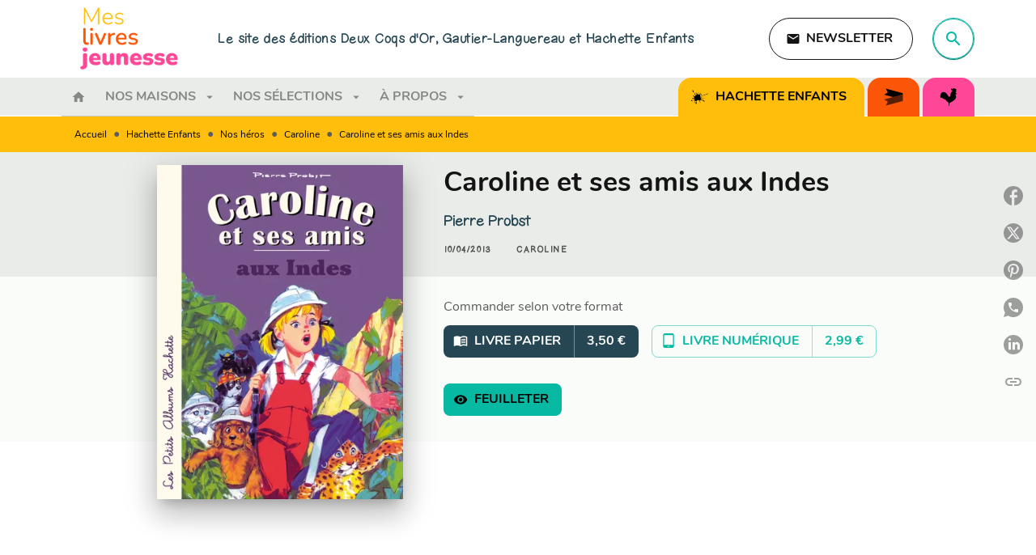

--- FILE ---
content_type: text/html
request_url: https://www.meslivresjeunesse.fr/livre/caroline-et-ses-amis-aux-indes-9782013938341/
body_size: 75387
content:
<!DOCTYPE html><html lang="fr"><head><meta charSet="utf-8"/><meta name="viewport" content="width=device-width"/><meta name="next-head-count" content="2"/><link data-react-helmet="true" rel="canonical" href="https://www.meslivresjeunesse.fr/livre/caroline-et-ses-amis-aux-indes-9782013938341/"/><link data-react-helmet="true" rel="preconnect" href="https://fonts.gstatic.com"/><link data-react-helmet="true" as="favicon" rel="shortcut icon" href="https://media.hachette.fr/16/2022-07/mes-livres-jeunesse-pictos-1.svg"/><meta data-react-helmet="true" name="title" content="Caroline et ses amis aux Indes (Grand format - Broché 2013), de Pierre Probst | Mes livres jeunesse"/><meta data-react-helmet="true" name="description" content="Les Indes ! Caroline et ses amis en rêvaient depuis longtemps. Invités par le maharajah à l&#x27;occasion de l&#x27;anniversaire de son fils le prince Rami, la "/><meta data-react-helmet="true" name="tdm-reservation" content="1"/><meta data-react-helmet="true" property="og:type" content="website"/><meta data-react-helmet="true" property="og:url" content="https://www.meslivresjeunesse.fr/livre/caroline-et-ses-amis-aux-indes-9782013938341/"/><meta data-react-helmet="true" property="og:title" content="Caroline et ses amis aux Indes (Grand format - Broché 2013), de Pierre Probst | Mes livres jeunesse"/><meta data-react-helmet="true" property="og:description" content="Les Indes ! Caroline et ses amis en rêvaient depuis longtemps. Invités par le maharajah à l&#x27;occasion de l&#x27;anniversaire de son fils le prince Rami, la "/><meta data-react-helmet="true" property="og:image" content="https://media.hachette.fr/fit-in/500x500/imgArticle/HACHETTEJEUNESSE/2013/9782013938341-X.jpg?source=web"/><meta data-react-helmet="true" property="twitter:card" content="summary_large_image"/><meta data-react-helmet="true" property="twitter:url" content="https://www.meslivresjeunesse.fr/livre/caroline-et-ses-amis-aux-indes-9782013938341/"/><meta data-react-helmet="true" property="twitter:title" content="Caroline et ses amis aux Indes (Grand format - Broché 2013), de Pierre Probst | Mes livres jeunesse"/><meta data-react-helmet="true" property="twitter:description" content="Les Indes ! Caroline et ses amis en rêvaient depuis longtemps. Invités par le maharajah à l&#x27;occasion de l&#x27;anniversaire de son fils le prince Rami, la "/><meta data-react-helmet="true" property="twitter:image" content="https://media.hachette.fr/fit-in/500x500/imgArticle/HACHETTEJEUNESSE/2013/9782013938341-X.jpg?source=web"/><script data-react-helmet="true" type="application/ld+json">{"@context":"https://schema.org","@type":"Book","name":"Caroline et ses amis aux Indes","author":{"@type":"Person","name":"Pierre Probst","url":"https://www.meslivresjeunesse.fr/auteur/pierre-probst/"},"image":"https://media.hachette.fr/imgArticle/HACHETTEJEUNESSE/2013/9782013938341-X.jpg?source=web","numberOfPages":32,"datePublished":"2013-04-10","offers":{"@type":"Offer","price":"3.50","pricecurrency":"EUR","url":"https://www.meslivresjeunesse.fr/livre/caroline-et-ses-amis-aux-indes-9782013938341/","itemCondition":"https://schema.org/NewCondition","availability":"https://schema.org/InStock"}}</script><title data-react-helmet="true">Caroline et ses amis aux Indes (Grand format - Broché 2013), de Pierre Probst | Mes livres jeunesse</title><link rel="preload" href="/_next/static/css/30bb7ba8624ffc69.css" as="style"/><link rel="stylesheet" href="/_next/static/css/30bb7ba8624ffc69.css" data-n-g=""/><noscript data-n-css=""></noscript><script defer="" nomodule="" src="/_next/static/chunks/polyfills-c67a75d1b6f99dc8.js"></script><script src="/_next/static/chunks/webpack-9765523b66355ddf.js" defer=""></script><script src="/_next/static/chunks/framework-91f7956f9c79db49.js" defer=""></script><script src="/_next/static/chunks/main-5f95ec88460df6da.js" defer=""></script><script src="/_next/static/chunks/pages/_app-527177a87d243005.js" defer=""></script><script src="/_next/static/chunks/5047-bbda3de55e25c97e.js" defer=""></script><script src="/_next/static/chunks/pages/%5B...id%5D-0c2c802db1ac62ed.js" defer=""></script><script src="/_next/static/build-prod-16-41573/_buildManifest.js" defer=""></script><script src="/_next/static/build-prod-16-41573/_ssgManifest.js" defer=""></script><style id="jss-server-side">.MuiSvgIcon-root {
  fill: currentColor;
  width: 1em;
  height: 1em;
  display: inline-block;
  font-size: 1.7142857142857142rem;
  transition: fill 200ms cubic-bezier(0.4, 0, 0.2, 1) 0ms;
  flex-shrink: 0;
  user-select: none;
}
.MuiSvgIcon-colorPrimary {
  color: #264653;
}
.MuiSvgIcon-colorSecondary {
  color: #07B8A3;
}
.MuiSvgIcon-colorAction {
  color: rgba(0, 0, 0, 0.54);
}
.MuiSvgIcon-colorError {
  color: #FF1840;
}
.MuiSvgIcon-colorDisabled {
  color: rgba(0, 0, 0, 0.4);
}
.MuiSvgIcon-fontSizeInherit {
  font-size: inherit;
}
.MuiSvgIcon-fontSizeSmall {
  font-size: 1.4285714285714284rem;
}
.MuiSvgIcon-fontSizeLarge {
  font-size: 2.5rem;
}
.MuiPaper-root {
  color: #141414;
  transition: box-shadow 300ms cubic-bezier(0.4, 0, 0.2, 1) 0ms;
  background-color: #fff;
}
.MuiPaper-rounded {
  border-radius: 8px;
}
.MuiPaper-outlined {
  border: 1px solid #ABBEB6;
}
.MuiPaper-elevation0 {
  box-shadow: none;
}
.MuiPaper-elevation1 {
  box-shadow: 0px 2px 1px -1px rgba(0,0,0,0.2),0px 1px 1px 0px rgba(0,0,0,0.14),0px 1px 3px 0px rgba(0,0,0,0.12);
}
.MuiPaper-elevation2 {
  box-shadow: 0px 3px 1px -2px rgba(0,0,0,0.2),0px 2px 2px 0px rgba(0,0,0,0.14),0px 1px 5px 0px rgba(0,0,0,0.12);
}
.MuiPaper-elevation3 {
  box-shadow: 0px 3px 3px -2px rgba(0,0,0,0.2),0px 3px 4px 0px rgba(0,0,0,0.14),0px 1px 8px 0px rgba(0,0,0,0.12);
}
.MuiPaper-elevation4 {
  box-shadow: 0px 2px 4px -1px rgba(0,0,0,0.2),0px 4px 5px 0px rgba(0,0,0,0.14),0px 1px 10px 0px rgba(0,0,0,0.12);
}
.MuiPaper-elevation5 {
  box-shadow: 0px 3px 5px -1px rgba(0,0,0,0.2),0px 5px 8px 0px rgba(0,0,0,0.14),0px 1px 14px 0px rgba(0,0,0,0.12);
}
.MuiPaper-elevation6 {
  box-shadow: 0px 3px 5px -1px rgba(0,0,0,0.2),0px 6px 10px 0px rgba(0,0,0,0.14),0px 1px 18px 0px rgba(0,0,0,0.12);
}
.MuiPaper-elevation7 {
  box-shadow: 0px 4px 5px -2px rgba(0,0,0,0.2),0px 7px 10px 1px rgba(0,0,0,0.14),0px 2px 16px 1px rgba(0,0,0,0.12);
}
.MuiPaper-elevation8 {
  box-shadow: 0px 5px 5px -3px rgba(0,0,0,0.2),0px 8px 10px 1px rgba(0,0,0,0.14),0px 3px 14px 2px rgba(0,0,0,0.12);
}
.MuiPaper-elevation9 {
  box-shadow: 0px 5px 6px -3px rgba(0,0,0,0.2),0px 9px 12px 1px rgba(0,0,0,0.14),0px 3px 16px 2px rgba(0,0,0,0.12);
}
.MuiPaper-elevation10 {
  box-shadow: 0px 6px 6px -3px rgba(0,0,0,0.2),0px 10px 14px 1px rgba(0,0,0,0.14),0px 4px 18px 3px rgba(0,0,0,0.12);
}
.MuiPaper-elevation11 {
  box-shadow: 0px 6px 7px -4px rgba(0,0,0,0.2),0px 11px 15px 1px rgba(0,0,0,0.14),0px 4px 20px 3px rgba(0,0,0,0.12);
}
.MuiPaper-elevation12 {
  box-shadow: 0px 7px 8px -4px rgba(0,0,0,0.2),0px 12px 17px 2px rgba(0,0,0,0.14),0px 5px 22px 4px rgba(0,0,0,0.12);
}
.MuiPaper-elevation13 {
  box-shadow: 0px 7px 8px -4px rgba(0,0,0,0.2),0px 13px 19px 2px rgba(0,0,0,0.14),0px 5px 24px 4px rgba(0,0,0,0.12);
}
.MuiPaper-elevation14 {
  box-shadow: 0px 7px 9px -4px rgba(0,0,0,0.2),0px 14px 21px 2px rgba(0,0,0,0.14),0px 5px 26px 4px rgba(0,0,0,0.12);
}
.MuiPaper-elevation15 {
  box-shadow: 0px 8px 9px -5px rgba(0,0,0,0.2),0px 15px 22px 2px rgba(0,0,0,0.14),0px 6px 28px 5px rgba(0,0,0,0.12);
}
.MuiPaper-elevation16 {
  box-shadow: 0px 8px 10px -5px rgba(0,0,0,0.2),0px 16px 24px 2px rgba(0,0,0,0.14),0px 6px 30px 5px rgba(0,0,0,0.12);
}
.MuiPaper-elevation17 {
  box-shadow: 0px 8px 11px -5px rgba(0,0,0,0.2),0px 17px 26px 2px rgba(0,0,0,0.14),0px 6px 32px 5px rgba(0,0,0,0.12);
}
.MuiPaper-elevation18 {
  box-shadow: 0px 9px 11px -5px rgba(0,0,0,0.2),0px 18px 28px 2px rgba(0,0,0,0.14),0px 7px 34px 6px rgba(0,0,0,0.12);
}
.MuiPaper-elevation19 {
  box-shadow: 0px 9px 12px -6px rgba(0,0,0,0.2),0px 19px 29px 2px rgba(0,0,0,0.14),0px 7px 36px 6px rgba(0,0,0,0.12);
}
.MuiPaper-elevation20 {
  box-shadow: 0px 10px 13px -6px rgba(0,0,0,0.2),0px 20px 31px 3px rgba(0,0,0,0.14),0px 8px 38px 7px rgba(0,0,0,0.12);
}
.MuiPaper-elevation21 {
  box-shadow: 0px 10px 13px -6px rgba(0,0,0,0.2),0px 21px 33px 3px rgba(0,0,0,0.14),0px 8px 40px 7px rgba(0,0,0,0.12);
}
.MuiPaper-elevation22 {
  box-shadow: 0px 10px 14px -6px rgba(0,0,0,0.2),0px 22px 35px 3px rgba(0,0,0,0.14),0px 8px 42px 7px rgba(0,0,0,0.12);
}
.MuiPaper-elevation23 {
  box-shadow: 0px 11px 14px -7px rgba(0,0,0,0.2),0px 23px 36px 3px rgba(0,0,0,0.14),0px 9px 44px 8px rgba(0,0,0,0.12);
}
.MuiPaper-elevation24 {
  box-shadow: 0px 11px 15px -7px rgba(0,0,0,0.2),0px 24px 38px 3px rgba(0,0,0,0.14),0px 9px 46px 8px rgba(0,0,0,0.12);
}
.MuiButtonBase-root {
  color: inherit;
  border: 0;
  cursor: pointer;
  margin: 0;
  display: inline-flex;
  outline: 0;
  padding: 0;
  position: relative;
  align-items: center;
  user-select: none;
  border-radius: 0;
  vertical-align: middle;
  -moz-appearance: none;
  justify-content: center;
  text-decoration: none;
  background-color: transparent;
  -webkit-appearance: none;
  -webkit-tap-highlight-color: transparent;
}
.MuiButtonBase-root::-moz-focus-inner {
  border-style: none;
}
.MuiButtonBase-root.Mui-disabled {
  cursor: default;
  pointer-events: none;
}
@media print {
  .MuiButtonBase-root {
    color-adjust: exact;
  }
}
  .MuiIconButton-root {
    flex: 0 0 auto;
    color: rgba(0, 0, 0, 0.54);
    padding: 12px;
    overflow: visible;
    font-size: 1.7142857142857142rem;
    text-align: center;
    transition: background-color 150ms cubic-bezier(0.4, 0, 0.2, 1) 0ms;
    border-radius: 50%;
  }
  .MuiIconButton-root:hover {
    background-color: rgba(0, 0, 0, 0);
  }
  .MuiIconButton-root.Mui-disabled {
    color: rgba(0, 0, 0, 0.4);
    background-color: transparent;
  }
@media (hover: none) {
  .MuiIconButton-root:hover {
    background-color: transparent;
  }
}
  .MuiIconButton-edgeStart {
    margin-left: -12px;
  }
  .MuiIconButton-sizeSmall.MuiIconButton-edgeStart {
    margin-left: -3px;
  }
  .MuiIconButton-edgeEnd {
    margin-right: -12px;
  }
  .MuiIconButton-sizeSmall.MuiIconButton-edgeEnd {
    margin-right: -3px;
  }
  .MuiIconButton-colorInherit {
    color: inherit;
  }
  .MuiIconButton-colorPrimary {
    color: #264653;
  }
  .MuiIconButton-colorPrimary:hover {
    background-color: rgba(38, 70, 83, 0);
  }
@media (hover: none) {
  .MuiIconButton-colorPrimary:hover {
    background-color: transparent;
  }
}
  .MuiIconButton-colorSecondary {
    color: #07B8A3;
  }
  .MuiIconButton-colorSecondary:hover {
    background-color: rgba(7, 184, 163, 0);
  }
@media (hover: none) {
  .MuiIconButton-colorSecondary:hover {
    background-color: transparent;
  }
}
  .MuiIconButton-sizeSmall {
    padding: 3px;
    font-size: 1.2857142857142856rem;
  }
  .MuiIconButton-label {
    width: 100%;
    display: flex;
    align-items: inherit;
    justify-content: inherit;
  }
  .MuiTypography-root {
    margin: 0;
  }
  .MuiTypography-body2 {
    font-size: 1rem;
    font-family: 'Nunito', sans-serif;
    font-weight: 300;
    line-height: 1.75;
  }
  .MuiTypography-body1 {
    font-size: 1rem;
    font-family: 'Nunito', sans-serif;
    font-weight: 400;
    line-height: 1.75;
  }
  .MuiTypography-caption {
    font-size: 0.75rem;
    font-family: 'Nunito', sans-serif;
    font-weight: 400;
    line-height: 1.75;
  }
  .MuiTypography-button {
    font-size: 1rem;
    font-family: 'Nunito', sans-serif;
    font-weight: 600;
    line-height: 1.75;
    text-transform: uppercase;
  }
  .MuiTypography-h1 {
    font-size: 2.6045rem;
    font-family: 'Nunito', sans-serif;
    font-weight: 800;
    line-height: 1.75;
  }
@media (min-width:600px) {
  .MuiTypography-h1 {
    font-size: 3.4286rem;
  }
}
@media (min-width:960px) {
  .MuiTypography-h1 {
    font-size: 3.8571rem;
  }
}
@media (min-width:1176px) {
  .MuiTypography-h1 {
    font-size: 4.1429rem;
  }
}
  .MuiTypography-h2 {
    font-size: 2.0785rem;
    font-family: 'Nunito', sans-serif;
    font-weight: 800;
    line-height: 1.75;
  }
@media (min-width:600px) {
  .MuiTypography-h2 {
    font-size: 2.5714rem;
  }
}
@media (min-width:960px) {
  .MuiTypography-h2 {
    font-size: 3rem;
  }
}
@media (min-width:1176px) {
  .MuiTypography-h2 {
    font-size: 3.1429rem;
  }
}
  .MuiTypography-h3 {
    font-size: 1.6rem;
    font-family: 'Nunito', sans-serif;
    font-weight: 600;
    line-height: 1.75;
  }
@media (min-width:600px) {
  .MuiTypography-h3 {
    font-size: 1.8571rem;
  }
}
@media (min-width:960px) {
  .MuiTypography-h3 {
    font-size: 2.1429rem;
  }
}
@media (min-width:1176px) {
  .MuiTypography-h3 {
    font-size: 2.1429rem;
  }
}
  .MuiTypography-h4 {
    font-size: 1.3885rem;
    font-family: 'Nunito', sans-serif;
    font-weight: 600;
    line-height: 1.75;
  }
@media (min-width:600px) {
  .MuiTypography-h4 {
    font-size: 1.5714rem;
  }
}
@media (min-width:960px) {
  .MuiTypography-h4 {
    font-size: 1.7143rem;
  }
}
@media (min-width:1176px) {
  .MuiTypography-h4 {
    font-size: 1.7143rem;
  }
}
  .MuiTypography-h5 {
    font-size: 1.25rem;
    font-family: 'Nunito', sans-serif;
    font-weight: 800;
    line-height: 1.75;
  }
@media (min-width:600px) {
  .MuiTypography-h5 {
    font-size: 1.4286rem;
  }
}
@media (min-width:960px) {
  .MuiTypography-h5 {
    font-size: 1.4286rem;
  }
}
@media (min-width:1176px) {
  .MuiTypography-h5 {
    font-size: 1.5714rem;
  }
}
  .MuiTypography-h6 {
    font-size: 1rem;
    font-family: 'Nunito', sans-serif;
    font-weight: 600;
    line-height: 1.75;
  }
  .MuiTypography-subtitle1 {
    font-size: 1.1665rem;
    font-family: 'Nunito', sans-serif;
    font-weight: 300;
    line-height: 1.75;
  }
@media (min-width:600px) {
  .MuiTypography-subtitle1 {
    font-size: 1.2857rem;
  }
}
@media (min-width:960px) {
  .MuiTypography-subtitle1 {
    font-size: 1.2857rem;
  }
}
@media (min-width:1176px) {
  .MuiTypography-subtitle1 {
    font-size: 1.2857rem;
  }
}
  .MuiTypography-subtitle2 {
    font-size: 1rem;
    font-family: 'Nunito', sans-serif;
    font-weight: 300;
    line-height: 1.75;
  }
  .MuiTypography-overline {
    font-size: 10px;
    font-family: 'Nunito', sans-serif;
    font-weight: 700;
    line-height: 16px;
    letter-spacing: 1.5px;
    text-transform: uppercase;
  }
  .MuiTypography-srOnly {
    width: 1px;
    height: 1px;
    overflow: hidden;
    position: absolute;
  }
  .MuiTypography-alignLeft {
    text-align: left;
  }
  .MuiTypography-alignCenter {
    text-align: center;
  }
  .MuiTypography-alignRight {
    text-align: right;
  }
  .MuiTypography-alignJustify {
    text-align: justify;
  }
  .MuiTypography-noWrap {
    overflow: hidden;
    white-space: nowrap;
    text-overflow: ellipsis;
  }
  .MuiTypography-gutterBottom {
    margin-bottom: 0.35em;
  }
  .MuiTypography-paragraph {
    margin-bottom: 16px;
  }
  .MuiTypography-colorInherit {
    color: inherit;
  }
  .MuiTypography-colorPrimary {
    color: #264653;
  }
  .MuiTypography-colorSecondary {
    color: #07B8A3;
  }
  .MuiTypography-colorTextPrimary {
    color: #141414;
  }
  .MuiTypography-colorTextSecondary {
    color: #5C5C5C;
  }
  .MuiTypography-colorError {
    color: #FF1840;
  }
  .MuiTypography-displayInline {
    display: inline;
  }
  .MuiTypography-displayBlock {
    display: block;
  }
  .MuiBreadcrumbs-ol {
    margin: 0;
    display: flex;
    padding: 0;
    flex-wrap: wrap;
    list-style: none;
    align-items: center;
  }
  .MuiBreadcrumbs-separator {
    display: flex;
    margin-left: 8px;
    user-select: none;
    margin-right: 8px;
    vertical-align: middle;
  }
  .MuiButton-root {
    color: #141414;
    padding: 6px 16px;
    font-size: 1rem;
    min-width: 64px;
    box-sizing: border-box;
    transition: background-color 250ms cubic-bezier(0.4, 0, 0.2, 1) 0ms,box-shadow 250ms cubic-bezier(0.4, 0, 0.2, 1) 0ms,border 250ms cubic-bezier(0.4, 0, 0.2, 1) 0ms;
    font-family: 'Nunito', sans-serif;
    font-weight: 600;
    line-height: 1.75;
    border-radius: 8px;
    text-transform: uppercase;
  }
  .MuiButton-root:hover {
    text-decoration: none;
    background-color: rgba(20, 20, 20, 0);
  }
  .MuiButton-root.Mui-disabled {
    color: rgba(0, 0, 0, 0.4);
  }
@media (hover: none) {
  .MuiButton-root:hover {
    background-color: transparent;
  }
}
  .MuiButton-root:hover.Mui-disabled {
    background-color: transparent;
  }
  .MuiButton-label {
    width: 100%;
    display: inherit;
    align-items: inherit;
    justify-content: inherit;
  }
  .MuiButton-text {
    padding: 6px 8px;
  }
  .MuiButton-textPrimary {
    color: #264653;
  }
  .MuiButton-textPrimary:hover {
    background-color: rgba(38, 70, 83, 0);
  }
@media (hover: none) {
  .MuiButton-textPrimary:hover {
    background-color: transparent;
  }
}
  .MuiButton-textSecondary {
    color: #07B8A3;
  }
  .MuiButton-textSecondary:hover {
    background-color: rgba(7, 184, 163, 0);
  }
@media (hover: none) {
  .MuiButton-textSecondary:hover {
    background-color: transparent;
  }
}
  .MuiButton-outlined {
    border: 1px solid rgba(0, 0, 0, 0.23);
    padding: 5px 15px;
  }
  .MuiButton-outlined.Mui-disabled {
    border: 1px solid rgba(0, 0, 0, 0.2);
  }
  .MuiButton-outlinedPrimary {
    color: #264653;
    border: 1px solid rgba(38, 70, 83, 0.5);
  }
  .MuiButton-outlinedPrimary:hover {
    border: 1px solid #264653;
    background-color: rgba(38, 70, 83, 0);
  }
@media (hover: none) {
  .MuiButton-outlinedPrimary:hover {
    background-color: transparent;
  }
}
  .MuiButton-outlinedSecondary {
    color: #07B8A3;
    border: 1px solid rgba(7, 184, 163, 0.5);
  }
  .MuiButton-outlinedSecondary:hover {
    border: 1px solid #07B8A3;
    background-color: rgba(7, 184, 163, 0);
  }
  .MuiButton-outlinedSecondary.Mui-disabled {
    border: 1px solid rgba(0, 0, 0, 0.4);
  }
@media (hover: none) {
  .MuiButton-outlinedSecondary:hover {
    background-color: transparent;
  }
}
  .MuiButton-contained {
    color: #fff;
    box-shadow: none;
    border-radius: none;
    background-color: #07B8A3;
  }
  .MuiButton-contained:hover {
    color: #fff;
    background: linear-gradient(#07B8A3, #0A6359);;
    box-shadow: 0px 2px 4px -1px rgba(0,0,0,0.2),0px 4px 5px 0px rgba(0,0,0,0.14),0px 1px 10px 0px rgba(0,0,0,0.12);
    background-color: #d5d5d5;
  }
  .MuiButton-contained.Mui-focusVisible {
    box-shadow: 0px 3px 5px -1px rgba(0,0,0,0.2),0px 6px 10px 0px rgba(0,0,0,0.14),0px 1px 18px 0px rgba(0,0,0,0.12);
  }
  .MuiButton-contained:active {
    box-shadow: 0px 5px 5px -3px rgba(0,0,0,0.2),0px 8px 10px 1px rgba(0,0,0,0.14),0px 3px 14px 2px rgba(0,0,0,0.12);
  }
  .MuiButton-contained.Mui-disabled {
    color: rgba(0, 0, 0, 0.40);
    box-shadow: none;
    background-color: #48EAD2;
  }
  .MuiButton-contained .MuiTouchRipple-child {
    background-color: #07B8A3;
  }
  .MuiButton-contained:focus {
    background-color: #48EAD2;
  }
  .MuiButton-contained  {
    -mui-touch-ripple-child: [object Object];
  }
@media (hover: none) {
  .MuiButton-contained:hover {
    box-shadow: 0px 3px 1px -2px rgba(0,0,0,0.2),0px 2px 2px 0px rgba(0,0,0,0.14),0px 1px 5px 0px rgba(0,0,0,0.12);
    background-color: #e0e0e0;
  }
}
  .MuiButton-contained:hover.Mui-disabled {
    background-color: rgba(0, 0, 0, 0.2);
  }
  .MuiButton-containedPrimary {
    color: #fff;
    box-shadow: none;
    background-color: #264653;
  }
  .MuiButton-containedPrimary:hover {
    color: #fff;
    background: linear-gradient(#264653, #001F2A);;
    box-shadow: 0px 2px 4px -1px rgba(0,0,0,0.2),0px 4px 5px 0px rgba(0,0,0,0.14),0px 1px 10px 0px rgba(0,0,0,0.12);
    background-color: #001F2A;
  }
  .MuiButton-containedPrimary .MuiTouchRipple-child {
    background-color: #264653;
  }
  .MuiButton-containedPrimary.Mui-disabled {
    color: rgba(0, 0, 0, 0.40);
    background-color: #52717F;
  }
  .MuiButton-containedPrimary:focus {
    background-color: #52717F;
  }
  .MuiButton-containedPrimary  {
    -mui-touch-ripple-child: [object Object];
  }
@media (hover: none) {
  .MuiButton-containedPrimary:hover {
    background-color: #264653;
  }
}
  .MuiButton-containedSecondary {
    color: #000000;
    background-color: #07B8A3;
  }
  .MuiButton-containedSecondary:hover {
    background-color: #0A6359;
  }
@media (hover: none) {
  .MuiButton-containedSecondary:hover {
    background-color: #07B8A3;
  }
}
  .MuiButton-disableElevation {
    box-shadow: none;
  }
  .MuiButton-disableElevation:hover {
    box-shadow: none;
  }
  .MuiButton-disableElevation.Mui-focusVisible {
    box-shadow: none;
  }
  .MuiButton-disableElevation:active {
    box-shadow: none;
  }
  .MuiButton-disableElevation.Mui-disabled {
    box-shadow: none;
  }
  .MuiButton-colorInherit {
    color: inherit;
    border-color: currentColor;
  }
  .MuiButton-textSizeSmall {
    padding: 4px 5px;
    font-size: 0.9285714285714285rem;
  }
  .MuiButton-textSizeLarge {
    padding: 8px 11px;
    font-size: 1.0714285714285714rem;
  }
  .MuiButton-outlinedSizeSmall {
    padding: 3px 9px;
    font-size: 0.9285714285714285rem;
  }
  .MuiButton-outlinedSizeLarge {
    padding: 7px 21px;
    font-size: 1.0714285714285714rem;
  }
  .MuiButton-containedSizeSmall {
    padding: 4px 10px;
    font-size: 0.9285714285714285rem;
  }
  .MuiButton-containedSizeLarge {
    padding: 8px 22px;
    font-size: 1.0714285714285714rem;
  }
  .MuiButton-fullWidth {
    width: 100%;
  }
  .MuiButton-startIcon {
    display: inherit;
    margin-left: -4px;
    margin-right: 8px;
  }
  .MuiButton-startIcon.MuiButton-iconSizeSmall {
    margin-left: -2px;
  }
  .MuiButton-endIcon {
    display: inherit;
    margin-left: 8px;
    margin-right: -4px;
  }
  .MuiButton-endIcon.MuiButton-iconSizeSmall {
    margin-right: -2px;
  }
  .MuiButton-iconSizeSmall > *:first-child {
    font-size: 18px;
  }
  .MuiButton-iconSizeMedium > *:first-child {
    font-size: 20px;
  }
  .MuiButton-iconSizeLarge > *:first-child {
    font-size: 22px;
  }
  .MuiCard-root {
    overflow: hidden;
  }
  .MuiCardActionArea-root {
    width: 100%;
    display: block;
    text-align: inherit;
  }
  .MuiCardActionArea-root:hover .MuiCardActionArea-focusHighlight {
    opacity: 0;
  }
  .MuiCardActionArea-root.Mui-focusVisible .MuiCardActionArea-focusHighlight {
    opacity: 0.12;
  }
  .MuiCardActionArea-focusHighlight {
    top: 0;
    left: 0;
    right: 0;
    bottom: 0;
    opacity: 0;
    overflow: hidden;
    position: absolute;
    transition: opacity 250ms cubic-bezier(0.4, 0, 0.2, 1) 0ms;
    border-radius: inherit;
    pointer-events: none;
    background-color: currentcolor;
  }
  .MuiCardContent-root {
    padding: 16px;
  }
  .MuiCardContent-root:last-child {
    padding-bottom: 24px;
  }
  .MuiChip-root {
    color: rgba(0, 0, 0, .64);
    border: none;
    cursor: default;
    height: 24px;
    display: inline-flex;
    outline: 0;
    padding: 0;
    font-size: 14px;
    box-sizing: border-box;
    transition: background-color 300ms cubic-bezier(0.4, 0, 0.2, 1) 0ms,box-shadow 300ms cubic-bezier(0.4, 0, 0.2, 1) 0ms;
    align-items: center;
    font-family: "Mukta", "Helvetica", "Arial", sans-serif;
    font-weight: 600;
    white-space: nowrap;
    border-radius: 4px;
    letter-spacing: 0.094rem;
    text-transform: uppercase;
    vertical-align: middle;
    justify-content: center;
    text-decoration: none;
    background-color: transparent;
  }
  .MuiChip-root.Mui-disabled {
    opacity: 0.5;
    pointer-events: none;
  }
  .MuiChip-root .MuiChip-avatar {
    color: #616161;
    width: 24px;
    height: 24px;
    font-size: 0.8571428571428571rem;
    margin-left: 5px;
    margin-right: -6px;
  }
  .MuiChip-root .MuiChip-avatarColorPrimary {
    color: #fff;
    background-color: #001F2A;
  }
  .MuiChip-root .MuiChip-avatarColorSecondary {
    color: #000000;
    background-color: #0A6359;
  }
  .MuiChip-root .MuiChip-avatarSmall {
    width: 18px;
    height: 18px;
    font-size: 0.7142857142857142rem;
    margin-left: 4px;
    margin-right: -4px;
  }
  .MuiChip-sizeSmall {
    height: 18px;
    font-size: 0.625rem;
  }
  .MuiChip-colorPrimary {
    color: #fff;
    background-color: #264653;
  }
  .MuiChip-colorSecondary {
    color: #000000;
    background-color: #07B8A3;
  }
  .MuiChip-clickable {
    cursor: pointer;
    user-select: none;
    -webkit-tap-highlight-color: transparent;
  }
  .MuiChip-clickable:hover, .MuiChip-clickable:focus {
    color: #264653;
    background-color: inherit;
  }
  .MuiChip-clickable:active {
    box-shadow: 0px 2px 1px -1px rgba(0,0,0,0.2),0px 1px 1px 0px rgba(0,0,0,0.14),0px 1px 3px 0px rgba(0,0,0,0.12);
  }
  .MuiChip-clickableColorPrimary:hover, .MuiChip-clickableColorPrimary:focus {
    background-color: rgb(55, 84, 96);
  }
  .MuiChip-clickableColorSecondary:hover, .MuiChip-clickableColorSecondary:focus {
    background-color: rgb(26, 189, 170);
  }
  .MuiChip-deletable:focus {
    background-color: rgb(206, 206, 206);
  }
  .MuiChip-deletableColorPrimary:focus {
    background-color: rgb(81, 107, 117);
  }
  .MuiChip-deletableColorSecondary:focus {
    background-color: rgb(56, 198, 181);
  }
  .MuiChip-outlined {
    border: 1px solid rgba(0, 0, 0, 0.23);
    background-color: transparent;
  }
  .MuiChip-clickable.MuiChip-outlined:hover, .MuiChip-clickable.MuiChip-outlined:focus, .MuiChip-deletable.MuiChip-outlined:focus {
    background-color: rgba(20, 20, 20, 0);
  }
  .MuiChip-outlined .MuiChip-avatar {
    margin-left: 4px;
  }
  .MuiChip-outlined .MuiChip-avatarSmall {
    margin-left: 2px;
  }
  .MuiChip-outlined .MuiChip-icon {
    margin-left: 4px;
  }
  .MuiChip-outlined .MuiChip-iconSmall {
    margin-left: 2px;
  }
  .MuiChip-outlined .MuiChip-deleteIcon {
    margin-right: 5px;
  }
  .MuiChip-outlined .MuiChip-deleteIconSmall {
    margin-right: 3px;
  }
  .MuiChip-outlinedPrimary {
    color: #264653;
    border: 1px solid #264653;
  }
  .MuiChip-clickable.MuiChip-outlinedPrimary:hover, .MuiChip-clickable.MuiChip-outlinedPrimary:focus, .MuiChip-deletable.MuiChip-outlinedPrimary:focus {
    background-color: rgba(38, 70, 83, 0);
  }
  .MuiChip-outlinedSecondary {
    color: #07B8A3;
    border: 1px solid #07B8A3;
  }
  .MuiChip-clickable.MuiChip-outlinedSecondary:hover, .MuiChip-clickable.MuiChip-outlinedSecondary:focus, .MuiChip-deletable.MuiChip-outlinedSecondary:focus {
    background-color: rgba(7, 184, 163, 0);
  }
  .MuiChip-icon {
    color: #616161;
    margin-left: 5px;
    margin-right: -6px;
  }
  .MuiChip-iconSmall {
    width: 18px;
    height: 18px;
    margin-left: 4px;
    margin-right: -4px;
  }
  .MuiChip-iconColorPrimary {
    color: inherit;
  }
  .MuiChip-iconColorSecondary {
    color: inherit;
  }
  .MuiChip-label {
    overflow: hidden;
    white-space: nowrap;
    padding-left: 6px;
    padding-right: 6px;
    text-overflow: ellipsis;
  }
  .MuiChip-labelSmall {
    padding-left: 8px;
    padding-right: 8px;
  }
  .MuiChip-deleteIcon {
    color: rgba(20, 20, 20, 0.26);
    width: 22px;
    cursor: pointer;
    height: 22px;
    margin: 0 5px 0 -6px;
    -webkit-tap-highlight-color: transparent;
  }
  .MuiChip-deleteIcon:hover {
    color: rgba(20, 20, 20, 0.4);
  }
  .MuiChip-deleteIconSmall {
    width: 16px;
    height: 16px;
    margin-left: -4px;
    margin-right: 4px;
  }
  .MuiChip-deleteIconColorPrimary {
    color: rgba(255, 255, 255, 0.7);
  }
  .MuiChip-deleteIconColorPrimary:hover, .MuiChip-deleteIconColorPrimary:active {
    color: #fff;
  }
  .MuiChip-deleteIconColorSecondary {
    color: rgba(0, 0, 0, 0.7);
  }
  .MuiChip-deleteIconColorSecondary:hover, .MuiChip-deleteIconColorSecondary:active {
    color: #000000;
  }
  .MuiChip-deleteIconOutlinedColorPrimary {
    color: rgba(38, 70, 83, 0.7);
  }
  .MuiChip-deleteIconOutlinedColorPrimary:hover, .MuiChip-deleteIconOutlinedColorPrimary:active {
    color: #264653;
  }
  .MuiChip-deleteIconOutlinedColorSecondary {
    color: rgba(7, 184, 163, 0.7);
  }
  .MuiChip-deleteIconOutlinedColorSecondary:hover, .MuiChip-deleteIconOutlinedColorSecondary:active {
    color: #07B8A3;
  }
  .MuiContainer-root {
    width: 100%;
    display: block;
    box-sizing: border-box;
    margin-left: auto;
    margin-right: auto;
    padding-left: 16px;
    padding-right: 16px;
  }
@media (min-width:600px) {
  .MuiContainer-root {
    padding-left: 24px;
    padding-right: 24px;
  }
}
  .MuiContainer-disableGutters {
    padding-left: 0;
    padding-right: 0;
  }
@media (min-width:600px) {
  .MuiContainer-fixed {
    max-width: 600px;
  }
}
@media (min-width:936px) {
  .MuiContainer-fixed {
    max-width: 936px;
  }
}
@media (min-width:960px) {
  .MuiContainer-fixed {
    max-width: 960px;
  }
}
@media (min-width:1176px) {
  .MuiContainer-fixed {
    max-width: 1176px;
  }
}
@media (min-width:1512px) {
  .MuiContainer-fixed {
    max-width: 1512px;
  }
}
@media (min-width:0px) {
  .MuiContainer-maxWidthXs {
    max-width: 444px;
  }
}
@media (min-width:600px) {
  .MuiContainer-maxWidthSm {
    max-width: 600px;
  }
}
@media (min-width:960px) {
  .MuiContainer-maxWidthMd {
    max-width: 960px;
  }
}
@media (min-width:1176px) {
  .MuiContainer-maxWidthLg {
    max-width: 1176px;
  }
}
@media (min-width:1512px) {
  .MuiContainer-maxWidthXl {
    max-width: 1512px;
  }
}
  html {
    box-sizing: border-box;
    -webkit-font-smoothing: antialiased;
    -moz-osx-font-smoothing: grayscale;
  }
  *, *::before, *::after {
    box-sizing: inherit;
  }
  strong, b {
    font-weight: 700;
  }
  body {
    color: #141414;
    margin: 0;
    font-size: 1rem;
    font-family: 'Nunito', sans-serif;
    font-weight: 300;
    line-height: 1.75;
    background-color: #fff;
  }
@media print {
  body {
    background-color: #fff;
  }
}
  body::backdrop {
    background-color: #fff;
  }
  .MuiDrawer-docked {
    flex: 0 0 auto;
  }
  .MuiDrawer-paper {
    top: 0;
    flex: 1 0 auto;
    height: 100%;
    display: flex;
    outline: 0;
    z-index: 1200;
    position: fixed;
    overflow-y: auto;
    flex-direction: column;
    -webkit-overflow-scrolling: touch;
  }
  .MuiDrawer-paperAnchorLeft {
    left: 0;
    right: auto;
  }
  .MuiDrawer-paperAnchorRight {
    left: auto;
    right: 0;
  }
  .MuiDrawer-paperAnchorTop {
    top: 0;
    left: 0;
    right: 0;
    bottom: auto;
    height: auto;
    max-height: 100%;
  }
  .MuiDrawer-paperAnchorBottom {
    top: auto;
    left: 0;
    right: 0;
    bottom: 0;
    height: auto;
    max-height: 100%;
  }
  .MuiDrawer-paperAnchorDockedLeft {
    border-right: 1px solid #ABBEB6;
  }
  .MuiDrawer-paperAnchorDockedTop {
    border-bottom: 1px solid #ABBEB6;
  }
  .MuiDrawer-paperAnchorDockedRight {
    border-left: 1px solid #ABBEB6;
  }
  .MuiDrawer-paperAnchorDockedBottom {
    border-top: 1px solid #ABBEB6;
  }
@keyframes mui-auto-fill {}
@keyframes mui-auto-fill-cancel {}
  .MuiInputBase-root {
    color: #141414;
    cursor: text;
    display: inline-flex;
    position: relative;
    font-size: 1rem;
    box-sizing: border-box;
    align-items: center;
    font-family: 'Nunito', sans-serif;
    font-weight: 400;
    line-height: 1.1876em;
  }
  .MuiInputBase-root.Mui-disabled {
    color: rgba(0, 0, 0, 0.38);
    cursor: default;
  }
  .MuiInputBase-multiline {
    padding: 6px 0 7px;
  }
  .MuiInputBase-multiline.MuiInputBase-marginDense {
    padding-top: 3px;
  }
  .MuiInputBase-fullWidth {
    width: 100%;
  }
  .MuiInputBase-input {
    font: inherit;
    color: currentColor;
    width: 100%;
    border: 0;
    height: 1.1876em;
    margin: 0;
    display: block;
    padding: 6px 0 7px;
    min-width: 0;
    background: none;
    box-sizing: content-box;
    animation-name: mui-auto-fill-cancel;
    letter-spacing: inherit;
    animation-duration: 10ms;
    -webkit-tap-highlight-color: transparent;
  }
  .MuiInputBase-input::-webkit-input-placeholder {
    color: currentColor;
    opacity: 0.42;
    transition: opacity 200ms cubic-bezier(0.4, 0, 0.2, 1) 0ms;
  }
  .MuiInputBase-input::-moz-placeholder {
    color: currentColor;
    opacity: 0.42;
    transition: opacity 200ms cubic-bezier(0.4, 0, 0.2, 1) 0ms;
  }
  .MuiInputBase-input:-ms-input-placeholder {
    color: currentColor;
    opacity: 0.42;
    transition: opacity 200ms cubic-bezier(0.4, 0, 0.2, 1) 0ms;
  }
  .MuiInputBase-input::-ms-input-placeholder {
    color: currentColor;
    opacity: 0.42;
    transition: opacity 200ms cubic-bezier(0.4, 0, 0.2, 1) 0ms;
  }
  .MuiInputBase-input:focus {
    outline: 0;
  }
  .MuiInputBase-input:invalid {
    box-shadow: none;
  }
  .MuiInputBase-input::-webkit-search-decoration {
    -webkit-appearance: none;
  }
  .MuiInputBase-input.Mui-disabled {
    opacity: 1;
  }
  .MuiInputBase-input:-webkit-autofill {
    animation-name: mui-auto-fill;
    animation-duration: 5000s;
  }
  label[data-shrink=false] + .MuiInputBase-formControl .MuiInputBase-input::-webkit-input-placeholder {
    opacity: 0 !important;
  }
  label[data-shrink=false] + .MuiInputBase-formControl .MuiInputBase-input::-moz-placeholder {
    opacity: 0 !important;
  }
  label[data-shrink=false] + .MuiInputBase-formControl .MuiInputBase-input:-ms-input-placeholder {
    opacity: 0 !important;
  }
  label[data-shrink=false] + .MuiInputBase-formControl .MuiInputBase-input::-ms-input-placeholder {
    opacity: 0 !important;
  }
  label[data-shrink=false] + .MuiInputBase-formControl .MuiInputBase-input:focus::-webkit-input-placeholder {
    opacity: 0.42;
  }
  label[data-shrink=false] + .MuiInputBase-formControl .MuiInputBase-input:focus::-moz-placeholder {
    opacity: 0.42;
  }
  label[data-shrink=false] + .MuiInputBase-formControl .MuiInputBase-input:focus:-ms-input-placeholder {
    opacity: 0.42;
  }
  label[data-shrink=false] + .MuiInputBase-formControl .MuiInputBase-input:focus::-ms-input-placeholder {
    opacity: 0.42;
  }
  .MuiInputBase-inputMarginDense {
    padding-top: 3px;
  }
  .MuiInputBase-inputMultiline {
    height: auto;
    resize: none;
    padding: 0;
  }
  .MuiInputBase-inputTypeSearch {
    -moz-appearance: textfield;
    -webkit-appearance: textfield;
  }
  .MuiFormControl-root {
    border: 0;
    margin: 0;
    display: inline-flex;
    padding: 0;
    position: relative;
    min-width: 0;
    flex-direction: column;
    vertical-align: top;
  }
  .MuiFormControl-marginNormal {
    margin-top: 16px;
    margin-bottom: 8px;
  }
  .MuiFormControl-marginDense {
    margin-top: 8px;
    margin-bottom: 4px;
  }
  .MuiFormControl-fullWidth {
    width: 100%;
  }
  .MuiFormLabel-root {
    color: #5C5C5C;
    padding: 0;
    font-size: 1rem;
    font-family: 'Nunito', sans-serif;
    font-weight: 400;
    line-height: 1;
  }
  .MuiFormLabel-root.Mui-focused {
    color: #264653;
  }
  .MuiFormLabel-root.Mui-disabled {
    color: rgba(0, 0, 0, 0.38);
  }
  .MuiFormLabel-root.Mui-error {
    color: #FF1840;
  }
  .MuiFormLabel-colorSecondary.Mui-focused {
    color: #07B8A3;
  }
  .MuiFormLabel-asterisk.Mui-error {
    color: #FF1840;
  }
  .MuiGrid-container {
    width: 100%;
    display: flex;
    flex-wrap: wrap;
    box-sizing: border-box;
  }
  .MuiGrid-item {
    margin: 0;
    box-sizing: border-box;
  }
  .MuiGrid-zeroMinWidth {
    min-width: 0;
  }
  .MuiGrid-direction-xs-column {
    flex-direction: column;
  }
  .MuiGrid-direction-xs-column-reverse {
    flex-direction: column-reverse;
  }
  .MuiGrid-direction-xs-row-reverse {
    flex-direction: row-reverse;
  }
  .MuiGrid-wrap-xs-nowrap {
    flex-wrap: nowrap;
  }
  .MuiGrid-wrap-xs-wrap-reverse {
    flex-wrap: wrap-reverse;
  }
  .MuiGrid-align-items-xs-center {
    align-items: center;
  }
  .MuiGrid-align-items-xs-flex-start {
    align-items: flex-start;
  }
  .MuiGrid-align-items-xs-flex-end {
    align-items: flex-end;
  }
  .MuiGrid-align-items-xs-baseline {
    align-items: baseline;
  }
  .MuiGrid-align-content-xs-center {
    align-content: center;
  }
  .MuiGrid-align-content-xs-flex-start {
    align-content: flex-start;
  }
  .MuiGrid-align-content-xs-flex-end {
    align-content: flex-end;
  }
  .MuiGrid-align-content-xs-space-between {
    align-content: space-between;
  }
  .MuiGrid-align-content-xs-space-around {
    align-content: space-around;
  }
  .MuiGrid-justify-content-xs-center {
    justify-content: center;
  }
  .MuiGrid-justify-content-xs-flex-end {
    justify-content: flex-end;
  }
  .MuiGrid-justify-content-xs-space-between {
    justify-content: space-between;
  }
  .MuiGrid-justify-content-xs-space-around {
    justify-content: space-around;
  }
  .MuiGrid-justify-content-xs-space-evenly {
    justify-content: space-evenly;
  }
  .MuiGrid-spacing-xs-1 {
    width: calc(100% + 8px);
    margin: -4px;
  }
  .MuiGrid-spacing-xs-1 > .MuiGrid-item {
    padding: 4px;
  }
  .MuiGrid-spacing-xs-2 {
    width: calc(100% + 16px);
    margin: -8px;
  }
  .MuiGrid-spacing-xs-2 > .MuiGrid-item {
    padding: 8px;
  }
  .MuiGrid-spacing-xs-3 {
    width: calc(100% + 24px);
    margin: -12px;
  }
  .MuiGrid-spacing-xs-3 > .MuiGrid-item {
    padding: 12px;
  }
  .MuiGrid-spacing-xs-4 {
    width: calc(100% + 32px);
    margin: -16px;
  }
  .MuiGrid-spacing-xs-4 > .MuiGrid-item {
    padding: 16px;
  }
  .MuiGrid-spacing-xs-5 {
    width: calc(100% + 40px);
    margin: -20px;
  }
  .MuiGrid-spacing-xs-5 > .MuiGrid-item {
    padding: 20px;
  }
  .MuiGrid-spacing-xs-6 {
    width: calc(100% + 48px);
    margin: -24px;
  }
  .MuiGrid-spacing-xs-6 > .MuiGrid-item {
    padding: 24px;
  }
  .MuiGrid-spacing-xs-7 {
    width: calc(100% + 56px);
    margin: -28px;
  }
  .MuiGrid-spacing-xs-7 > .MuiGrid-item {
    padding: 28px;
  }
  .MuiGrid-spacing-xs-8 {
    width: calc(100% + 64px);
    margin: -32px;
  }
  .MuiGrid-spacing-xs-8 > .MuiGrid-item {
    padding: 32px;
  }
  .MuiGrid-spacing-xs-9 {
    width: calc(100% + 72px);
    margin: -36px;
  }
  .MuiGrid-spacing-xs-9 > .MuiGrid-item {
    padding: 36px;
  }
  .MuiGrid-spacing-xs-10 {
    width: calc(100% + 80px);
    margin: -40px;
  }
  .MuiGrid-spacing-xs-10 > .MuiGrid-item {
    padding: 40px;
  }
  .MuiGrid-grid-xs-auto {
    flex-grow: 0;
    max-width: none;
    flex-basis: auto;
  }
  .MuiGrid-grid-xs-true {
    flex-grow: 1;
    max-width: 100%;
    flex-basis: 0;
  }
  .MuiGrid-grid-xs-1 {
    flex-grow: 0;
    max-width: 8.333333%;
    flex-basis: 8.333333%;
  }
  .MuiGrid-grid-xs-2 {
    flex-grow: 0;
    max-width: 16.666667%;
    flex-basis: 16.666667%;
  }
  .MuiGrid-grid-xs-3 {
    flex-grow: 0;
    max-width: 25%;
    flex-basis: 25%;
  }
  .MuiGrid-grid-xs-4 {
    flex-grow: 0;
    max-width: 33.333333%;
    flex-basis: 33.333333%;
  }
  .MuiGrid-grid-xs-5 {
    flex-grow: 0;
    max-width: 41.666667%;
    flex-basis: 41.666667%;
  }
  .MuiGrid-grid-xs-6 {
    flex-grow: 0;
    max-width: 50%;
    flex-basis: 50%;
  }
  .MuiGrid-grid-xs-7 {
    flex-grow: 0;
    max-width: 58.333333%;
    flex-basis: 58.333333%;
  }
  .MuiGrid-grid-xs-8 {
    flex-grow: 0;
    max-width: 66.666667%;
    flex-basis: 66.666667%;
  }
  .MuiGrid-grid-xs-9 {
    flex-grow: 0;
    max-width: 75%;
    flex-basis: 75%;
  }
  .MuiGrid-grid-xs-10 {
    flex-grow: 0;
    max-width: 83.333333%;
    flex-basis: 83.333333%;
  }
  .MuiGrid-grid-xs-11 {
    flex-grow: 0;
    max-width: 91.666667%;
    flex-basis: 91.666667%;
  }
  .MuiGrid-grid-xs-12 {
    flex-grow: 0;
    max-width: 100%;
    flex-basis: 100%;
  }
@media (min-width:600px) {
  .MuiGrid-grid-sm-auto {
    flex-grow: 0;
    max-width: none;
    flex-basis: auto;
  }
  .MuiGrid-grid-sm-true {
    flex-grow: 1;
    max-width: 100%;
    flex-basis: 0;
  }
  .MuiGrid-grid-sm-1 {
    flex-grow: 0;
    max-width: 8.333333%;
    flex-basis: 8.333333%;
  }
  .MuiGrid-grid-sm-2 {
    flex-grow: 0;
    max-width: 16.666667%;
    flex-basis: 16.666667%;
  }
  .MuiGrid-grid-sm-3 {
    flex-grow: 0;
    max-width: 25%;
    flex-basis: 25%;
  }
  .MuiGrid-grid-sm-4 {
    flex-grow: 0;
    max-width: 33.333333%;
    flex-basis: 33.333333%;
  }
  .MuiGrid-grid-sm-5 {
    flex-grow: 0;
    max-width: 41.666667%;
    flex-basis: 41.666667%;
  }
  .MuiGrid-grid-sm-6 {
    flex-grow: 0;
    max-width: 50%;
    flex-basis: 50%;
  }
  .MuiGrid-grid-sm-7 {
    flex-grow: 0;
    max-width: 58.333333%;
    flex-basis: 58.333333%;
  }
  .MuiGrid-grid-sm-8 {
    flex-grow: 0;
    max-width: 66.666667%;
    flex-basis: 66.666667%;
  }
  .MuiGrid-grid-sm-9 {
    flex-grow: 0;
    max-width: 75%;
    flex-basis: 75%;
  }
  .MuiGrid-grid-sm-10 {
    flex-grow: 0;
    max-width: 83.333333%;
    flex-basis: 83.333333%;
  }
  .MuiGrid-grid-sm-11 {
    flex-grow: 0;
    max-width: 91.666667%;
    flex-basis: 91.666667%;
  }
  .MuiGrid-grid-sm-12 {
    flex-grow: 0;
    max-width: 100%;
    flex-basis: 100%;
  }
}
@media (min-width:936px) {
  .MuiGrid-grid-form-auto {
    flex-grow: 0;
    max-width: none;
    flex-basis: auto;
  }
  .MuiGrid-grid-form-true {
    flex-grow: 1;
    max-width: 100%;
    flex-basis: 0;
  }
  .MuiGrid-grid-form-1 {
    flex-grow: 0;
    max-width: 8.333333%;
    flex-basis: 8.333333%;
  }
  .MuiGrid-grid-form-2 {
    flex-grow: 0;
    max-width: 16.666667%;
    flex-basis: 16.666667%;
  }
  .MuiGrid-grid-form-3 {
    flex-grow: 0;
    max-width: 25%;
    flex-basis: 25%;
  }
  .MuiGrid-grid-form-4 {
    flex-grow: 0;
    max-width: 33.333333%;
    flex-basis: 33.333333%;
  }
  .MuiGrid-grid-form-5 {
    flex-grow: 0;
    max-width: 41.666667%;
    flex-basis: 41.666667%;
  }
  .MuiGrid-grid-form-6 {
    flex-grow: 0;
    max-width: 50%;
    flex-basis: 50%;
  }
  .MuiGrid-grid-form-7 {
    flex-grow: 0;
    max-width: 58.333333%;
    flex-basis: 58.333333%;
  }
  .MuiGrid-grid-form-8 {
    flex-grow: 0;
    max-width: 66.666667%;
    flex-basis: 66.666667%;
  }
  .MuiGrid-grid-form-9 {
    flex-grow: 0;
    max-width: 75%;
    flex-basis: 75%;
  }
  .MuiGrid-grid-form-10 {
    flex-grow: 0;
    max-width: 83.333333%;
    flex-basis: 83.333333%;
  }
  .MuiGrid-grid-form-11 {
    flex-grow: 0;
    max-width: 91.666667%;
    flex-basis: 91.666667%;
  }
  .MuiGrid-grid-form-12 {
    flex-grow: 0;
    max-width: 100%;
    flex-basis: 100%;
  }
}
@media (min-width:960px) {
  .MuiGrid-grid-md-auto {
    flex-grow: 0;
    max-width: none;
    flex-basis: auto;
  }
  .MuiGrid-grid-md-true {
    flex-grow: 1;
    max-width: 100%;
    flex-basis: 0;
  }
  .MuiGrid-grid-md-1 {
    flex-grow: 0;
    max-width: 8.333333%;
    flex-basis: 8.333333%;
  }
  .MuiGrid-grid-md-2 {
    flex-grow: 0;
    max-width: 16.666667%;
    flex-basis: 16.666667%;
  }
  .MuiGrid-grid-md-3 {
    flex-grow: 0;
    max-width: 25%;
    flex-basis: 25%;
  }
  .MuiGrid-grid-md-4 {
    flex-grow: 0;
    max-width: 33.333333%;
    flex-basis: 33.333333%;
  }
  .MuiGrid-grid-md-5 {
    flex-grow: 0;
    max-width: 41.666667%;
    flex-basis: 41.666667%;
  }
  .MuiGrid-grid-md-6 {
    flex-grow: 0;
    max-width: 50%;
    flex-basis: 50%;
  }
  .MuiGrid-grid-md-7 {
    flex-grow: 0;
    max-width: 58.333333%;
    flex-basis: 58.333333%;
  }
  .MuiGrid-grid-md-8 {
    flex-grow: 0;
    max-width: 66.666667%;
    flex-basis: 66.666667%;
  }
  .MuiGrid-grid-md-9 {
    flex-grow: 0;
    max-width: 75%;
    flex-basis: 75%;
  }
  .MuiGrid-grid-md-10 {
    flex-grow: 0;
    max-width: 83.333333%;
    flex-basis: 83.333333%;
  }
  .MuiGrid-grid-md-11 {
    flex-grow: 0;
    max-width: 91.666667%;
    flex-basis: 91.666667%;
  }
  .MuiGrid-grid-md-12 {
    flex-grow: 0;
    max-width: 100%;
    flex-basis: 100%;
  }
}
@media (min-width:1176px) {
  .MuiGrid-grid-lg-auto {
    flex-grow: 0;
    max-width: none;
    flex-basis: auto;
  }
  .MuiGrid-grid-lg-true {
    flex-grow: 1;
    max-width: 100%;
    flex-basis: 0;
  }
  .MuiGrid-grid-lg-1 {
    flex-grow: 0;
    max-width: 8.333333%;
    flex-basis: 8.333333%;
  }
  .MuiGrid-grid-lg-2 {
    flex-grow: 0;
    max-width: 16.666667%;
    flex-basis: 16.666667%;
  }
  .MuiGrid-grid-lg-3 {
    flex-grow: 0;
    max-width: 25%;
    flex-basis: 25%;
  }
  .MuiGrid-grid-lg-4 {
    flex-grow: 0;
    max-width: 33.333333%;
    flex-basis: 33.333333%;
  }
  .MuiGrid-grid-lg-5 {
    flex-grow: 0;
    max-width: 41.666667%;
    flex-basis: 41.666667%;
  }
  .MuiGrid-grid-lg-6 {
    flex-grow: 0;
    max-width: 50%;
    flex-basis: 50%;
  }
  .MuiGrid-grid-lg-7 {
    flex-grow: 0;
    max-width: 58.333333%;
    flex-basis: 58.333333%;
  }
  .MuiGrid-grid-lg-8 {
    flex-grow: 0;
    max-width: 66.666667%;
    flex-basis: 66.666667%;
  }
  .MuiGrid-grid-lg-9 {
    flex-grow: 0;
    max-width: 75%;
    flex-basis: 75%;
  }
  .MuiGrid-grid-lg-10 {
    flex-grow: 0;
    max-width: 83.333333%;
    flex-basis: 83.333333%;
  }
  .MuiGrid-grid-lg-11 {
    flex-grow: 0;
    max-width: 91.666667%;
    flex-basis: 91.666667%;
  }
  .MuiGrid-grid-lg-12 {
    flex-grow: 0;
    max-width: 100%;
    flex-basis: 100%;
  }
}
@media (min-width:1512px) {
  .MuiGrid-grid-xl-auto {
    flex-grow: 0;
    max-width: none;
    flex-basis: auto;
  }
  .MuiGrid-grid-xl-true {
    flex-grow: 1;
    max-width: 100%;
    flex-basis: 0;
  }
  .MuiGrid-grid-xl-1 {
    flex-grow: 0;
    max-width: 8.333333%;
    flex-basis: 8.333333%;
  }
  .MuiGrid-grid-xl-2 {
    flex-grow: 0;
    max-width: 16.666667%;
    flex-basis: 16.666667%;
  }
  .MuiGrid-grid-xl-3 {
    flex-grow: 0;
    max-width: 25%;
    flex-basis: 25%;
  }
  .MuiGrid-grid-xl-4 {
    flex-grow: 0;
    max-width: 33.333333%;
    flex-basis: 33.333333%;
  }
  .MuiGrid-grid-xl-5 {
    flex-grow: 0;
    max-width: 41.666667%;
    flex-basis: 41.666667%;
  }
  .MuiGrid-grid-xl-6 {
    flex-grow: 0;
    max-width: 50%;
    flex-basis: 50%;
  }
  .MuiGrid-grid-xl-7 {
    flex-grow: 0;
    max-width: 58.333333%;
    flex-basis: 58.333333%;
  }
  .MuiGrid-grid-xl-8 {
    flex-grow: 0;
    max-width: 66.666667%;
    flex-basis: 66.666667%;
  }
  .MuiGrid-grid-xl-9 {
    flex-grow: 0;
    max-width: 75%;
    flex-basis: 75%;
  }
  .MuiGrid-grid-xl-10 {
    flex-grow: 0;
    max-width: 83.333333%;
    flex-basis: 83.333333%;
  }
  .MuiGrid-grid-xl-11 {
    flex-grow: 0;
    max-width: 91.666667%;
    flex-basis: 91.666667%;
  }
  .MuiGrid-grid-xl-12 {
    flex-grow: 0;
    max-width: 100%;
    flex-basis: 100%;
  }
}
  .MuiIcon-root {
    width: 1em;
    height: 1em;
    overflow: hidden;
    font-size: 1.7142857142857142rem;
    flex-shrink: 0;
    user-select: none;
  }
  .MuiIcon-colorPrimary {
    color: #264653;
  }
  .MuiIcon-colorSecondary {
    color: #07B8A3;
  }
  .MuiIcon-colorAction {
    color: rgba(0, 0, 0, 0.54);
  }
  .MuiIcon-colorError {
    color: #FF1840;
  }
  .MuiIcon-colorDisabled {
    color: rgba(0, 0, 0, 0.4);
  }
  .MuiIcon-fontSizeInherit {
    font-size: inherit;
  }
  .MuiIcon-fontSizeSmall {
    font-size: 1.4285714285714284rem;
  }
  .MuiIcon-fontSizeLarge {
    font-size: 2.571428571428571rem;
  }
  .MuiInputLabel-root {
    display: block;
    transform-origin: top left;
  }
  .MuiInputLabel-asterisk {
    color: #FF1840;
  }
  .MuiInputLabel-formControl {
    top: 0;
    left: 0;
    position: absolute;
    transform: translate(0, 24px) scale(1);
  }
  .MuiInputLabel-marginDense {
    transform: translate(0, 21px) scale(1);
  }
  .MuiInputLabel-shrink {
    transform: translate(0, 1.5px) scale(0.75);
    transform-origin: top left;
  }
  .MuiInputLabel-animated {
    transition: color 200ms cubic-bezier(0.0, 0, 0.2, 1) 0ms,transform 200ms cubic-bezier(0.0, 0, 0.2, 1) 0ms;
  }
  .MuiInputLabel-filled {
    z-index: 1;
    transform: translate(12px, 20px) scale(1);
    pointer-events: none;
  }
  .MuiInputLabel-filled.MuiInputLabel-marginDense {
    transform: translate(12px, 17px) scale(1);
  }
  .MuiInputLabel-filled.MuiInputLabel-shrink {
    transform: translate(12px, 10px) scale(0.75);
  }
  .MuiInputLabel-filled.MuiInputLabel-shrink.MuiInputLabel-marginDense {
    transform: translate(12px, 7px) scale(0.75);
  }
  .MuiInputLabel-outlined {
    z-index: 1;
    transform: translate(14px, 20px) scale(1);
    pointer-events: none;
  }
  .MuiInputLabel-outlined.MuiInputLabel-marginDense {
    transform: translate(14px, 12px) scale(1);
  }
  .MuiInputLabel-outlined.MuiInputLabel-shrink {
    transform: translate(14px, -6px) scale(0.75);
  }
  .MuiList-root {
    margin: 0;
    padding: 0;
    position: relative;
    list-style: none;
  }
  .MuiList-padding {
    padding-top: 8px;
    padding-bottom: 8px;
  }
  .MuiList-subheader {
    padding-top: 0;
  }
  .MuiListItem-root {
    width: 100%;
    display: flex;
    position: relative;
    box-sizing: border-box;
    text-align: left;
    align-items: center;
    padding-top: 8px;
    padding-bottom: 8px;
    justify-content: flex-start;
    text-decoration: none;
  }
  .MuiListItem-root.Mui-focusVisible {
    background-color: #BD363A;
  }
  .MuiListItem-root.Mui-selected, .MuiListItem-root.Mui-selected:hover {
    background-color: #BD363A;
  }
  .MuiListItem-root.Mui-disabled {
    opacity: 0.5;
  }
  .MuiListItem-container {
    position: relative;
  }
  .MuiListItem-dense {
    padding-top: 4px;
    padding-bottom: 4px;
  }
  .MuiListItem-alignItemsFlexStart {
    align-items: flex-start;
  }
  .MuiListItem-divider {
    border-bottom: 1px solid #ABBEB6;
    background-clip: padding-box;
  }
  .MuiListItem-gutters {
    padding-left: 16px;
    padding-right: 16px;
  }
  .MuiListItem-button {
    transition: background-color 150ms cubic-bezier(0.4, 0, 0.2, 1) 0ms;
  }
  .MuiListItem-button:hover {
    text-decoration: none;
    background-color: #FFF;
  }
@media (hover: none) {
  .MuiListItem-button:hover {
    background-color: transparent;
  }
}
  .MuiListItem-secondaryAction {
    padding-right: 48px;
  }
  .MuiListItemIcon-root {
    color: rgba(0, 0, 0, 0.54);
    display: inline-flex;
    min-width: 56px;
    flex-shrink: 0;
  }
  .MuiListItemIcon-alignItemsFlexStart {
    margin-top: 8px;
  }
  .jss5 {
    top: -5px;
    left: 0;
    right: 0;
    bottom: 0;
    margin: 0;
    padding: 0 8px;
    overflow: hidden;
    position: absolute;
    border-style: solid;
    border-width: 1px;
    border-radius: inherit;
    pointer-events: none;
  }
  .jss6 {
    padding: 0;
    text-align: left;
    transition: width 150ms cubic-bezier(0.0, 0, 0.2, 1) 0ms;
    line-height: 11px;
  }
  .jss7 {
    width: auto;
    height: 11px;
    display: block;
    padding: 0;
    font-size: 0.75em;
    max-width: 0.01px;
    text-align: left;
    transition: max-width 50ms cubic-bezier(0.0, 0, 0.2, 1) 0ms;
    visibility: hidden;
  }
  .jss7 > span {
    display: inline-block;
    padding-left: 5px;
    padding-right: 5px;
  }
  .jss8 {
    max-width: 1000px;
    transition: max-width 100ms cubic-bezier(0.0, 0, 0.2, 1) 50ms;
  }
  .MuiOutlinedInput-root {
    position: relative;
    border-radius: 8px;
  }
  .MuiOutlinedInput-root:hover .MuiOutlinedInput-notchedOutline {
    border-color: #141414;
  }
@media (hover: none) {
  .MuiOutlinedInput-root:hover .MuiOutlinedInput-notchedOutline {
    border-color: rgba(0, 0, 0, 0.23);
  }
}
  .MuiOutlinedInput-root.Mui-focused .MuiOutlinedInput-notchedOutline {
    border-color: #264653;
    border-width: 2px;
  }
  .MuiOutlinedInput-root.Mui-error .MuiOutlinedInput-notchedOutline {
    border-color: #FF1840;
  }
  .MuiOutlinedInput-root.Mui-disabled .MuiOutlinedInput-notchedOutline {
    border-color: rgba(0, 0, 0, 0.4);
  }
  .MuiOutlinedInput-colorSecondary.Mui-focused .MuiOutlinedInput-notchedOutline {
    border-color: #07B8A3;
  }
  .MuiOutlinedInput-adornedStart {
    padding-left: 14px;
  }
  .MuiOutlinedInput-adornedEnd {
    padding-right: 14px;
  }
  .MuiOutlinedInput-multiline {
    padding: 18.5px 14px;
  }
  .MuiOutlinedInput-multiline.MuiOutlinedInput-marginDense {
    padding-top: 10.5px;
    padding-bottom: 10.5px;
  }
  .MuiOutlinedInput-notchedOutline {
    border-color: #141414;
  }
  .MuiOutlinedInput-input {
    padding: 18.5px 14px;
  }
  .MuiOutlinedInput-input:-webkit-autofill {
    border-radius: inherit;
  }
  .MuiOutlinedInput-inputMarginDense {
    padding-top: 10.5px;
    padding-bottom: 10.5px;
  }
  .MuiOutlinedInput-inputMultiline {
    padding: 0;
  }
  .MuiOutlinedInput-inputAdornedStart {
    padding-left: 0;
  }
  .MuiOutlinedInput-inputAdornedEnd {
    padding-right: 0;
  }
  .MuiSnackbar-root {
    left: 8px;
    right: 8px;
    display: flex;
    z-index: 1400;
    position: fixed;
    align-items: center;
    justify-content: center;
  }
  .MuiSnackbar-anchorOriginTopCenter {
    top: 8px;
  }
@media (min-width:600px) {
  .MuiSnackbar-anchorOriginTopCenter {
    top: 24px;
    left: 50%;
    right: auto;
    transform: translateX(-50%);
  }
}
  .MuiSnackbar-anchorOriginBottomCenter {
    bottom: 8px;
  }
@media (min-width:600px) {
  .MuiSnackbar-anchorOriginBottomCenter {
    left: 50%;
    right: auto;
    bottom: 24px;
    transform: translateX(-50%);
  }
}
  .MuiSnackbar-anchorOriginTopRight {
    top: 8px;
    justify-content: flex-end;
  }
@media (min-width:600px) {
  .MuiSnackbar-anchorOriginTopRight {
    top: 24px;
    left: auto;
    right: 24px;
  }
}
  .MuiSnackbar-anchorOriginBottomRight {
    bottom: 8px;
    justify-content: flex-end;
  }
@media (min-width:600px) {
  .MuiSnackbar-anchorOriginBottomRight {
    left: auto;
    right: 24px;
    bottom: 24px;
  }
}
  .MuiSnackbar-anchorOriginTopLeft {
    top: 8px;
    justify-content: flex-start;
  }
@media (min-width:600px) {
  .MuiSnackbar-anchorOriginTopLeft {
    top: 24px;
    left: 24px;
    right: auto;
  }
}
  .MuiSnackbar-anchorOriginBottomLeft {
    bottom: 8px;
    justify-content: flex-start;
  }
@media (min-width:600px) {
  .MuiSnackbar-anchorOriginBottomLeft {
    left: 24px;
    right: auto;
    bottom: 24px;
  }
}
  .MuiTab-root {
    padding: 6px 12px;
    overflow: hidden;
    position: relative;
    font-size: 1rem;
    max-width: 264px;
    min-width: 0;
    box-sizing: border-box;
    min-height: 48px;
    text-align: center;
    flex-shrink: 0;
    font-family: 'Nunito', sans-serif;
    font-weight: 600;
    line-height: 1.75;
    padding-top: 0;
    white-space: normal;
    padding-bottom: 0;
    text-transform: uppercase;
  }
@media (min-width:600px) {
  .MuiTab-root {
    min-width: 160px;
  }
}
  .MuiTab-root:before {
    width: 100%;
    bottom: 0;
    height: 1px;
    content: "";
    display: block;
    position: absolute;
    background-color: rgba(0, 0, 0, 0.3);
  }
@media (min-width:0px) {
  .MuiTab-root {
    min-width: 0;
  }
}
  .MuiTab-labelIcon {
    min-height: 72px;
    padding-top: 9px;
  }
  .MuiTab-labelIcon .MuiTab-wrapper > *:first-child {
    margin-bottom: 6px;
  }
  .MuiTab-textColorInherit {
    color: inherit;
    opacity: 0.7;
  }
  .MuiTab-textColorInherit.Mui-selected {
    opacity: 1;
  }
  .MuiTab-textColorInherit.Mui-disabled {
    opacity: 0.5;
  }
  .MuiTab-textColorPrimary {
    color: #5C5C5C;
  }
  .MuiTab-textColorPrimary.Mui-selected {
    color: #264653;
  }
  .MuiTab-textColorPrimary.Mui-disabled {
    color: rgba(0, 0, 0, 0.38);
  }
  .MuiTab-textColorSecondary {
    color: #5C5C5C;
  }
  .MuiTab-textColorSecondary.Mui-selected {
    color: #07B8A3;
  }
  .MuiTab-textColorSecondary.Mui-disabled {
    color: rgba(0, 0, 0, 0.38);
  }
  .MuiTab-fullWidth {
    flex-grow: 1;
    max-width: none;
    flex-basis: 0;
    flex-shrink: 1;
  }
  .MuiTab-wrapped {
    font-size: 0.8571428571428571rem;
    line-height: 1.5;
  }
  .MuiTab-wrapper {
    width: 100%;
    display: inline-flex;
    align-items: center;
    flex-direction: column;
    justify-content: center;
  }
  .jss1 {
    width: 100%;
    bottom: 0;
    height: 2px;
    position: absolute;
    transition: all 300ms cubic-bezier(0.4, 0, 0.2, 1) 0ms;
  }
  .jss2 {
    background-color: #264653;
  }
  .jss3 {
    background-color: #07B8A3;
  }
  .jss4 {
    right: 0;
    width: 2px;
    height: 100%;
  }
  .MuiTabs-root {
    display: flex;
    overflow: hidden;
    position: relative;
    min-height: 48px;
    -webkit-overflow-scrolling: touch;
  }
  .MuiTabs-root:before {
    width: 100%;
    bottom: 0;
    height: 1px;
    content: "";
    display: block;
    position: absolute;
    background-color: rgba(0, 0, 0, 0.16);
  }
  .MuiTabs-vertical {
    flex-direction: column;
  }
  .MuiTabs-flexContainer {
    display: flex;
  }
  .MuiTabs-flexContainerVertical {
    flex-direction: column;
  }
  .MuiTabs-centered {
    justify-content: center;
  }
  .MuiTabs-scroller {
    flex: 1 1 auto;
    display: inline-block;
    position: relative;
    white-space: nowrap;
  }
  .MuiTabs-fixed {
    width: 100%;
    overflow-x: hidden;
  }
  .MuiTabs-scrollable {
    overflow-x: scroll;
    scrollbar-width: none;
  }
  .MuiTabs-scrollable::-webkit-scrollbar {
    display: none;
  }
@media (max-width:599.95px) {
  .MuiTabs-scrollButtonsDesktop {
    display: none;
  }
}
  .MuiTabs-indicator {
    margin-bottom: 0;
  }
</style><style data-styled="" data-styled-version="5.3.5">.bZtGPQ.bZtGPQ removed false startIcon{"startIcon":false, "endIcon":false;}/*!sc*/
.bZtGPQ.bZtGPQ removed false endIcon{"startIcon":false, "endIcon":false;}/*!sc*/
.eCPsWD.eCPsWD{border-radius:50px;background-color:transparent;border:1px #141414 solid;}/*!sc*/
.eCPsWD.eCPsWD removed false startIcon{"startIcon":false, "endIcon":false, "borderRadius":"50px", "backgroundColor":"transparent", "border":"1px #141414 solid";}/*!sc*/
.eCPsWD.eCPsWD removed false endIcon{"startIcon":false, "endIcon":false, "borderRadius":"50px", "backgroundColor":"transparent", "border":"1px #141414 solid";}/*!sc*/
data-styled.g1[id="sc-3e127f1c-0"]{content:"bZtGPQ,eCPsWD,"}/*!sc*/
.hrDbjo.hrDbjo{border-radius:4px;background-color:#264653;display:-webkit-box;display:-webkit-flex;display:-ms-flexbox;display:flex;-webkit-flex-direction:column;-ms-flex-direction:column;flex-direction:column;width:100%;-webkit-align-items:center;-webkit-box-align:center;-ms-flex-align:center;align-items:center;min-height:88px;padding-top:16px;padding-bottom:16px;padding-left:16px;padding-right:16px;}/*!sc*/
@media (min-width:600px){.hrDbjo.hrDbjo{-webkit-flex-direction:row;-ms-flex-direction:row;flex-direction:row;padding-top:16px;padding-bottom:16px;padding-left:32px;padding-right:32px;}}/*!sc*/
.hrDbjo .Infos{display:-webkit-box;display:-webkit-flex;display:-ms-flexbox;display:flex;width:100%;-webkit-align-items:center;-webkit-box-align:center;-ms-flex-align:center;align-items:center;margin-bottom:16px;}/*!sc*/
.hrDbjo .InfosIcon{margin-right:16px;}/*!sc*/
@media (min-width:600px){.hrDbjo .Infos{margin-bottom:0;width:50%;}}/*!sc*/
.hrDbjo .Form{width:100%;}/*!sc*/
@media (min-width:600px){.hrDbjo .Form{width:50%;}}/*!sc*/
.hrDbjo .FieldWrapper{position:relative;color:#fff;}/*!sc*/
@media (min-width:600px){.hrDbjo .FieldWrapper{padding-left:32px;min-width:250px;}}/*!sc*/
.hrDbjo .FieldWrapper .MuiFormLabel-root{color:#fff;}/*!sc*/
.hrDbjo .FieldWrapper .MuiInputBase-root{padding-right:50px;color:#fff;}/*!sc*/
.hrDbjo .FieldWrapper .MuiOutlinedInput-notchedOutline{border-color:#fff !important;}/*!sc*/
.hrDbjo .FieldWrapper .MuiFormHelperText-root{position:absolute;bottom:0;}/*!sc*/
.hrDbjo .FieldWrapper .MuiFormHelperText-root.Mui-error{color:#fff;opacity:0.5;}/*!sc*/
.hrDbjo .FieldWrapper .MuiFormLabel-asterisk.MuiInputLabel-asterisk{display:none;}/*!sc*/
.hrDbjo .FieldWrapper .MuiInputLabel-formControl{color:#52717F;font-size:1rem;font-weight:600;font-family:'Nunito',sans-serif;}/*!sc*/
.hrDbjo .FieldWrapper .MuiOutlinedInput-root.Mui-error .MuiOutlinedInput-notchedOutline{border-color:#fff;}/*!sc*/
.hrDbjo .Submit{position:absolute;top:50%;right:0;-webkit-transform:translateY(-50%);-ms-transform:translateY(-50%);transform:translateY(-50%);color:#fff;}/*!sc*/
.hrDbjo .Legal strong,.hrDbjo .Legal b,.hrDbjo .Legal em{color:#fff;}/*!sc*/
.hrDbjo .Legal b{font-weight:bold;}/*!sc*/
.hrDbjo .Legal a{-webkit-text-decoration:underline;text-decoration:underline;color:#fff;}/*!sc*/
.hrDbjo .Legal a:hover{color:#fff;}/*!sc*/
data-styled.g22[id="sc-2eb40111-0"]{content:"hrDbjo,"}/*!sc*/
.bLbpjf.bLbpjf{margin-bottom:16px;}/*!sc*/
.bLbpjf.bLbpjf .ColumnEntry{border-bottom-width:1px;border-bottom-style:solid;border-bottom-color:#F9FCF9;}/*!sc*/
.bLbpjf.bLbpjf .ColumnEntryTextFull{-webkit-flex:1;-ms-flex:1;flex:1;}/*!sc*/
.bLbpjf.bLbpjf .ColumnEntry:hover{border-bottom-color:#cfd8dcC9CCC9;}/*!sc*/
.bLbpjf.bLbpjf .ColumnEntry:hover .ColumnEntryText{color:#141414;}/*!sc*/
.bLbpjf.bLbpjf .ColumnEntry.Mui-focusVisible{border-bottom-color:#F9FCF9;}/*!sc*/
.bLbpjf.bLbpjf .ColumnEntry.Mui-focusVisible .ColumnEntryText{color:#fff;}/*!sc*/
.bLbpjf.bLbpjf .ColumnEntry.Mui-focusVisible:hover{border-bottom-color:#cfd8dcC9CCC9;}/*!sc*/
.bLbpjf.bLbpjf .ColumnEntry.Mui-focusVisible:hover .ColumnEntryText{color:#141414;}/*!sc*/
.bLbpjf.bLbpjf .ColumnEntry .MuiListItemIcon-root{min-width:28px;-webkit-align-self:flex-start;-ms-flex-item-align:start;align-self:flex-start;}/*!sc*/
.bLbpjf.bLbpjf .ColumnProduct{display:-webkit-box;display:-webkit-flex;display:-ms-flexbox;display:flex;-webkit-box-pack:center;-webkit-justify-content:center;-ms-flex-pack:center;justify-content:center;width:100%;}/*!sc*/
.bLbpjf.bLbpjf .StretchedLink::after{position:absolute;top:0;right:0;bottom:0;left:0;z-index:1;content:'';}/*!sc*/
.iqybyS.iqybyS{margin-bottom:16px;}/*!sc*/
.iqybyS.iqybyS .ColumnEntry{background-color:transparent;}/*!sc*/
.iqybyS.iqybyS .ColumnEntryTextFull{-webkit-flex:1;-ms-flex:1;flex:1;}/*!sc*/
.iqybyS.iqybyS .ColumnEntry:hover{border-bottom-color:#cfd8dcC9CCC9;}/*!sc*/
.iqybyS.iqybyS .ColumnEntry:hover .ColumnEntryText{color:#141414;}/*!sc*/
.iqybyS.iqybyS .ColumnEntry.Mui-focusVisible{border-bottom-color:#F9FCF9;}/*!sc*/
.iqybyS.iqybyS .ColumnEntry.Mui-focusVisible .ColumnEntryText{color:#fff;}/*!sc*/
.iqybyS.iqybyS .ColumnEntry.Mui-focusVisible:hover{border-bottom-color:#cfd8dcC9CCC9;}/*!sc*/
.iqybyS.iqybyS .ColumnEntry.Mui-focusVisible:hover .ColumnEntryText{color:#141414;}/*!sc*/
.iqybyS.iqybyS .ColumnEntry .MuiListItemIcon-root{min-width:28px;-webkit-align-self:flex-start;-ms-flex-item-align:start;align-self:flex-start;}/*!sc*/
.iqybyS.iqybyS .ColumnProduct{display:-webkit-box;display:-webkit-flex;display:-ms-flexbox;display:flex;-webkit-box-pack:center;-webkit-justify-content:center;-ms-flex-pack:center;justify-content:center;width:100%;}/*!sc*/
.iqybyS.iqybyS .StretchedLink::after{position:absolute;top:0;right:0;bottom:0;left:0;z-index:1;content:'';}/*!sc*/
data-styled.g24[id="sc-dec56e81-0"]{content:"bLbpjf,iqybyS,"}/*!sc*/
.kLrQcK.kLrQcK{display:block;padding-bottom:16px;}/*!sc*/
data-styled.g25[id="sc-dec56e81-1"]{content:"kLrQcK,"}/*!sc*/
.hcPson em{display:inline;font-style:italic !important;}/*!sc*/
.hcPson p{margin-bottom:32px;}/*!sc*/
.hcPson p:last-child{margin-bottom:0px;}/*!sc*/
.hcPson a{color:#264653 !important;}/*!sc*/
.hcPson strong{font-weight:600 !important;color:#001F2A !important;}/*!sc*/
.hcPson .text-align-right{text-align:right;}/*!sc*/
.hcPson .text-align-center{text-align:center;}/*!sc*/
.hcPson .text-align-justify{text-align:justify;}/*!sc*/
data-styled.g26[id="sc-b3d7e44f-0"]{content:"hcPson,"}/*!sc*/
.eIVmqV .ButtonWrapper{display:block;}/*!sc*/
.eIVmqV .ButtonWrapper .MuiButton-fullWidth .MuiButton-label{-webkit-box-pack:justify;-webkit-justify-content:space-between;-ms-flex-pack:justify;justify-content:space-between;}/*!sc*/
.eIVmqV .Popper{z-index:10;position:relative;}/*!sc*/
.eIVmqV .MuiButton-endIcon{padding-left:16px;}/*!sc*/
.eIVmqV .MuiButton-endIcon .MuiIcon-root{-webkit-transition:all ease 0.2s;transition:all ease 0.2s;}/*!sc*/
.eIVmqV .MuiButton-endIcon:before{content:'';display:block;position:absolute;width:1px;height:100%;top:0;background-color:currentColor;opacity:0.4;-webkit-transform:translateX(-8px);-ms-transform:translateX(-8px);transform:translateX(-8px);}/*!sc*/
.eIVmqV.eIVmqV.is-active .MuiButton-endIcon .MuiIcon-root{-webkit-transform:rotate(180deg);-ms-transform:rotate(180deg);transform:rotate(180deg);}/*!sc*/
data-styled.g28[id="sc-76c0b84d-0"]{content:"eIVmqV,"}/*!sc*/
.ecQiiT{position:relative;}/*!sc*/
.ecQiiT .FirstLabel.is-not-alone{padding-right:16px;}/*!sc*/
.ecQiiT .DisplayPromo{margin-left:16px;-webkit-text-decoration:line-through;text-decoration:line-through;font-weight:normal;font-size:12px;}/*!sc*/
.ecQiiT .SecondLabel{display:inline-block;padding-left:16px;}/*!sc*/
.ecQiiT .SecondLabel:before{-webkit-backface-visibility:hidden;backface-visibility:hidden;border-left:1px solid currentColor;content:'';height:100%;position:absolute;opacity:0.4;top:0;-webkit-transform:translateX(-16px);-ms-transform:translateX(-16px);transform:translateX(-16px);width:0;}/*!sc*/
.ecQiiT .clickable{cursor:pointer;}/*!sc*/
.ecQiiT .clickable:hover{opacity:0.8;}/*!sc*/
data-styled.g30[id="sc-f206f5d5-0"]{content:"ecQiiT,"}/*!sc*/
.cqpCKT.cqpCKT .TabsPanel{margin-top:24px;}/*!sc*/
.cqpCKT.cqpCKT .MuiTabs-indicator{background-color:secondary;height:2px;}/*!sc*/
.cqpCKT.cqpCKT button.MuiTab-root{text-transform:uppercase;color:#141414;}/*!sc*/
.cqpCKT.cqpCKT button.MuiTab-root:hover{color:#141414;}/*!sc*/
.cqpCKT.cqpCKT button.MuiTab-root:hover:before{background-color:#264653;}/*!sc*/
.cqpCKT.cqpCKT .TabsPanel .MuiTabs-root:before{background-color:unset;}/*!sc*/
.cqpCKT.cqpCKT .TabsPanel .MuiTabs-root button:before{background-color:unset;}/*!sc*/
.cqpCKT.cqpCKT .TabsPanel .MuiTabs-root .MuiTabs-flexContainer{-webkit-box-pack:end;-webkit-justify-content:flex-end;-ms-flex-pack:end;justify-content:flex-end;}/*!sc*/
data-styled.g32[id="sc-3b6952fd-0"]{content:"cqpCKT,"}/*!sc*/
.dYZfEs{cursor:pointer;color:inherit;-webkit-text-decoration:inherit;text-decoration:inherit;-webkit-transition:color cubic-bezier(0.4,0,0.2,1) 200ms;transition:color cubic-bezier(0.4,0,0.2,1) 200ms;}/*!sc*/
data-styled.g33[id="sc-25262758-0"]{content:"dYZfEs,"}/*!sc*/
.enCCix.enCCix{border-radius:4px;font-family:GelPenUpright;}/*!sc*/
.gGutqn.gGutqn{border-radius:4px;font-family:GelPenUpright;background-color:#07B8A3;color:#fff;}/*!sc*/
.BoaFI.BoaFI{border-radius:4px;font-family:GelPenUpright;background-color:#141414;color:#fff;font-family:GelPenUpright;}/*!sc*/
data-styled.g34[id="sc-def5ae80-0"]{content:"enCCix,gGutqn,BoaFI,"}/*!sc*/
.hMKnAX{display:block;overflow:hidden;box-sizing:border-box;position:relative;width:168px;height:95px;}/*!sc*/
.hMKnAX img{position:absolute;top:0;left:0;bottom:0;right:0;box-sizing:border-box;padding:0;border:none;margin:auto;display:block;width:0;height:0;min-width:100%;max-width:100%;min-height:100%;max-height:100%;object-fit:contain;}/*!sc*/
data-styled.g36[id="sc-569da0ed-0"]{content:"hMKnAX,"}/*!sc*/
.eEhGAv{display:inline-block;line-height:0;position:relative;box-shadow:none;max-width:214px;max-height:346px;-webkit-transition:all cubic-bezier(0.4,0,1,1) 250ms;transition:all cubic-bezier(0.4,0,1,1) 250ms;cursor:pointer;}/*!sc*/
.eEhGAv.has-coverFx{border-radius:0 2px 2px 0;padding:0px;}/*!sc*/
.eEhGAv.has-coverFx:after{background:linear-gradient( 90deg, rgba(255,255,255,0.5) 0%, rgba(169,169,169,0.3) 0.36%, rgba(255,255,255,0.6) 0.96%, rgba(5,5,5,0.1) 3.51%, rgba(255,255,255,0) 6.87%, rgba(127,127,127,0.1) 97.96%, rgba(255,255,255,0.1) 100% );border-radius:2px;content:'';height:100%;left:0;opacity:0.6;position:absolute;top:0;width:100%;z-index:1;}/*!sc*/
.LxmwT{display:inline-block;line-height:0;position:relative;box-shadow:0px 10px 13px -6px rgba(0,0,0,0.2),0px 20px 31px 3px rgba(0,0,0,0.14),0px 8px 38px 7px rgba(0,0,0,0.12);max-width:308px;max-height:504px;-webkit-transition:all cubic-bezier(0.4,0,1,1) 250ms;transition:all cubic-bezier(0.4,0,1,1) 250ms;cursor:pointer;}/*!sc*/
.LxmwT.has-coverFx{border-radius:0 2px 2px 0;padding:0px;}/*!sc*/
.LxmwT.has-coverFx:after{background:linear-gradient( 90deg, rgba(255,255,255,0.5) 0%, rgba(169,169,169,0.3) 0.36%, rgba(255,255,255,0.6) 0.96%, rgba(5,5,5,0.1) 3.51%, rgba(255,255,255,0) 6.87%, rgba(127,127,127,0.1) 97.96%, rgba(255,255,255,0.1) 100% );border-radius:2px;content:'';height:100%;left:0;opacity:0.6;position:absolute;top:0;width:100%;z-index:1;}/*!sc*/
.hfARqW{display:inline-block;line-height:0;position:relative;box-shadow:0px 7px 8px -4px rgba(0,0,0,0.2),0px 12px 17px 2px rgba(0,0,0,0.14),0px 5px 22px 4px rgba(0,0,0,0.12);max-width:212px;max-height:346px;-webkit-transition:all cubic-bezier(0.4,0,1,1) 250ms;transition:all cubic-bezier(0.4,0,1,1) 250ms;cursor:pointer;}/*!sc*/
.hfARqW.has-coverFx{border-radius:0 2px 2px 0;padding:0px;}/*!sc*/
.hfARqW.has-coverFx:after{background:linear-gradient( 90deg, rgba(255,255,255,0.5) 0%, rgba(169,169,169,0.3) 0.36%, rgba(255,255,255,0.6) 0.96%, rgba(5,5,5,0.1) 3.51%, rgba(255,255,255,0) 6.87%, rgba(127,127,127,0.1) 97.96%, rgba(255,255,255,0.1) 100% );border-radius:2px;content:'';height:100%;left:0;opacity:0.6;position:absolute;top:0;width:100%;z-index:1;}/*!sc*/
data-styled.g37[id="sc-15d2bcb8-0"]{content:"eEhGAv,LxmwT,hfARqW,"}/*!sc*/
.egEnyF.egEnyF .ProductCoverImage{display:block;-webkit-user-select:none;-moz-user-select:none;-ms-user-select:none;user-select:none;width:100%;}/*!sc*/
data-styled.g38[id="sc-15d2bcb8-1"]{content:"egEnyF,"}/*!sc*/
.hlMJnu{background-color:#E9ECE9;background-color-burger:#fff;logo:logoAlt;logo-burger:logo;text-color:#141414;text-color-burger:#5C5C5C;border-top-width:0px;border-top-color:rgba(0,0,0,0.08);border-top-style:solid;padding:0px 0 0 0;margin:80px 0 0 0;z-index:1;position:relative;}/*!sc*/
.hlMJnu .Newsletter{margin-bottom:16px;}/*!sc*/
@media (min-width:600px){.hlMJnu .Newsletter{-webkit-transform:translateY(-50%);-ms-transform:translateY(-50%);transform:translateY(-50%);}}/*!sc*/
@media (min-width:960px){.hlMJnu .Newsletter{position:absolute;width:100%;z-index:10;top:0;left:0;right:0;padding-left:16px;padding-right:16px;margin-left:auto;margin-right:auto;margin-bottom:0;}}/*!sc*/
@media (min-width:1176px){.hlMJnu .Newsletter{padding-left:0;padding-right:0;width:80%;max-width:970px;}}/*!sc*/
.hlMJnu .Column{padding-top:16px !important;}/*!sc*/
@media (min-width:960px){.hlMJnu .Column{padding-top:112px !important;padding-bottom:16px !important;}}/*!sc*/
@media (min-width:960px){.hlMJnu .Column.ColumnContact{border-right-width:0px;border-right-style:solid;border-right-color:rgba(0,0,0,0.08);}}/*!sc*/
.hlMJnu .NavigationColumn{margin-bottom:32px;}/*!sc*/
@media (min-width:600px){.hlMJnu .Primary{padding-left:24px;padding-right:48px;}}/*!sc*/
.hlMJnu .Copyright{text-align:center;padding-top:8px;padding-bottom:8px;background-color:#141414;}/*!sc*/
data-styled.g41[id="sc-7863f4d9-0"]{content:"hlMJnu,"}/*!sc*/
.gImndc.is-from-header{padding:0 16px;}/*!sc*/
.gImndc .ContactAddress{font-style:normal;}/*!sc*/
.gImndc .ContactLinks{list-style:none;margin-top:24px;padding:0;}/*!sc*/
.gImndc .ContactLinks li:nth-child(2n + 1){margin-top:20px;}/*!sc*/
.gImndc .ContactLinksLink{display:-webkit-box;display:-webkit-flex;display:-ms-flexbox;display:flex;-webkit-align-items:flex-end;-webkit-box-align:flex-end;-ms-flex-align:flex-end;align-items:flex-end;margin-bottom:24px;}/*!sc*/
.gImndc .ContactLinksIcon{margin-right:16px;}/*!sc*/
.gImndc .Contact .SocialNetworks{margin-top:32px;margin-bottom:16px;}/*!sc*/
@media (min-width:960px){.gImndc .Contact .SocialNetworks{padding-right:16px;}}/*!sc*/
.gImndc .Contact .SocialNetworksTitle{margin-bottom:16px;}/*!sc*/
data-styled.g42[id="sc-ba7ac841-0"]{content:"gImndc,"}/*!sc*/
@media (min-width:600px){.hqkLtw.hqkLtw{text-align:center;}}/*!sc*/
@media (max-width:599.95px){.hqkLtw.hqkLtw{padding-top:32px;padding-bottom:80px;}}/*!sc*/
.hqkLtw .LegalList{margin:0;padding:0;list-style:none;}/*!sc*/
.hqkLtw .LegalList li{padding-top:4px;padding-bottom:4px;}/*!sc*/
@media (min-width:600px){.hqkLtw .LegalList li{display:inline-block;padding-top:16px;padding-bottom:16px;cursor:pointer;}.hqkLtw .LegalList li + li{margin-left:16px;}}/*!sc*/
data-styled.g43[id="sc-29494c14-0"]{content:"hqkLtw,"}/*!sc*/
.jsHpXD.jsHpXD{position:absolute;top:0;left:0;width:100%;background-color:#fff;box-shadow:0px 7px 8px -4px rgba(0,0,0,0.2),0px 12px 17px 2px rgba(0,0,0,0.14),0px 5px 22px 4px rgba(0,0,0,0.12);max-height:calc(100vh - 145px);min-height:300px;overflow-y:auto;padding-top:32px;padding-bottom:16px;opacity:0;top:0;-webkit-transform:translateY(-150%);-ms-transform:translateY(-150%);transform:translateY(-150%);z-index:5;}/*!sc*/
.jsHpXD.jsHpXD.has-animation{-webkit-transition:all ease-in-out 0.35s;transition:all ease-in-out 0.35s;}/*!sc*/
.jsHpXD.jsHpXD.is-active{opacity:1;-webkit-transform:translateY(0%);-ms-transform:translateY(0%);transform:translateY(0%);}/*!sc*/
.jsHpXD.jsHpXD .is-encart{color:textPrimary;}/*!sc*/
.jsHpXD.jsHpXD .is-encart.MuiList-padding{padding-top:0;}/*!sc*/
data-styled.g44[id="sc-2bf199c8-0"]{content:"jsHpXD,"}/*!sc*/
.jcECYQ.jcECYQ{position:relative;z-index:10;overflow:hidden;background-color:#E9ECE9;}/*!sc*/
.jcECYQ.jcECYQ:before{width:100vw;left:0;bottom:0;content:'';display:block;position:absolute;height:1px;background-color:#fff;}/*!sc*/
.jcECYQ.jcECYQ .NavigationCenter{margin-bottom:30px;}/*!sc*/
.jcECYQ.jcECYQ .MuiTabs-root:before{display:none;}/*!sc*/
data-styled.g46[id="sc-d81b8bf1-0"]{content:"jcECYQ,"}/*!sc*/
.gcSJFW.gcSJFW .TabsPanel{margin-bottom:0;margin-top:0;position:relative;}/*!sc*/
.gcSJFW.gcSJFW .NavigationButton{border-radius:0;box-sizing:content-box;text-transform:uppercase;color:#5C5C5C;font-weight:800;opacity:0.7;}/*!sc*/
.gcSJFW.gcSJFW .NavigationButton.is-align-right{margin-left:auto;margin-right:0px;}/*!sc*/
.gcSJFW.gcSJFW .NavigationButton:before{position:absolute;content:'';width:100%;height:1px;bottom:-1px;left:0;border-bottom:1px solid rgba(0,0,0,0.16);-webkit-transition:all cubic-bezier(0.0,0,0.2,1) 150ms;transition:all cubic-bezier(0.0,0,0.2,1) 150ms;}/*!sc*/
.gcSJFW.gcSJFW .NavigationButton:hover:before{height:2px;background-color:#264653;}/*!sc*/
.gcSJFW.gcSJFW .NavigationButtonColoredNested{padding:0;border-top-left-radius:16px;border-top-right-radius:16px;padding-left:20px;padding-right:20px;margin-left:4px;}/*!sc*/
.gcSJFW.gcSJFW .NavigationButtonColoredNested .MuiButton-endIcon{-webkit-transition:-webkit-transform 0.3s ease;-webkit-transition:transform 0.3s ease;transition:transform 0.3s ease;}/*!sc*/
.gcSJFW.gcSJFW .NavigationButtonColoredNested.NavigationButtonColoredNestedEntry0{background-color:inherit;}/*!sc*/
.gcSJFW.gcSJFW .NavigationButtonColoredNested.NavigationButtonColoredNestedEntry0:hover{background-color:inherit!important;}/*!sc*/
.gcSJFW.gcSJFW .NavigationButtonColoredNested.NavigationButtonColoredNestedEntry0.Mui-selected .MuiButton-endIcon{-webkit-transform:rotate(180deg);-ms-transform:rotate(180deg);transform:rotate(180deg);}/*!sc*/
.gcSJFW.gcSJFW .NavigationButtonColoredNested.NavigationButtonColoredNestedEntry0.Mui-selected,.gcSJFW.gcSJFW .NavigationButtonColoredNested.NavigationButtonColoredNestedEntry0.is-same-level{background-color:#7ee4ad;}/*!sc*/
.gcSJFW.gcSJFW .NavigationButtonColoredNested.NavigationButtonColoredNestedEntry0.Mui-selected:hover,.gcSJFW.gcSJFW .NavigationButtonColoredNested.NavigationButtonColoredNestedEntry0.is-same-level:hover{background-color:#7ee4ad!important;}/*!sc*/
.gcSJFW.gcSJFW .NavigationButtonColoredNested.NavigationButtonColoredNestedEntry1{background-color:inherit;}/*!sc*/
.gcSJFW.gcSJFW .NavigationButtonColoredNested.NavigationButtonColoredNestedEntry1:hover{background-color:inherit!important;}/*!sc*/
.gcSJFW.gcSJFW .NavigationButtonColoredNested.NavigationButtonColoredNestedEntry1.Mui-selected .MuiButton-endIcon{-webkit-transform:rotate(180deg);-ms-transform:rotate(180deg);transform:rotate(180deg);}/*!sc*/
.gcSJFW.gcSJFW .NavigationButtonColoredNested.NavigationButtonColoredNestedEntry1.Mui-selected,.gcSJFW.gcSJFW .NavigationButtonColoredNested.NavigationButtonColoredNestedEntry1.is-same-level{background-color:#78cbf9;}/*!sc*/
.gcSJFW.gcSJFW .NavigationButtonColoredNested.NavigationButtonColoredNestedEntry1.Mui-selected:hover,.gcSJFW.gcSJFW .NavigationButtonColoredNested.NavigationButtonColoredNestedEntry1.is-same-level:hover{background-color:#78cbf9!important;}/*!sc*/
.gcSJFW.gcSJFW .NavigationButtonColoredNested.NavigationButtonColoredNestedEntry2{background-color:inherit;}/*!sc*/
.gcSJFW.gcSJFW .NavigationButtonColoredNested.NavigationButtonColoredNestedEntry2:hover{background-color:inherit!important;}/*!sc*/
.gcSJFW.gcSJFW .NavigationButtonColoredNested.NavigationButtonColoredNestedEntry2.Mui-selected .MuiButton-endIcon{-webkit-transform:rotate(180deg);-ms-transform:rotate(180deg);transform:rotate(180deg);}/*!sc*/
.gcSJFW.gcSJFW .NavigationButtonColoredNested.NavigationButtonColoredNestedEntry2.Mui-selected,.gcSJFW.gcSJFW .NavigationButtonColoredNested.NavigationButtonColoredNestedEntry2.is-same-level{background-color:#7ee4ad;}/*!sc*/
.gcSJFW.gcSJFW .NavigationButtonColoredNested.NavigationButtonColoredNestedEntry2.Mui-selected:hover,.gcSJFW.gcSJFW .NavigationButtonColoredNested.NavigationButtonColoredNestedEntry2.is-same-level:hover{background-color:#7ee4ad!important;}/*!sc*/
.gcSJFW.gcSJFW .NavigationButtonColoredNested.NavigationButtonColoredNestedEntry3{background-color:inherit;}/*!sc*/
.gcSJFW.gcSJFW .NavigationButtonColoredNested.NavigationButtonColoredNestedEntry3:hover{background-color:inherit!important;}/*!sc*/
.gcSJFW.gcSJFW .NavigationButtonColoredNested.NavigationButtonColoredNestedEntry3.Mui-selected .MuiButton-endIcon{-webkit-transform:rotate(180deg);-ms-transform:rotate(180deg);transform:rotate(180deg);}/*!sc*/
.gcSJFW.gcSJFW .NavigationButtonColoredNested.NavigationButtonColoredNestedEntry3.Mui-selected,.gcSJFW.gcSJFW .NavigationButtonColoredNested.NavigationButtonColoredNestedEntry3.is-same-level{background-color:#78cbf9;}/*!sc*/
.gcSJFW.gcSJFW .NavigationButtonColoredNested.NavigationButtonColoredNestedEntry3.Mui-selected:hover,.gcSJFW.gcSJFW .NavigationButtonColoredNested.NavigationButtonColoredNestedEntry3.is-same-level:hover{background-color:#78cbf9!important;}/*!sc*/
.gcSJFW.gcSJFW .NavigationButtonColoredNested.NavigationButtonColoredNestedEntry4{background-color:inherit;}/*!sc*/
.gcSJFW.gcSJFW .NavigationButtonColoredNested.NavigationButtonColoredNestedEntry4:hover{background-color:inherit!important;}/*!sc*/
.gcSJFW.gcSJFW .NavigationButtonColoredNested.NavigationButtonColoredNestedEntry4.Mui-selected .MuiButton-endIcon{-webkit-transform:rotate(180deg);-ms-transform:rotate(180deg);transform:rotate(180deg);}/*!sc*/
.gcSJFW.gcSJFW .NavigationButtonColoredNested.NavigationButtonColoredNestedEntry4.Mui-selected,.gcSJFW.gcSJFW .NavigationButtonColoredNested.NavigationButtonColoredNestedEntry4.is-same-level{background-color:undefined;}/*!sc*/
.gcSJFW.gcSJFW .NavigationButtonColoredNested.NavigationButtonColoredNestedEntry4.Mui-selected:hover,.gcSJFW.gcSJFW .NavigationButtonColoredNested.NavigationButtonColoredNestedEntry4.is-same-level:hover{background-color:undefined!important;}/*!sc*/
.gcSJFW.gcSJFW .NavigationButtonColoredNested.NavigationButtonColoredNestedEntry5{background-color:inherit;}/*!sc*/
.gcSJFW.gcSJFW .NavigationButtonColoredNested.NavigationButtonColoredNestedEntry5:hover{background-color:inherit!important;}/*!sc*/
.gcSJFW.gcSJFW .NavigationButtonColoredNested.NavigationButtonColoredNestedEntry5.Mui-selected .MuiButton-endIcon{-webkit-transform:rotate(180deg);-ms-transform:rotate(180deg);transform:rotate(180deg);}/*!sc*/
.gcSJFW.gcSJFW .NavigationButtonColoredNested.NavigationButtonColoredNestedEntry5.Mui-selected,.gcSJFW.gcSJFW .NavigationButtonColoredNested.NavigationButtonColoredNestedEntry5.is-same-level{background-color:undefined;}/*!sc*/
.gcSJFW.gcSJFW .NavigationButtonColoredNested.NavigationButtonColoredNestedEntry5.Mui-selected:hover,.gcSJFW.gcSJFW .NavigationButtonColoredNested.NavigationButtonColoredNestedEntry5.is-same-level:hover{background-color:undefined!important;}/*!sc*/
.gcSJFW.gcSJFW .NavigationButtonColoredNested.NavigationButtonColoredNestedEntry6{background-color:inherit;}/*!sc*/
.gcSJFW.gcSJFW .NavigationButtonColoredNested.NavigationButtonColoredNestedEntry6:hover{background-color:inherit!important;}/*!sc*/
.gcSJFW.gcSJFW .NavigationButtonColoredNested.NavigationButtonColoredNestedEntry6.Mui-selected .MuiButton-endIcon{-webkit-transform:rotate(180deg);-ms-transform:rotate(180deg);transform:rotate(180deg);}/*!sc*/
.gcSJFW.gcSJFW .NavigationButtonColoredNested.NavigationButtonColoredNestedEntry6.Mui-selected,.gcSJFW.gcSJFW .NavigationButtonColoredNested.NavigationButtonColoredNestedEntry6.is-same-level{background-color:undefined;}/*!sc*/
.gcSJFW.gcSJFW .NavigationButtonColoredNested.NavigationButtonColoredNestedEntry6.Mui-selected:hover,.gcSJFW.gcSJFW .NavigationButtonColoredNested.NavigationButtonColoredNestedEntry6.is-same-level:hover{background-color:undefined!important;}/*!sc*/
.gcSJFW.gcSJFW .NavigationButtonColoredOneLine{padding:0;border-top-left-radius:16px;border-top-right-radius:16px;padding-left:20px;padding-right:20px;margin-left:4px;}/*!sc*/
.gcSJFW.gcSJFW .NavigationButtonColoredOneLine.NavigationButtonColoredOneLineEntry0{background-color:inherit;}/*!sc*/
.gcSJFW.gcSJFW .NavigationButtonColoredOneLine.NavigationButtonColoredOneLineEntry0:hover{background-color:#fa8e85!important;}/*!sc*/
.gcSJFW.gcSJFW .NavigationButtonColoredOneLine.NavigationButtonColoredOneLineEntry0.Mui-selected,.gcSJFW.gcSJFW .NavigationButtonColoredOneLine.NavigationButtonColoredOneLineEntry0.is-same-level{background-color:#e63d26;}/*!sc*/
.gcSJFW.gcSJFW .NavigationButtonColoredOneLine.NavigationButtonColoredOneLineEntry0.Mui-selected:hover,.gcSJFW.gcSJFW .NavigationButtonColoredOneLine.NavigationButtonColoredOneLineEntry0.is-same-level:hover{background-color:#e63d26!important;}/*!sc*/
.gcSJFW.gcSJFW .NavigationButtonColoredOneLine.NavigationButtonColoredOneLineEntry1{background-color:inherit;}/*!sc*/
.gcSJFW.gcSJFW .NavigationButtonColoredOneLine.NavigationButtonColoredOneLineEntry1:hover{background-color:#FBBF88!important;}/*!sc*/
.gcSJFW.gcSJFW .NavigationButtonColoredOneLine.NavigationButtonColoredOneLineEntry1.Mui-selected,.gcSJFW.gcSJFW .NavigationButtonColoredOneLine.NavigationButtonColoredOneLineEntry1.is-same-level{background-color:#F89539;}/*!sc*/
.gcSJFW.gcSJFW .NavigationButtonColoredOneLine.NavigationButtonColoredOneLineEntry1.Mui-selected:hover,.gcSJFW.gcSJFW .NavigationButtonColoredOneLine.NavigationButtonColoredOneLineEntry1.is-same-level:hover{background-color:#F89539!important;}/*!sc*/
.gcSJFW.gcSJFW .NavigationButtonColoredOneLine.NavigationButtonColoredOneLineEntry2{background-color:inherit;}/*!sc*/
.gcSJFW.gcSJFW .NavigationButtonColoredOneLine.NavigationButtonColoredOneLineEntry2:hover{background-color:#A7DDAE!important;}/*!sc*/
.gcSJFW.gcSJFW .NavigationButtonColoredOneLine.NavigationButtonColoredOneLineEntry2.Mui-selected,.gcSJFW.gcSJFW .NavigationButtonColoredOneLine.NavigationButtonColoredOneLineEntry2.is-same-level{background-color:#6CC678;}/*!sc*/
.gcSJFW.gcSJFW .NavigationButtonColoredOneLine.NavigationButtonColoredOneLineEntry2.Mui-selected:hover,.gcSJFW.gcSJFW .NavigationButtonColoredOneLine.NavigationButtonColoredOneLineEntry2.is-same-level:hover{background-color:#6CC678!important;}/*!sc*/
.gcSJFW.gcSJFW .NavigationButtonColoredOneLine.NavigationButtonColoredOneLineEntry3{background-color:inherit;}/*!sc*/
.gcSJFW.gcSJFW .NavigationButtonColoredOneLine.NavigationButtonColoredOneLineEntry3:hover{background-color:#8FBAC4!important;}/*!sc*/
.gcSJFW.gcSJFW .NavigationButtonColoredOneLine.NavigationButtonColoredOneLineEntry3.Mui-selected,.gcSJFW.gcSJFW .NavigationButtonColoredOneLine.NavigationButtonColoredOneLineEntry3.is-same-level{background-color:#458C9D;}/*!sc*/
.gcSJFW.gcSJFW .NavigationButtonColoredOneLine.NavigationButtonColoredOneLineEntry3.Mui-selected:hover,.gcSJFW.gcSJFW .NavigationButtonColoredOneLine.NavigationButtonColoredOneLineEntry3.is-same-level:hover{background-color:#458C9D!important;}/*!sc*/
.gcSJFW.gcSJFW .NavigationButtonColoredOneLine.NavigationButtonColoredOneLineEntry4{background-color:inherit;}/*!sc*/
.gcSJFW.gcSJFW .NavigationButtonColoredOneLine.NavigationButtonColoredOneLineEntry4:hover{background-color:undefined!important;}/*!sc*/
.gcSJFW.gcSJFW .NavigationButtonColoredOneLine.NavigationButtonColoredOneLineEntry4.Mui-selected,.gcSJFW.gcSJFW .NavigationButtonColoredOneLine.NavigationButtonColoredOneLineEntry4.is-same-level{background-color:undefined;}/*!sc*/
.gcSJFW.gcSJFW .NavigationButtonColoredOneLine.NavigationButtonColoredOneLineEntry4.Mui-selected:hover,.gcSJFW.gcSJFW .NavigationButtonColoredOneLine.NavigationButtonColoredOneLineEntry4.is-same-level:hover{background-color:undefined!important;}/*!sc*/
.gcSJFW.gcSJFW .NavigationButtonColoredOneLine.NavigationButtonColoredOneLineEntry5{background-color:inherit;}/*!sc*/
.gcSJFW.gcSJFW .NavigationButtonColoredOneLine.NavigationButtonColoredOneLineEntry5:hover{background-color:undefined!important;}/*!sc*/
.gcSJFW.gcSJFW .NavigationButtonColoredOneLine.NavigationButtonColoredOneLineEntry5.Mui-selected,.gcSJFW.gcSJFW .NavigationButtonColoredOneLine.NavigationButtonColoredOneLineEntry5.is-same-level{background-color:undefined;}/*!sc*/
.gcSJFW.gcSJFW .NavigationButtonColoredOneLine.NavigationButtonColoredOneLineEntry5.Mui-selected:hover,.gcSJFW.gcSJFW .NavigationButtonColoredOneLine.NavigationButtonColoredOneLineEntry5.is-same-level:hover{background-color:undefined!important;}/*!sc*/
.gcSJFW.gcSJFW .NavigationButtonColoredOneLine.NavigationButtonColoredOneLineEntry6{background-color:inherit;}/*!sc*/
.gcSJFW.gcSJFW .NavigationButtonColoredOneLine.NavigationButtonColoredOneLineEntry6:hover{background-color:undefined!important;}/*!sc*/
.gcSJFW.gcSJFW .NavigationButtonColoredOneLine.NavigationButtonColoredOneLineEntry6.Mui-selected,.gcSJFW.gcSJFW .NavigationButtonColoredOneLine.NavigationButtonColoredOneLineEntry6.is-same-level{background-color:undefined;}/*!sc*/
.gcSJFW.gcSJFW .NavigationButtonColoredOneLine.NavigationButtonColoredOneLineEntry6.Mui-selected:hover,.gcSJFW.gcSJFW .NavigationButtonColoredOneLine.NavigationButtonColoredOneLineEntry6.is-same-level:hover{background-color:undefined!important;}/*!sc*/
.gcSJFW.gcSJFW .NavigationButtonColored,.gcSJFW.gcSJFW .NavigationButtonColoredNested,.gcSJFW.gcSJFW NavigationButtonColoredOneLine{border-bottom-left-radius:0px;border-bottom-right-radius:0px;box-sizing:content-box;font-weight:800;}/*!sc*/
.gcSJFW.gcSJFW .NavigationButtonColored.MuiTab-textColorInherit,.gcSJFW.gcSJFW .NavigationButtonColoredNested.MuiTab-textColorInherit,.gcSJFW.gcSJFW NavigationButtonColoredOneLine.MuiTab-textColorInherit{opacity:1;}/*!sc*/
.gcSJFW.gcSJFW .NavigationButtonColored:before,.gcSJFW.gcSJFW .NavigationButtonColoredNested:before,.gcSJFW.gcSJFW NavigationButtonColoredOneLine:before{display:none;}/*!sc*/
.gcSJFW.gcSJFW div.NavigationButtonColored{padding:0;}/*!sc*/
.gcSJFW.gcSJFW div.NavigationButtonColored > a.NavigationButtonColored{border-top-left-radius:16px;border-top-right-radius:16px;padding-left:20px;padding-right:20px;margin-left:4px;}/*!sc*/
.gcSJFW.gcSJFW div.NavigationButtonColored > a.NavigationButtonColoredEntry4689{background-color:#fb5607;color:#000000;}/*!sc*/
.gcSJFW.gcSJFW div.NavigationButtonColored > a.NavigationButtonColoredEntry4689 img{stroke:#000000;fill:#000000;}/*!sc*/
.gcSJFW.gcSJFW div.NavigationButtonColored > a.NavigationButtonColoredEntry4689 .MuiTab-wrapper{display:none;}/*!sc*/
.gcSJFW.gcSJFW div.NavigationButtonColored > a.NavigationButtonColoredEntry4689 .MuiButton-startIcon{margin-left:0;margin-right:0;}/*!sc*/
.gcSJFW.gcSJFW div.NavigationButtonColored > a.NavigationButtonColoredEntry4689:hover{background-color:#d34200!important;color:#ffffff!important;}/*!sc*/
.gcSJFW.gcSJFW div.NavigationButtonColored > a.NavigationButtonColoredEntry4689:hover img{-webkit-filter:brightness(0) invert(1);filter:brightness(0) invert(1);stroke:#ffffff;fill:#ffffff;}/*!sc*/
.gcSJFW.gcSJFW div.NavigationButtonColored > a.NavigationButtonColoredEntry4693{background-color:#ffbe0b;color:#000000;}/*!sc*/
.gcSJFW.gcSJFW div.NavigationButtonColored > a.NavigationButtonColoredEntry4693 img{stroke:#000000;fill:#000000;}/*!sc*/
.gcSJFW.gcSJFW div.NavigationButtonColored > a.NavigationButtonColoredEntry4693:hover{background-color:#ffbe0b!important;color:#000000!important;}/*!sc*/
.gcSJFW.gcSJFW div.NavigationButtonColored > a.NavigationButtonColoredEntry4693:hover img{-webkit-filter:none;filter:none;stroke:#000000;fill:#000000;}/*!sc*/
.gcSJFW.gcSJFW div.NavigationButtonColored > a.NavigationButtonColoredEntry4697{background-color:#ff4797;color:#000000;}/*!sc*/
.gcSJFW.gcSJFW div.NavigationButtonColored > a.NavigationButtonColoredEntry4697 img{stroke:#000000;fill:#000000;}/*!sc*/
.gcSJFW.gcSJFW div.NavigationButtonColored > a.NavigationButtonColoredEntry4697 .MuiTab-wrapper{display:none;}/*!sc*/
.gcSJFW.gcSJFW div.NavigationButtonColored > a.NavigationButtonColoredEntry4697 .MuiButton-startIcon{margin-left:0;margin-right:0;}/*!sc*/
.gcSJFW.gcSJFW div.NavigationButtonColored > a.NavigationButtonColoredEntry4697:hover{background-color:#d32d88!important;color:#000000!important;}/*!sc*/
.gcSJFW.gcSJFW div.NavigationButtonColored > a.NavigationButtonColoredEntry4697:hover img{-webkit-filter:brightness(0) invert(1);filter:brightness(0) invert(1);stroke:#000000;fill:#000000;}/*!sc*/
.gcSJFW.gcSJFW .is-align-right{margin-left:auto;margin-right:0px;}/*!sc*/
data-styled.g47[id="sc-d81b8bf1-1"]{content:"gcSJFW,"}/*!sc*/
.cXZCPz .HeaderNavigationTools{margin-right:40px;}/*!sc*/
.cXZCPz .HeaderNavigationToolsButton{margin-right:16px;}/*!sc*/
.cXZCPz .HeaderNavigationToolsButton.last{margin-right:0;}/*!sc*/
data-styled.g48[id="sc-e93e0f71-0"]{content:"cXZCPz,"}/*!sc*/
.kugezq.kugezq{color:#264653;-webkit-letter-spacing:0.5px;-moz-letter-spacing:0.5px;-ms-letter-spacing:0.5px;letter-spacing:0.5px;font-family:GelPenUpright;}/*!sc*/
.ibzUEO.ibzUEO{color:#264653;border-bottom:1px solid currentColor;font-weight:700;font-size:11px;line-height:16px;text-transform:uppercase;-webkit-letter-spacing:1.5px;-moz-letter-spacing:1.5px;-ms-letter-spacing:1.5px;letter-spacing:1.5px;}/*!sc*/
.dnVjdV.dnVjdV{color:#5C5C5C;}/*!sc*/
.fXFTgG.fXFTgG{color:#141414;}/*!sc*/
.enFlPJ.enFlPJ{color:#264653;font-family:GelPenUpright,sans-serif;font-size:16px;line-height:24px;-webkit-letter-spacing:0.5px;-moz-letter-spacing:0.5px;-ms-letter-spacing:0.5px;letter-spacing:0.5px;}/*!sc*/
.enFlPJ.enFlPJ removed 200 fontWeight{"color":"#264653", "fontFamily":"'GelPenUpright', sans-serif", "fontWeight":200, "fontSize":"16px", "lineHeight":"24px", "letter-spacing":"0.5px";}/*!sc*/
.fcctQv.fcctQv{color:#000000;}/*!sc*/
.eiwGRj.eiwGRj{color:#141414;line-height:140%;}/*!sc*/
.iZcHjl.iZcHjl{color:#264653;font-size:18px;font-family:GelPenUpright;}/*!sc*/
.dJWZsZ.dJWZsZ{color:#fff;}/*!sc*/
.buyeZw.buyeZw{color:#264653;border-bottom:1px solid currentColor;}/*!sc*/
.iNruyR.iNruyR{color:rgba(255,255,255,0.64);text-transform:uppercase;}/*!sc*/
data-styled.g54[id="sc-bb6e17aa-0"]{content:"kugezq,ibzUEO,dnVjdV,fXFTgG,enFlPJ,fcctQv,eiwGRj,iZcHjl,fQwNRg,dJWZsZ,buyeZw,iNruyR,"}/*!sc*/
.gdZRxM .Select{border:none;padding-left:2px;padding-right:2px;}/*!sc*/
.gdZRxM .Select .SelectIcon{position:absolute;right:10px;}/*!sc*/
data-styled.g57[id="sc-deb8041-0"]{content:"gdZRxM,"}/*!sc*/
.eRmGwy{color:currentColor;}/*!sc*/
.eRmGwy.HiddenCustomIcon{width:24px;height:24px;}/*!sc*/
.eRmGwy.eRmGwy.is-svg{width:24px;height:24px;}/*!sc*/
.eRmGwy.eRmGwy.MuiIcon-fontSizeSmall{font-size:18px !important;}/*!sc*/
.eRmGwy.eRmGwy.MuiIcon-fontSizeMedium{font-size:24px !important;}/*!sc*/
.eRmGwy.eRmGwy.MuiIcon-fontSizeLarge{font-size:42px !important;}/*!sc*/
.npZVJ{color:currentColor;}/*!sc*/
.npZVJ.HiddenCustomIcon{width:24px;height:24px;background-image:url(https://media.hachette.fr/shared/[date:custom:Y]-[date:custom:m]/hachette-enfants-sous-home-picto.svg);background-repeat:no-repeat;background-position:center;background-size:contain;}/*!sc*/
.npZVJ.npZVJ.is-svg{width:24px;height:24px;}/*!sc*/
.npZVJ.npZVJ.MuiIcon-fontSizeSmall{font-size:18px !important;}/*!sc*/
.npZVJ.npZVJ.MuiIcon-fontSizeMedium{font-size:24px !important;}/*!sc*/
.npZVJ.npZVJ.MuiIcon-fontSizeLarge{font-size:42px !important;}/*!sc*/
.edJPXY{color:currentColor;}/*!sc*/
.edJPXY.HiddenCustomIcon{width:24px;height:24px;background-image:url(https://media.hachette.fr/shared/[date:custom:Y]-[date:custom:m]/gautier-languereau-sous-home-picto.svg);background-repeat:no-repeat;background-position:center;background-size:contain;}/*!sc*/
.edJPXY.edJPXY.is-svg{width:24px;height:24px;}/*!sc*/
.edJPXY.edJPXY.MuiIcon-fontSizeSmall{font-size:18px !important;}/*!sc*/
.edJPXY.edJPXY.MuiIcon-fontSizeMedium{font-size:24px !important;}/*!sc*/
.edJPXY.edJPXY.MuiIcon-fontSizeLarge{font-size:42px !important;}/*!sc*/
.fIjjGE{color:currentColor;}/*!sc*/
.fIjjGE.HiddenCustomIcon{width:24px;height:24px;background-image:url(https://media.hachette.fr/shared/[date:custom:Y]-[date:custom:m]/deux-coqs-dor-sous-home-picto.svg);background-repeat:no-repeat;background-position:center;background-size:contain;}/*!sc*/
.fIjjGE.fIjjGE.is-svg{width:24px;height:24px;}/*!sc*/
.fIjjGE.fIjjGE.MuiIcon-fontSizeSmall{font-size:18px !important;}/*!sc*/
.fIjjGE.fIjjGE.MuiIcon-fontSizeMedium{font-size:24px !important;}/*!sc*/
.fIjjGE.fIjjGE.MuiIcon-fontSizeLarge{font-size:42px !important;}/*!sc*/
.fXYZGG{color:currentColor;}/*!sc*/
.fXYZGG.HiddenCustomIcon{width:16px;height:16px;}/*!sc*/
.fXYZGG.fXYZGG.is-svg{width:16px;height:16px;}/*!sc*/
.fXYZGG.fXYZGG.MuiIcon-fontSizeSmall{font-size:18px !important;}/*!sc*/
.fXYZGG.fXYZGG.MuiIcon-fontSizeMedium{font-size:24px !important;}/*!sc*/
.fXYZGG.fXYZGG.MuiIcon-fontSizeLarge{font-size:42px !important;}/*!sc*/
.bONhgO{color:currentColor;}/*!sc*/
.bONhgO.HiddenCustomIcon{width:48px;height:48px;}/*!sc*/
.bONhgO.bONhgO.is-svg{width:48px;height:48px;}/*!sc*/
.bONhgO.bONhgO.MuiIcon-fontSizeSmall{font-size:18px !important;}/*!sc*/
.bONhgO.bONhgO.MuiIcon-fontSizeMedium{font-size:24px !important;}/*!sc*/
.bONhgO.bONhgO.MuiIcon-fontSizeLarge{font-size:42px !important;}/*!sc*/
data-styled.g59[id="sc-9e615450-0"]{content:"eRmGwy,npZVJ,edJPXY,fIjjGE,fXYZGG,bONhgO,"}/*!sc*/
.iOTaco{display:-webkit-box;display:-webkit-flex;display:-ms-flexbox;display:flex;}/*!sc*/
@media (max-width:1175.95px){.iOTaco{height:-webkit-fit-content;height:-moz-fit-content;height:fit-content;}}/*!sc*/
@media (min-width:960px){.iOTaco.TwoLineCenterVariant{-webkit-box-pack:center;-webkit-justify-content:center;-ms-flex-pack:center;justify-content:center;position:relative;}}/*!sc*/
data-styled.g60[id="sc-31d757f6-0"]{content:"iOTaco,"}/*!sc*/
.hduekQ.hduekQ{position:-webkit-sticky;position:sticky;top:0;z-index:1100;border-bottom:0px solid undefined;}/*!sc*/
.hduekQ .AnchorMenu{position:absolute;}/*!sc*/
.hduekQ .Inner{z-index:3000;position:relative;background-color:#fff;border-bottom:1px solid #fff;-webkit-transition:all 200ms cubic-bezier(0.4,0,0.2,1) 0s;transition:all 200ms cubic-bezier(0.4,0,0.2,1) 0s;}/*!sc*/
@media (min-width:960px){.hduekQ .Inner.Oneline,.hduekQ .Inner.has-prenav{margin-top:44px;}}/*!sc*/
@media (max-width:959.95px){.hduekQ.has-sidebar-open .Inner{background-color:white;}}/*!sc*/
.hduekQ .Logo{margin:0;margin-bottom:0;padding:0;display:-webkit-box;display:-webkit-flex;display:-ms-flexbox;display:flex;-webkit-box-align:center;-webkit-align-items:center;-webkit-box-align:center;-ms-flex-align:center;align-items:center;border-right:1px solid #fff;}/*!sc*/
@media (min-width:960px){.hduekQ .Logo.LogoCenter{position:absolute;left:calc(50% - 83px);top:40px;}}/*!sc*/
.hduekQ .CatchPhrase{display:none;}/*!sc*/
@media (min-width:960px){.hduekQ .CatchPhrase{display:-webkit-box;display:-webkit-flex;display:-ms-flexbox;display:flex;-webkit-align-items:center;-webkit-box-align:center;-ms-flex-align:center;align-items:center;padding-left:24px;}}/*!sc*/
.hduekQ .LinkSearchFieldWrapper{display:none;}/*!sc*/
@media (min-width:960px){.hduekQ .LinkSearchFieldWrapper{display:-webkit-box;display:-webkit-flex;display:-ms-flexbox;display:flex;-webkit-align-items:center;-webkit-box-align:center;-ms-flex-align:center;align-items:center;padding-left:24px;}}/*!sc*/
.hduekQ .LinkSearchFieldWrapperMobile{display:-webkit-box;display:-webkit-flex;display:-ms-flexbox;display:flex;-webkit-align-items:center;-webkit-box-align:center;-ms-flex-align:center;align-items:center;padding-bottom:8px;}/*!sc*/
@media (min-width:960px){.hduekQ .LinkSearchFieldWrapperMobile{display:none;}}/*!sc*/
.hduekQ .MenuNavigationTools{display:none;}/*!sc*/
@media (min-width:960px){.hduekQ .MenuNavigationTools{display:block;}}/*!sc*/
.hduekQ .Actions{display:-webkit-box;display:-webkit-flex;display:-ms-flexbox;display:flex;margin-left:auto;-webkit-align-items:center;-webkit-box-align:center;-ms-flex-align:center;align-items:center;}/*!sc*/
@media (min-width:960px){.hduekQ .ActionsBurger{position:absolute;right:16px;height:100%;}}/*!sc*/
@media (min-width:960px){.hduekQ .Actions.ActionsCenter{position:relative;margin-top:20px;height:48px;}}/*!sc*/
.hduekQ .Actions .HeaderSocialNetwork{display:none;}/*!sc*/
@media (min-width:960px){.hduekQ .Actions .HeaderSocialNetwork{height:30px;margin-bottom:18px;display:block;}}/*!sc*/
@media (min-width:960px){.hduekQ .Actions .ActionsLocalSwitcher{display:-webkit-inline-box;display:-webkit-inline-flex;display:-ms-inline-flexbox;display:inline-flex;position:absolute;bottom:-40px;right:0px;}}/*!sc*/
.hduekQ .ActionsButtons{display:-webkit-box;display:-webkit-flex;display:-ms-flexbox;display:flex;}/*!sc*/
.hduekQ .ActionsButtons > *{-webkit-transition:all ease 0.25s;transition:all ease 0.25s;background-color:transparent;border-radius:50px;box-shadow:none;border:1px #07B8A3 solid;}/*!sc*/
.hduekQ .ActionsButtons > * removed [object Object] @media (max-width:1175.95px){, "border":"1px #07B8A3 solid";}/*!sc*/
.hduekQ .ActionsButtons > * removed [object Object] @media (max-width:1175.95px) "backgroundColor":"transparent",.hduekQ .ActionsButtons > * removed [object Object] @media (max-width:1175.95px) "borderRadius":"50px",.hduekQ .ActionsButtons > * removed [object Object] @media (max-width:1175.95px) "boxShadow":"none",.hduekQ .ActionsButtons > * removed [object Object] @media (max-width:1175.95px) "@media (max-width:1175.95px)":{"boxShadow":"0px 0px 5px 0px rgba(0,0,0,0.1)";}/*!sc*/
.hduekQ .ActionsButtons > * removed [object Object] @media (max-width:1175.95px),.hduekQ .ActionsButtons > * removed [object Object] @media (max-width:1175.95px) "&:hover":{"backgroundColor":"#fff", "boxShadow":"0px 3px 1px -2px rgba(0,0,0,0.2),0px 2px 2px 0px rgba(0,0,0,0.14),0px 1px 5px 0px rgba(0,0,0,0.12)";}/*!sc*/
removed [object Object] .sc-31d757f6-1 .ActionsButtons > *:hover{, "border":"1px #07B8A3 solid";}/*!sc*/
removed [object Object] .sc-31d757f6-1 .ActionsButtons > *:hover "backgroundColor":"transparent",removed [object Object] .hduekQ .ActionsButtons > *:hover "borderRadius":"50px",removed [object Object] .hduekQ .ActionsButtons > *:hover "boxShadow":"none",removed [object Object] .hduekQ .ActionsButtons > *:hover "@media (max-width:1175.95px)":{"boxShadow":"0px 0px 5px 0px rgba(0,0,0,0.1)";}/*!sc*/
removed [object Object] .sc-31d757f6-1 .ActionsButtons > *:hover,removed [object Object] .hduekQ .ActionsButtons > *:hover "&:hover":{"backgroundColor":"#fff", "boxShadow":"0px 3px 1px -2px rgba(0,0,0,0.2),0px 2px 2px 0px rgba(0,0,0,0.14),0px 1px 5px 0px rgba(0,0,0,0.12)";}/*!sc*/
.hduekQ .ActionsButtons > *:hover{background-color:#fff;box-shadow:0px 3px 1px -2px rgba(0,0,0,0.2),0px 2px 2px 0px rgba(0,0,0,0.14),0px 1px 5px 0px rgba(0,0,0,0.12);}/*!sc*/
@media (max-width:1175.95px){.hduekQ .ActionsButtons > * + *{border-top-left-radius:0;border-bottom-left-radius:0;border-left:1px solid rgba(0,0,0,0.08);}}/*!sc*/
.hduekQ .ActionsButtons > *.HeaderNewsLetter{-webkit-variant:outlined;-moz-variant:outlined;-ms-variant:outlined;variant:outlined;border-radius:50px;background-color:transparent;border:1px #141414 solid;}/*!sc*/
.hduekQ .ActionsButtons > *.HeaderNewsLetter removed [object Object] iconStart{, "border":"1px #141414 solid";}/*!sc*/
.hduekQ .ActionsButtons > *.HeaderNewsLetter removed [object Object] iconStart "variant":"outlined",.hduekQ .ActionsButtons > *.HeaderNewsLetter removed [object Object] iconStart "borderRadius":"50px",.hduekQ .ActionsButtons > *.HeaderNewsLetter removed [object Object] iconStart "backgroundColor":"transparent",.hduekQ .ActionsButtons > *.HeaderNewsLetter removed [object Object] iconStart "iconStart":{"icon":"email";}/*!sc*/
.hduekQ .ActionsButtons > *.HeaderNewsLetter:hover{-webkit-variant:outlined;-moz-variant:outlined;-ms-variant:outlined;variant:outlined;border-radius:50px;background-color:transparent;border:1px #141414 solid;}/*!sc*/
.hduekQ .ActionsButtons > *.HeaderNewsLetter:hover removed [object Object] iconStart{, "border":"1px #141414 solid";}/*!sc*/
.hduekQ .ActionsButtons > *.HeaderNewsLetter:hover removed [object Object] iconStart "variant":"outlined",.hduekQ .ActionsButtons > *.HeaderNewsLetter:hover removed [object Object] iconStart "borderRadius":"50px",.hduekQ .ActionsButtons > *.HeaderNewsLetter:hover removed [object Object] iconStart "backgroundColor":"transparent",.hduekQ .ActionsButtons > *.HeaderNewsLetter:hover removed [object Object] iconStart "iconStart":{"icon":"email";}/*!sc*/
.hduekQ .ActionsButtons.ActionsButtonsCenter{-webkit-align-items:center;-webkit-box-align:center;-ms-flex-align:center;align-items:center;}/*!sc*/
@media (min-width:960px){.hduekQ .ActionsButtons.ActionsButtonsCenter{position:absolute;bottom:-50px;right:0px;}}/*!sc*/
.hduekQ .ActionsButtons .HeaderNewsLetter{display:none;}/*!sc*/
@media (min-width:1176px){.hduekQ .ActionsButtons .HeaderNewsLetter{display:-webkit-box;display:-webkit-flex;display:-ms-flexbox;display:flex;padding-left:24px;padding-right:24px;margin-right:24px;}.hduekQ .ActionsButtons .HeaderNewsLetter .MuiButton-startIcon{width:17px;}}/*!sc*/
.hduekQ .ActionsMenuDesktop{border:0;}/*!sc*/
@media (max-width:959.95px){.hduekQ .ActionsMenuDesktop{display:none;}}/*!sc*/
.hduekQ .ActionsMenuDesktop.CustomSearchIcon span{width:24px;height:24px;}/*!sc*/
@media (min-width:960px){.hduekQ .ActionsMenuMobileTab{display:none;}}/*!sc*/
.hduekQ .ActionsMenuMobileSeparator{height:48px;width:1px;background-color:#07B8A3;position:absolute;}/*!sc*/
@media (min-width:600px){.hduekQ .ActionsMenuMobileSeparator{display:none;}}/*!sc*/
.hduekQ .ActionsMenuMobileSearch{margin-right:12px;}/*!sc*/
.hduekQ .ActionsMenuMobileMenuIcon{margin-left:12px;}/*!sc*/
.hduekQ .ActionsMenuMobileLabel{display:block;margin-right:12px;font-family:'Nunito',sans-serif;font-weight:600;font-size:1rem;text-transform:uppercase;}/*!sc*/
@media (max-width:599.95px){.hduekQ .ActionsMenuMobileLabel{display:none;}}/*!sc*/
.hduekQ .NavigationBar{position:relative;z-index:2900;color:#5C5C5C;}/*!sc*/
@media (max-width:959.95px){.hduekQ .NavigationBar{display:none;}}/*!sc*/
.hduekQ .Sidebar{position:fixed;right:0;width:100%;opacity:0;overflow-x:hidden;z-index:1300;-webkit-transition:all ease-in-out 0.25s;transition:all ease-in-out 0.25s;background-color:#fff;box-shadow:0px 7px 8px -4px rgba(0,0,0,0.2),0px 12px 17px 2px rgba(0,0,0,0.14),0px 5px 22px 4px rgba(0,0,0,0.12);}/*!sc*/
@media (max-width:959.95px){.hduekQ .Sidebar{padding-top:20px;}}/*!sc*/
@media (max-width:1175.95px){.hduekQ .Sidebar{height:calc(100% - 80px);top:80px;-webkit-transform:translateX(100%);-ms-transform:translateX(100%);transform:translateX(100%);overflow-y:scroll;}}/*!sc*/
@media (min-width:960px){.hduekQ .Sidebar{-webkit-transform:translateY(-100%);-ms-transform:translateY(-100%);transform:translateY(-100%);top:144px;z-index:1;}}/*!sc*/
.hduekQ .SidebarOneline{-webkit-transition:all 0.3s ease-in-out;transition:all 0.3s ease-in-out;box-shadow:0px 2px 4px -1px rgba(0,0,0,0.2),0px 4px 5px 0px rgba(0,0,0,0.14),0px 1px 10px 0px rgba(0,0,0,0.12);z-index:1300;overflow-x:hidden;opacity:0;position:absolute;width:100%;}/*!sc*/
@media (max-width:959.95px){.hduekQ .SidebarOneline{height:calc(100% - 80px);top:80px;background-color:white;-webkit-transform:translateX(100%);-ms-transform:translateX(100%);transform:translateX(100%);overflow-y:scroll;right:0;width:100%;position:fixed;}}/*!sc*/
@media (min-width:960px){.hduekQ .SidebarOneline{-webkit-transform:translateY(-100%);-ms-transform:translateY(-100%);transform:translateY(-100%);z-index:1;}}/*!sc*/
.hduekQ .SidebarOneline.header-sidebar-enter{opacity:0;}/*!sc*/
@media (max-width:1175.95px){.hduekQ .SidebarOneline.header-sidebar-enter{-webkit-transform:translateX(100%);-ms-transform:translateX(100%);transform:translateX(100%);}}/*!sc*/
@media (min-width:960px){.hduekQ .SidebarOneline.header-sidebar-enter{-webkit-transform:translateY(-100%);-ms-transform:translateY(-100%);transform:translateY(-100%);z-index:1;}}/*!sc*/
.hduekQ .SidebarOneline.header-sidebar-enter-done{opacity:1;overflow:auto;}/*!sc*/
@media (max-width:1175.95px){.hduekQ .SidebarOneline.header-sidebar-enter-done{-webkit-transform:translateX(0);-ms-transform:translateX(0);transform:translateX(0);}}/*!sc*/
@media (min-width:960px){.hduekQ .SidebarOneline.header-sidebar-enter-done{-webkit-transform:translateY(0);-ms-transform:translateY(0);transform:translateY(0);}}/*!sc*/
.hduekQ .Sidebar.header-sidebar-enter{opacity:0;}/*!sc*/
@media (max-width:1175.95px){.hduekQ .Sidebar.header-sidebar-enter{-webkit-transform:translateX(100%);-ms-transform:translateX(100%);transform:translateX(100%);}}/*!sc*/
@media (min-width:960px){.hduekQ .Sidebar.header-sidebar-enter{-webkit-transform:translateY(-100%);-ms-transform:translateY(-100%);transform:translateY(-100%);z-index:1;}}/*!sc*/
.hduekQ .Sidebar.header-sidebar-enter-done{opacity:1;overflow:auto;}/*!sc*/
@media (max-width:1175.95px){.hduekQ .Sidebar.header-sidebar-enter-done{-webkit-transform:translateX(0);-ms-transform:translateX(0);transform:translateX(0);}}/*!sc*/
@media (min-width:960px){.hduekQ .Sidebar.header-sidebar-enter-done{-webkit-transform:translateY(0);-ms-transform:translateY(0);transform:translateY(0);}}/*!sc*/
.hduekQ .SidebarBurger{top:80px;}/*!sc*/
@media (min-width:960px){.hduekQ .SidebarBurger{height:calc(100% - 80px);max-width:480px;}}/*!sc*/
@media (min-width:1176px){.hduekQ .SidebarBurger{top:94px;height:calc(100% - 94px);}}/*!sc*/
.hduekQ .SidebarBurger.header-sidebar-enter{-webkit-transform:translateX(100%);-ms-transform:translateX(100%);transform:translateX(100%);opacity:0;}/*!sc*/
@media (min-width:960px){.hduekQ .SidebarBurger.header-sidebar-enter{-webkit-transform:translateX(100%);-ms-transform:translateX(100%);transform:translateX(100%);z-index:1;}}/*!sc*/
.hduekQ .SidebarBurger.header-sidebar-enter-done{-webkit-transform:translateX(0);-ms-transform:translateX(0);transform:translateX(0);opacity:1;}/*!sc*/
.hduekQ .ActionsMenuSedBasket{margin-left:10px;background-color:#fff;}/*!sc*/
.hduekQ .ActionsUserMenu{margin-left:10px;}/*!sc*/
.hduekQ .ActionsUserMenu .UserMenuButton{display:-webkit-inline-box;display:-webkit-inline-flex;display:-ms-inline-flexbox;display:inline-flex;vertical-align:middle;}/*!sc*/
@media (max-width:959.95px){.hduekQ .ActionsUserMenu{display:none;}}/*!sc*/
.hduekQ .ButtonsWrap button{background-color:#fff;border-radius:50px;box-shadow:0px 2px 1px -1px rgba(0,0,0,0.2),0px 1px 1px 0px rgba(0,0,0,0.14),0px 1px 3px 0px rgba(0,0,0,0.12);border-color:#07B8A3;border-style:solid;border-width:1px;color:#07B8A3;separator-color:#07B8A3;}/*!sc*/
.hduekQ .ButtonsWrap button removed [object Object] @media (max-width:1175.95px){, "borderColor":"#07B8A3", "borderStyle":"solid", "borderWidth":"1px", "color":"#07B8A3", "separator":true, "separatorColor":"#07B8A3";}/*!sc*/
.hduekQ .ButtonsWrap button removed [object Object] @media (max-width:1175.95px) "backgroundColor":"#fff",.hduekQ .ButtonsWrap button removed [object Object] @media (max-width:1175.95px) "borderRadius":"50px",.hduekQ .ButtonsWrap button removed [object Object] @media (max-width:1175.95px) "boxShadow":"0px 2px 1px -1px rgba(0,0,0,0.2),0px 1px 1px 0px rgba(0,0,0,0.14),0px 1px 3px 0px rgba(0,0,0,0.12)",.hduekQ .ButtonsWrap button removed [object Object] @media (max-width:1175.95px) "@media (max-width:1175.95px)":{"boxShadow":"0px 0px 5px 0px rgba(0,0,0,0.1)";}/*!sc*/
.hduekQ .ButtonsWrap button removed true separator{, "borderColor":"#07B8A3", "borderStyle":"solid", "borderWidth":"1px", "color":"#07B8A3", "separator":true, "separatorColor":"#07B8A3";}/*!sc*/
.hduekQ .ButtonsWrap button removed true separator "backgroundColor":"#fff",.hduekQ .ButtonsWrap button removed true separator "borderRadius":"50px",.hduekQ .ButtonsWrap button removed true separator "boxShadow":"0px 2px 1px -1px rgba(0,0,0,0.2),0px 1px 1px 0px rgba(0,0,0,0.14),0px 1px 3px 0px rgba(0,0,0,0.12)",.hduekQ .ButtonsWrap button removed true separator "@media (max-width:1175.95px)":{"boxShadow":"0px 0px 5px 0px rgba(0,0,0,0.1)";}/*!sc*/
@media (max-width:959.95px){.hduekQ .ButtonsWrap{display:-webkit-box;display:-webkit-flex;display:-ms-flexbox;display:flex;-webkit-align-items:center;-webkit-box-align:center;-ms-flex-align:center;align-items:center;}}/*!sc*/
.hduekQ .ButtonsWrap.isOpen .ActionsMenuMobileTab{border-style:none;}/*!sc*/
@media (max-width:959.95px){.hduekQ .ButtonsWrap.isOpen .ActionsLocalSwitcher{display:none;}}/*!sc*/
.hduekQ .ButtonsWrap.ButtonsWrapCenter{-webkit-transition:none;transition:none;background-color:transparent;}/*!sc*/
.hduekQ .ButtonsWrap.ButtonsWrapCenter.isOpen{margin-left:18px;}/*!sc*/
@media (min-width:960px){.hduekQ .TwoLineCenterVariant .Actions{position:absolute;height:100%;right:0px;}}/*!sc*/
.hduekQ .TwoLineCenterVariant .Logo{border:none;}/*!sc*/
.hduekQ.has-default-header-bg-img{box-shadow:0px 0px 30px rgb(0 0 0 / 11%);border-bottom:solid 1px rgb(255,255,255,1);}/*!sc*/
@media (max-width:1175.95px){.hduekQ.has-default-header-bg-img{box-shadow:none;}.hduekQ.has-default-header-bg-img .Inner{box-shadow:0px 0px 30px rgb(0 0 0 / 11%);}}/*!sc*/
.hduekQ.has-default-header-bg-img .NavigationButton.Mui-selected .MuiButton-label .MuiTab-wrapper{color:#264653;}/*!sc*/
.hduekQ.has-default-header-bg-img .ActionsButtons *{background-color:transparent;}/*!sc*/
.hduekQ.has-default-header-bg-img .Inner,.hduekQ.has-default-header-bg-img .HeaderNavigationWrapper,.hduekQ.has-default-header-bg-img .HeaderNavigationHolder{-webkit-transition:all 200ms cubic-bezier(0.4,0,0.2,1) 0s,background 200ms ease-in;transition:all 200ms cubic-bezier(0.4,0,0.2,1) 0s,background 200ms ease-in;}/*!sc*/
.hduekQ.has-default-header-bg-img.is-not-active{box-shadow:none;border-bottom:solid 1px rgb(255,255,255,0.5);}/*!sc*/
.hduekQ.has-default-header-bg-img.is-not-active .Inner,.hduekQ.has-default-header-bg-img.is-not-active .HeaderNavigationWrapper,.hduekQ.has-default-header-bg-img.is-not-active .HeaderNavigationHolder,.hduekQ.has-default-header-bg-img.is-not-active .NavigationButton{background-color:transparent;color:white;}/*!sc*/
.hduekQ.has-default-header-bg-img.is-not-active .ActionsButtons *{color:white;}/*!sc*/
.hduekQ.has-default-header-bg-img.is-not-active .NavigationButton:hover:before{background-color:white;}/*!sc*/
data-styled.g61[id="sc-31d757f6-1"]{content:"hduekQ,"}/*!sc*/
.ekOcBw.ekOcBw{color:#141414;text-align:right;}/*!sc*/
@media (min-width:960px){.ekOcBw.ekOcBw:focus .SocialNetworkLabel,.ekOcBw.ekOcBw:hover .SocialNetworkLabel{max-width:100%;}.ekOcBw.ekOcBw:focus .SocialNetworkIcon,.ekOcBw.ekOcBw:hover .SocialNetworkIcon{color:currentColor;}.ekOcBw.ekOcBw:focus .SocialNetwork,.ekOcBw.ekOcBw:hover .SocialNetwork{box-shadow:0px 5px 5px -3px rgba(0,0,0,0.2),0px 8px 10px 1px rgba(0,0,0,0.14),0px 3px 14px 2px rgba(0,0,0,0.12);background-color:#fff;opacity:1;border-radius:4px 0 0 4px;}}/*!sc*/
.ekOcBw.ekOcBw .SocialNetwork{display:inline-block;padding:24px 8px;vertical-align:center;opacity:1;-webkit-transition:all ease-in-out 0.15s;transition:all ease-in-out 0.15s;}/*!sc*/
@media (min-width:600px){.ekOcBw.ekOcBw .SocialNetwork{padding:20px;}}/*!sc*/
@media (min-width:960px){.ekOcBw.ekOcBw .SocialNetwork{padding:8px;opacity:0.4;}}/*!sc*/
.ekOcBw.ekOcBw .SocialNetworkLabel{max-width:0;overflow:hidden;white-space:nowrap;display:inline-block;-webkit-transition:all ease-in 0.2s;transition:all ease-in 0.2s;line-height:1;vertical-align:center;font-size:14px;font-weight:bold;color:#141414;}/*!sc*/
.ekOcBw.ekOcBw .SocialNetworkIcon{line-height:1;vertical-align:center;display:inline-block;margin-bottom:-4px;margin-right:8px;color:#fff;}/*!sc*/
@media (min-width:960px){.ekOcBw.ekOcBw .SocialNetworkIcon{color:#141414;}}/*!sc*/
data-styled.g75[id="sc-e99c59ce-0"]{content:"ekOcBw,"}/*!sc*/
.fjPCpn{position:fixed;z-index:1050;right:0;}/*!sc*/
@media (max-width:1175.95px){.fjPCpn{width:100%;background-color:#264653;bottom:0;padding-left:8px;padding-right:8px;display:none;}}/*!sc*/
@media (min-width:960px){.fjPCpn{top:50%;-webkit-transform:translateY(-50%);-ms-transform:translateY(-50%);transform:translateY(-50%);background-color:transparent !important;}}/*!sc*/
.fjPCpn ul{list-style:none;padding:0;margin:0;}/*!sc*/
@media (max-width:1175.95px){.fjPCpn ul{display:-webkit-box;display:-webkit-flex;display:-ms-flexbox;display:flex;width:100%;-webkit-box-pack:justify;-webkit-justify-content:space-between;-ms-flex-pack:justify;justify-content:space-between;}}/*!sc*/
.fjPCpn .ShareClose{position:absolute;color:#fff;top:0;right:0;}/*!sc*/
@media (min-width:960px){.fjPCpn .ShareClose{display:none;}}/*!sc*/
data-styled.g76[id="sc-e99c59ce-1"]{content:"fjPCpn,"}/*!sc*/
.jTtZXe{list-style:none;margin-bottom:0;margin-top:0;padding:0;}/*!sc*/
.jTtZXe li{display:inline-block;}/*!sc*/
.jTtZXe li a .MuiChip-root{cursor:pointer;}/*!sc*/
.jTtZXe li + li{margin-left:16px;padding-bottom:4px;}/*!sc*/
data-styled.g77[id="sc-d9fee021-0"]{content:"jTtZXe,"}/*!sc*/
.dAEUeR{display:-webkit-box;display:-webkit-flex;display:-ms-flexbox;display:flex;-webkit-align-items:center;-webkit-box-align:center;-ms-flex-align:center;align-items:center;width:100%;position:relative;padding-left:16px;padding-right:16px;padding-bottom:16px;box-sizing:border-box;-webkit-transform:translateX(-34px);-ms-transform:translateX(-34px);transform:translateX(-34px);-webkit-transition:all ease 0.25s;transition:all ease 0.25s;}/*!sc*/
@media (min-width:600px){.dAEUeR{box-sizing:content-box;-webkit-transform:none;-ms-transform:none;transform:none;padding-left:0;padding-right:0;padding-top:16px;padding-bottom:24px;width:642px;}}/*!sc*/
.dAEUeR .CoverCta{display:none;}/*!sc*/
.dAEUeR.is-active{-webkit-transform:none;-ms-transform:none;transform:none;}/*!sc*/
.dAEUeR.is-active .Card{width:100%;-webkit-flex-shrink:0;-ms-flex-negative:0;flex-shrink:0;width:calc(100% - 50px);}/*!sc*/
.dAEUeR.is-active .Card:hover{box-shadow:0px 2px 4px -1px rgba(0,0,0,0.2),0px 4px 5px 0px rgba(0,0,0,0.14),0px 1px 10px 0px rgba(0,0,0,0.12);}/*!sc*/
@media (min-width:600px){.dAEUeR.is-active .Card{opacity:1;width:100%;-webkit-flex-shrink:1;-ms-flex-negative:1;flex-shrink:1;}.dAEUeR.is-active .CoverCta{z-index:2;position:absolute;bottom:32px;left:0;right:0;display:-webkit-box;display:-webkit-flex;display:-ms-flexbox;display:flex;-webkit-flex-direction:row;-ms-flex-direction:row;flex-direction:row;-webkit-align-items:center;-webkit-box-align:center;-ms-flex-align:center;align-items:center;-webkit-box-pack:center;-webkit-justify-content:center;-ms-flex-pack:center;justify-content:center;}.dAEUeR.is-active .CoverCtaBlock{display:none;-webkit-flex-direction:row;-ms-flex-direction:row;flex-direction:row;-webkit-align-items:center;-webkit-box-align:center;-ms-flex-align:center;align-items:center;-webkit-box-pack:center;-webkit-justify-content:center;-ms-flex-pack:center;justify-content:center;border-radius:18px;overflow:hidden;background:#F9FCF9;}.dAEUeR.is-active .CoverCtaBlockVisible{display:-webkit-box;display:-webkit-flex;display:-ms-flexbox;display:flex;}.dAEUeR.is-active .CoverCtaButton{display:block;-webkit-align-items:center;-webkit-box-align:center;-ms-flex-align:center;align-items:center;height:40px;width:40px;line-height:40px;font-size:20px;text-align:center;cursor:pointer;background:#F9FCF9;color:#141414;}.dAEUeR.is-active .CoverCtaButton:hover{box-shadow:0px 3px 1px -2px rgba(0,0,0,0.2),0px 2px 2px 0px rgba(0,0,0,0.14),0px 1px 5px 0px rgba(0,0,0,0.12);background:#eee;color:#141414;-webkit-text-decoration:none !important;text-decoration:none !important;}.dAEUeR.is-active .CoverCtaButtonFirst{border-top-left-radius:20px;border-bottom-left-radius:20px;}.dAEUeR.is-active .CoverCtaButtonLast{border-top-right-radius:20px;border-bottom-right-radius:20px;}.dAEUeR.is-active .CoverCtaIcon{height:40px;line-height:40px;font-size:20px;}}/*!sc*/
.dAEUeR .Cover{width:90px;-webkit-flex-basis:90px;-ms-flex-preferred-size:90px;flex-basis:90px;-webkit-flex-shrink:0;-ms-flex-negative:0;flex-shrink:0;box-sizing:border-box;z-index:2;display:-webkit-box;display:-webkit-flex;display:-ms-flexbox;display:flex;-webkit-align-items:center;-webkit-box-align:center;-ms-flex-align:center;align-items:center;-webkit-box-pack:center;-webkit-justify-content:center;-ms-flex-pack:center;justify-content:center;position:relative;-webkit-transition:all ease 0.25s;transition:all ease 0.25s;}/*!sc*/
@media (min-width:600px){.dAEUeR .Cover{padding:20px;width:180px;-webkit-flex-basis:180px;-ms-flex-preferred-size:180px;flex-basis:180px;}}/*!sc*/
.dAEUeR .Card{min-height:200px;position:relative;z-index:1;padding-left:50px;padding-right:24px;display:-webkit-box;display:-webkit-flex;display:-ms-flexbox;display:flex;-webkit-align-items:center;-webkit-box-align:center;-ms-flex-align:center;align-items:center;width:100%;box-sizing:border-box;-webkit-transform:translateX(-50px);-ms-transform:translateX(-50px);transform:translateX(-50px);-webkit-transition:all ease 0.25s;transition:all ease 0.25s;background-color:#07B8A3;box-shadow:none;}/*!sc*/
@media (min-width:600px){.dAEUeR .Card{box-sizing:inherit;opacity:0;width:100%;height:264px;padding-left:95px;padding-right:48px;-webkit-transform:translateX(-90px);-ms-transform:translateX(-90px);transform:translateX(-90px);}}/*!sc*/
.dAEUeR .TagsProductStatus{display:inline-block;margin-bottom:8px;}/*!sc*/
.dAEUeR .Tags{margin-left:-8px;margin-bottom:8px;}/*!sc*/
.dAEUeR .Tags ul,.dAEUeR .Tags li{line-height:1;}/*!sc*/
@media (max-width:959.95px){.dAEUeR .Tags ul + ul{margin-top:8px;}.dAEUeR .Tags li{display:block;margin-left:0;}}/*!sc*/
.dAEUeR .Title{margin-bottom:8px;}/*!sc*/
data-styled.g79[id="sc-e92cce61-0"]{content:"dAEUeR,"}/*!sc*/
.beogtD{min-width:264px;position:relative;text-align:center;}/*!sc*/
.beogtD.beogtD{margin-bottom:16px;position:relative;-webkit-transition:all cubic-bezier(0.4,0,1,1) 250ms;transition:all cubic-bezier(0.4,0,1,1) 250ms;display:block;}/*!sc*/
.beogtD.beogtD:hover,.beogtD.beogtD:focus{background-color:#F9FCF9;border-radius:8px;box-shadow:0px 2px 4px -1px rgba(0,0,0,0.2),0px 4px 5px 0px rgba(0,0,0,0.14),0px 1px 10px 0px rgba(0,0,0,0.12);}/*!sc*/
.beogtD.beogtD:hover .Cover,.beogtD.beogtD:focus .Cover{box-shadow:0px 10px 13px -6px rgba(0,0,0,0.2),0px 20px 31px 3px rgba(0,0,0,0.14),0px 8px 38px 7px rgba(0,0,0,0.12);}/*!sc*/
.beogtD.beogtD .Inner{padding-top:16px;padding-left:24px;padding-right:24px;padding-bottom:32px;}/*!sc*/
.beogtD.beogtD .Text{padding-top:4px;padding-left:0;padding-right:0;}/*!sc*/
.beogtD.beogtD .Title{margin-top:12.8px;margin-bottom:4.8px;}/*!sc*/
.beogtD.beogtD .ReleaseDate{margin-top:8px;}/*!sc*/
.beogtD.beogtD .CoverCta{z-index:1;position:absolute;bottom:12px;left:0;right:0;display:-webkit-box;display:-webkit-flex;display:-ms-flexbox;display:flex;-webkit-flex-direction:row;-ms-flex-direction:row;flex-direction:row;-webkit-align-items:center;-webkit-box-align:center;-ms-flex-align:center;align-items:center;-webkit-box-pack:center;-webkit-justify-content:center;-ms-flex-pack:center;justify-content:center;}/*!sc*/
.beogtD.beogtD .CoverCtaBlock{display:none;-webkit-flex-direction:row;-ms-flex-direction:row;flex-direction:row;-webkit-align-items:center;-webkit-box-align:center;-ms-flex-align:center;align-items:center;-webkit-box-pack:center;-webkit-justify-content:center;-ms-flex-pack:center;justify-content:center;}/*!sc*/
.beogtD.beogtD .CoverCtaBlockVisible{display:-webkit-box;display:-webkit-flex;display:-ms-flexbox;display:flex;}/*!sc*/
.beogtD.beogtD .CoverCtaButton{display:block;-webkit-align-items:center;-webkit-box-align:center;-ms-flex-align:center;align-items:center;height:40px;width:40px;line-height:40px;font-size:20px;text-align:center;background:#F9FCF9;color:#141414;}/*!sc*/
.beogtD.beogtD .CoverCtaButton:hover{box-shadow:0px 3px 1px -2px rgba(0,0,0,0.2),0px 2px 2px 0px rgba(0,0,0,0.14),0px 1px 5px 0px rgba(0,0,0,0.12);background:#eee;color:#141414;-webkit-text-decoration:none !important;text-decoration:none !important;}/*!sc*/
.beogtD.beogtD .CoverCtaButtonFirst{border-top-left-radius:20px;border-bottom-left-radius:20px;}/*!sc*/
.beogtD.beogtD .CoverCtaButtonLast{border-top-right-radius:20px;border-bottom-right-radius:20px;}/*!sc*/
.beogtD.beogtD .CoverCtaIcon{height:40px;line-height:40px;font-size:20px;}/*!sc*/
.beogtD .InnerCard{position:relative;z-index:1;padding-left:24px;padding-right:24px;padding-bottom:16px;padding-top:16px;}/*!sc*/
.beogtD .CoverWrapper{position:relative;}/*!sc*/
.beogtD .CoverWrapper .Tag{bottom:auto;top:0;-webkit-transform:translateX(-50%) translateY(-50%);-ms-transform:translateX(-50%) translateY(-50%);transform:translateX(-50%) translateY(-50%);left:50%;position:absolute;}/*!sc*/
.beogtD.is-shadow-less.sc-a2be73cf-0.is-shadow-less{background-color:transparent;box-shadow:none;}/*!sc*/
.beogtD.is-shadow-less.sc-a2be73cf-0.is-shadow-less:hover,.beogtD.is-shadow-less.beogtD.is-shadow-less:focus{background-color:#F9FCF9;border-radius:8px;}/*!sc*/
.beogtD.is-shadow-less.sc-a2be73cf-0.is-shadow-less:hover removed undefined boxShadow,.beogtD.is-shadow-less.beogtD.is-shadow-less:focus removed undefined boxShadow{"backgroundColor":"#F9FCF9", "borderRadius":"8px";}/*!sc*/
.beogtD.is-shadow-less.sc-a2be73cf-0.is-shadow-less .Inner{box-shadow:none;}/*!sc*/
.beogtD.is-half-height.sc-a2be73cf-0.is-half-height{background-color:transparent;box-shadow:none;overflow:visible;position:relative;}/*!sc*/
.beogtD.is-half-height.sc-a2be73cf-0.is-half-height:after{width:100%;bottom:0;content:'';height:70%;left:0;position:absolute;-webkit-transition:cubic-bezier(0.4,0,0.2,1) 200ms;transition:cubic-bezier(0.4,0,0.2,1) 200ms;background-color:#F9FCF9;border-radius:8px;}/*!sc*/
.beogtD.is-half-height.sc-a2be73cf-0.is-half-height:after removed undefined boxShadow{"backgroundColor":"#F9FCF9", "borderRadius":"8px";}/*!sc*/
.beogtD.is-half-height.sc-a2be73cf-0.is-half-height:hover:after,.beogtD.is-half-height.beogtD.is-half-height:focus:after{height:100%;}/*!sc*/
.beogtD.is-half-height .Cover{box-shadow:0px 2px 4px -1px rgba(0,0,0,0.2),0px 4px 5px 0px rgba(0,0,0,0.14),0px 1px 10px 0px rgba(0,0,0,0.12);}/*!sc*/
data-styled.g80[id="sc-a2be73cf-0"]{content:"beogtD,"}/*!sc*/
.daAOWh .MuiAlert-message *{color:inherit !important;}/*!sc*/
data-styled.g83[id="sc-6fb0730d-0"]{content:"daAOWh,"}/*!sc*/
.bOtFmq{margin-top:0;margin-bottom:0;margin-left:0;margin-right:0;}/*!sc*/
.bOtFmq .Caption{line-height:1.4em;}/*!sc*/
.bOtFmq .Caption{opacity:0.4;}/*!sc*/
.bOtFmq .CaptionWrapper{padding-left:16px;padding-right:16px;}/*!sc*/
data-styled.g86[id="sc-c1dea327-0"]{content:"bOtFmq,"}/*!sc*/
.gXofAR.gXofAR{padding-top:8px;padding-bottom:8px;position:relative;background-color:#ffbe0b;color:#000000;}/*!sc*/
@media (min-width:600px){.gXofAR .Breadcrumb{padding-left:16px;}}/*!sc*/
data-styled.g87[id="sc-9a08a241-0"]{content:"gXofAR,"}/*!sc*/
.fVTzfP.fVTzfP .swiper-pagination-bullet{opacity:1;}/*!sc*/
data-styled.g88[id="sc-a33b6491-0"]{content:"fVTzfP,"}/*!sc*/
.eOgtaN .PanelContainer{width:100vw;padding-left:16px;padding-right:16px;}/*!sc*/
@media (min-width:960px){.eOgtaN .PanelContainer{width:705px;padding-left:60px;padding-right:60px;}}/*!sc*/
.eOgtaN .PanelContainer .MuiContainer-root{padding-left:0;padding-right:0;}/*!sc*/
.eOgtaN .PanelSection{margin-bottom:40px;}/*!sc*/
.eOgtaN .PanelSection.PanelLogo{display:-webkit-box;display:-webkit-flex;display:-ms-flexbox;display:flex;-webkit-box-pack:center;-webkit-justify-content:center;-ms-flex-pack:center;justify-content:center;}/*!sc*/
.eOgtaN .PanelSection:last-child{margin-bottom:80px;}/*!sc*/
data-styled.g105[id="sc-8e70d1a3-0"]{content:"eOgtaN,"}/*!sc*/
.gVTnBx{background-color:transparent;-webkit-transition:all 0.15s ease;transition:all 0.15s ease;max-height:0;overflow:hidden;}/*!sc*/
.gVTnBx:focus,.gVTnBx:focus-within{max-height:300px;}/*!sc*/
.gVTnBx .Nav{padding-top:16px;padding-bottom:16px;}/*!sc*/
.gVTnBx ul,.gVTnBx li{margin:0;padding:0;list-style-type:none;text-indent:0;}/*!sc*/
.gVTnBx li{display:inline-block;padding-right:15px;}/*!sc*/
data-styled.g111[id="sc-c8c80a5-0"]{content:"gVTnBx,"}/*!sc*/
.cXYeLr{position:fixed;bottom:50%;right:0;-webkit-transform:translateY(50%);-ms-transform:translateY(50%);transform:translateY(50%);z-index:9999;background-color:#fff;display:-webkit-box;display:-webkit-flex;display:-ms-flexbox;display:flex;-webkit-flex-direction:column;-ms-flex-direction:column;flex-direction:column;padding:16px;border:1px solid #264653;}/*!sc*/
@media (min-width:600px){.cXYeLr{-webkit-box-pack:justify;-webkit-justify-content:space-between;-ms-flex-pack:justify;justify-content:space-between;}}/*!sc*/
.cXYeLr .LangaugeSwitcherModalTextContainer{margin-bottom:16px;}/*!sc*/
.cXYeLr .LanguageSwitcherModalButtonContainer{display:-webkit-box;display:-webkit-flex;display:-ms-flexbox;display:flex;-webkit-flex-direction:column;-ms-flex-direction:column;flex-direction:column;margin-top:16px;}/*!sc*/
@media (min-width:600px){.cXYeLr .LanguageSwitcherModalButtonContainer{margin-top:0px;-webkit-flex-direction:row;-ms-flex-direction:row;flex-direction:row;}}/*!sc*/
.cXYeLr .LanguageSwitcherModalButton{padding:16px;}/*!sc*/
.cXYeLr .LanguageSwitcherModalButton.Accept{margin-bottom:8px;}/*!sc*/
@media (min-width:600px){.cXYeLr .LanguageSwitcherModalButton.Accept{margin-bottom:0px;margin-right:16px;}}/*!sc*/
.cXYeLr.slide-down-enter{opacity:0;-webkit-transform:translateX(100%);-ms-transform:translateX(100%);transform:translateX(100%);}/*!sc*/
.cXYeLr.slide-down-enter-active{opacity:1;-webkit-transform:translateX(0%);-ms-transform:translateX(0%);transform:translateX(0%);-webkit-transition:opacity 300ms,-webkit-transform 300ms;-webkit-transition:opacity 300ms,transform 300ms;transition:opacity 300ms,transform 300ms;}/*!sc*/
.cXYeLr.slide-down-exit{opacity:1;-webkit-transform:translateX(0%);-ms-transform:translateX(0%);transform:translateX(0%);}/*!sc*/
.cXYeLr.slide-down-exit-active{opacity:0;-webkit-transform:translateX(100%);-ms-transform:translateX(100%);transform:translateX(100%);-webkit-transition:opacity 300ms,-webkit-transform 300ms;-webkit-transition:opacity 300ms,transform 300ms;transition:opacity 300ms,transform 300ms;}/*!sc*/
data-styled.g112[id="sc-33f6999a-0"]{content:"cXYeLr,"}/*!sc*/
.wlijd.wlijd.is-hed .Wrapper{border-radius:8px;}/*!sc*/
.wlijd.wlijd .Wrapper{position:absolute;display:block;top:50%;left:50%;-webkit-transform:translate(-50%,-50%);-ms-transform:translate(-50%,-50%);transform:translate(-50%,-50%);maxwidth:96%;maxheight:96vh;background:white;borderradius:6;boxshadow:24;overflow:auto;}/*!sc*/
data-styled.g121[id="sc-db849ce5-0"]{content:"wlijd,"}/*!sc*/
.bJiiTZ.bJiiTZ{position:fixed;bottom:80px;left:0;right:0;margin-left:auto;margin-right:auto;width:100%;padding-left:16px;padding-right:16px;max-width:1256px;z-index:900;}/*!sc*/
@media (min-width:960px){.bJiiTZ.bJiiTZ{bottom:40px;}}/*!sc*/
.bJiiTZ .AudioPlayer{border-radius:50px;background-color:#141414;color:#fff;position:relative;z-index:10;}/*!sc*/
.bJiiTZ .AudioPlayerInner{display:-webkit-box;display:-webkit-flex;display:-ms-flexbox;display:flex;width:100%;-webkit-box-pack:center;-webkit-justify-content:center;-ms-flex-pack:center;justify-content:center;}/*!sc*/
.bJiiTZ .AudioPlayerControls{width:100%;min-height:88px;padding-left:16px;padding-right:16px;display:-webkit-box;display:-webkit-flex;display:-ms-flexbox;display:flex;-webkit-flex-direction:column;-ms-flex-direction:column;flex-direction:column;-webkit-align-items:center;-webkit-box-align:center;-ms-flex-align:center;align-items:center;}/*!sc*/
.bJiiTZ .AudioPlayerControlsProgressContainer{display:-webkit-box;display:-webkit-flex;display:-ms-flexbox;display:flex;width:100%;-webkit-flex-shrink:0;-ms-flex-negative:0;flex-shrink:0;padding-left:32px;padding-right:32px;-webkit-transform:translateY(-6px);-ms-transform:translateY(-6px);transform:translateY(-6px);}/*!sc*/
.bJiiTZ .AudioPlayerControlsInner{display:-webkit-box;display:-webkit-flex;display:-ms-flexbox;display:flex;-webkit-align-items:center;-webkit-box-align:center;-ms-flex-align:center;align-items:center;-webkit-box-pack:space-around;-webkit-justify-content:space-around;-ms-flex-pack:space-around;justify-content:space-around;width:100%;padding-top:4px;-webkit-flex-wrap:wrap;-ms-flex-wrap:wrap;flex-wrap:wrap;}/*!sc*/
.bJiiTZ .AudioPlayerControlsPlaylist{display:-webkit-box;display:-webkit-flex;display:-ms-flexbox;display:flex;-webkit-box-pack:end;-webkit-justify-content:flex-end;-ms-flex-pack:end;justify-content:flex-end;}/*!sc*/
.bJiiTZ .AudioPlayerControlsActionsContainer{width:100%;display:-webkit-box;display:-webkit-flex;display:-ms-flexbox;display:flex;margin-bottom:12px;padding-left:4px;-webkit-transform:translateY(4px);-ms-transform:translateY(4px);transform:translateY(4px);}/*!sc*/
@media (min-width:960px){.bJiiTZ .AudioPlayerControlsActionsContainer{-webkit-transform:translateY(0);-ms-transform:translateY(0);transform:translateY(0);}}/*!sc*/
.bJiiTZ .AudioPlayerControlsPlay{color:inherit;}/*!sc*/
.bJiiTZ .AudioPlayerControlsButtonsContainer{display:-webkit-box;display:-webkit-flex;display:-ms-flexbox;display:flex;-webkit-align-items:center;-webkit-box-align:center;-ms-flex-align:center;align-items:center;-webkit-transform:translateY(-4px);-ms-transform:translateY(-4px);transform:translateY(-4px);}/*!sc*/
@media (min-width:960px){.bJiiTZ .AudioPlayerControlsButtonsContainer{-webkit-transform:translateY(0px);-ms-transform:translateY(0px);transform:translateY(0px);}}/*!sc*/
.bJiiTZ .AudioPlayerControlsVolumeContainer{width:32px;height:32px;-webkit-box-pack:center;-webkit-justify-content:center;-ms-flex-pack:center;justify-content:center;-webkit-align-items:center;-webkit-box-align:center;-ms-flex-align:center;align-items:center;margin-left:32px;display:none;}/*!sc*/
@media (min-width:960px){.bJiiTZ .AudioPlayerControlsVolumeContainer{display:-webkit-box;display:-webkit-flex;display:-ms-flexbox;display:flex;}}/*!sc*/
.bJiiTZ .AudioPlayerControlsInfosContainer{width:100%;}/*!sc*/
@media (min-width:960px){.bJiiTZ .AudioPlayerControlsInfosContainer{margin-left:32px;}}/*!sc*/
.bJiiTZ .AudioPlayerControlsDetailsContainer{position:absolute;top:0;right:24px;-webkit-transform:translateY(20px);-ms-transform:translateY(20px);transform:translateY(20px);}/*!sc*/
@media (min-width:960px){.bJiiTZ .AudioPlayerControlsDetailsContainer{-webkit-transform:translateY(4px);-ms-transform:translateY(4px);transform:translateY(4px);top:16px;}}/*!sc*/
.bJiiTZ .AudioPlayerControlsBackward,.bJiiTZ .AudioPlayerControlsForeward{cursor:pointer;opacity:0.5;padding-left:16px;padding-right:16px;padding-top:16px;padding-bottom:8px;}/*!sc*/
.bJiiTZ .AudioPlayerDetailsContainer{width:100%;border-top:1px solid rgba(255,255,255,0.2);}/*!sc*/
.bJiiTZ .AudioPlayerDetailsContainerWrapper{width:100%;}/*!sc*/
.bJiiTZ .AudioPlayer .AudioPlayerClose{position:absolute;right:-15px;top:20px;}/*!sc*/
.bJiiTZ .AudioPlayer .AudioPlayerClose > button{-webkit-transition:all ease 0.15s;transition:all ease 0.15s;color:inherit;background-color:#07B8A3;width:40px;height:40px;}/*!sc*/
data-styled.g148[id="sc-7a5b31ba-0"]{content:"bJiiTZ,"}/*!sc*/
.kZrBRY .swiper-slide{-webkit-transition:width cubic-bezier(0.4,0,0.2,1) 225;transition:width cubic-bezier(0.4,0,0.2,1) 225;}/*!sc*/
@media (min-width:600px){.kZrBRY .swiper-slide{width:160px;}.kZrBRY .swiper-slide.swiper-slide-active{width:550px;}}/*!sc*/
data-styled.g184[id="sc-e8bf2092-0"]{content:"kZrBRY,"}/*!sc*/
.csJfSG{margin-top:16px;}/*!sc*/
@media (min-width:600px){.csJfSG{margin-top:40px;}}/*!sc*/
.csJfSG .Cta{display:-webkit-box;display:-webkit-flex;display:-ms-flexbox;display:flex;width:100%;-webkit-box-pack:center;-webkit-justify-content:center;-ms-flex-pack:center;justify-content:center;margin-top:40px;}/*!sc*/
data-styled.g185[id="sc-e8bf2092-1"]{content:"csJfSG,"}/*!sc*/
.COBHL{display:-webkit-box;display:-webkit-flex;display:-ms-flexbox;display:flex;padding:64px 0;}/*!sc*/
@media (min-width:960px){.COBHL .TabsWithGutter{margin-left:116px;}}/*!sc*/
.COBHL .TabsPanel .SubTabsPanel{margin-top:32px;}/*!sc*/
data-styled.g254[id="sc-897ac0ec-0"]{content:"COBHL,"}/*!sc*/
.eGyBZj{-webkit-align-items:center;-webkit-box-align:center;-ms-flex-align:center;align-items:center;display:-webkit-box;display:-webkit-flex;display:-ms-flexbox;display:flex;-webkit-flex-direction:column;-ms-flex-direction:column;flex-direction:column;-webkit-flex-wrap:wrap;-ms-flex-wrap:wrap;flex-wrap:wrap;-webkit-box-pack:start;-webkit-justify-content:flex-start;-ms-flex-pack:start;justify-content:flex-start;max-width:64px;}/*!sc*/
.eGyBZj .Thumbnail{display:inline-block;max-width:100%;}/*!sc*/
.theme-jc-lattes .sc-aae02313-0 .Thumbnail{border-radius:0 2px 2px 0;}/*!sc*/
.eGyBZj .ThumbnailWrapper{display:inline-block;line-height:0;overflow:hidden;margin-bottom:16px;box-shadow:0px 2px 4px -1px rgba(0,0,0,0.2),0px 4px 5px 0px rgba(0,0,0,0.14),0px 1px 10px 0px rgba(0,0,0,0.12);}/*!sc*/
.theme-jc-lattes .sc-aae02313-0 .ThumbnailWrapper{border-radius:0 2px 2px 0;}/*!sc*/
.eGyBZj .ButtonSeeMore{-webkit-align-items:center;-webkit-box-align:center;-ms-flex-align:center;align-items:center;text-align:center;}/*!sc*/
.theme-jc-lattes .sc-aae02313-0 .ButtonSeeMore{background-color:#fff;border-radius:2px;box-shadow:0px 2px 1px -1px rgba(0,0,0,0.2),0px 1px 1px 0px rgba(0,0,0,0.14),0px 1px 3px 0px rgba(0,0,0,0.12);height:64px;width:64px;}/*!sc*/
.eGyBZj .ButtonSeeMore .MuiFab-label{-webkit-flex-direction:column;-ms-flex-direction:column;flex-direction:column;-webkit-flex-wrap:wrap;-ms-flex-wrap:wrap;flex-wrap:wrap;}/*!sc*/
.eGyBZj .ButtonSeeMoreIcon{display:inline-block;}/*!sc*/
.theme-jc-lattes .sc-aae02313-0 .ButtonSeeMoreIcon{margin-top:8px;}/*!sc*/
.eGyBZj .ButtonSeeMoreText{display:block;}/*!sc*/
data-styled.g258[id="sc-aae02313-0"]{content:"eGyBZj,"}/*!sc*/
.dxDojM.dxDojM{position:relative;padding-top:16px;padding-bottom:16px;}/*!sc*/
.dxDojM.dxDojM:before{top:0;content:'';width:150vw;height:100%;position:absolute;z-index:-1;left:-50vw;background-color:#E9ECE9;}/*!sc*/
.dxDojM.dxDojM .InfosTags{display:-webkit-box;display:-webkit-flex;display:-ms-flexbox;display:flex;-webkit-align-items:center;-webkit-box-align:center;-ms-flex-align:center;align-items:center;-webkit-box-pack:justify;-webkit-justify-content:space-between;-ms-flex-pack:justify;justify-content:space-between;}/*!sc*/
.dxDojM.dxDojM .InfosReviews{display:-webkit-box;display:-webkit-flex;display:-ms-flexbox;display:flex;-webkit-align-items:center;-webkit-box-align:center;-ms-flex-align:center;align-items:center;gap:8px;color:#5C5C5C;}/*!sc*/
.dxDojM.dxDojM .InfosAuthors{margin:0;}/*!sc*/
.dxDojM.dxDojM .InfosBrand{margin-bottom:16px;}/*!sc*/
.dxDojM.dxDojM .InfosReleaseDate{margin-top:16px;}/*!sc*/
.dxDojM.dxDojM .InfosMangaResume{margin-top:16px;}/*!sc*/
.dxDojM.dxDojM .InfosMangaTags{margin-top:16px;}/*!sc*/
.dxDojM.dxDojM .InfosTags ul li:first-child{padding-left:0px;}/*!sc*/
.dxDojM.dxDojM .InfosTags ul li:first-child .MuiChip-root{padding-left:0px;}/*!sc*/
.dxDojM.dxDojM .InfosTags ul li:first-child .MuiChip-root .MuiChip-label{padding-left:0px;}/*!sc*/
.dxDojM #scoutify-reviews{padding-top:160px;margin-top:-160px;}/*!sc*/
data-styled.g260[id="sc-6de8066d-1"]{content:"dxDojM,"}/*!sc*/
.kseYGv html{-webkit-scroll-behavior:smooth;-moz-scroll-behavior:smooth;-ms-scroll-behavior:smooth;scroll-behavior:smooth;}/*!sc*/
.kseYGv.kseYGv{position:relative;padding-top:8px;padding-bottom:16px;}/*!sc*/
@media (min-width:960px){.kseYGv.kseYGv{padding-top:24px;padding-bottom:32px;}}/*!sc*/
.kseYGv.kseYGv .AudioCta{margin-bottom:16px;}/*!sc*/
.kseYGv.kseYGv .ButtonsPrice .physical-Button .MuiButton-startIcon,.kseYGv.kseYGv .ButtonsPrice .digital-Button .MuiButton-startIcon{height:20px;}/*!sc*/
.kseYGv.kseYGv .ButtonsPrice .Button + .Button{margin-left:16px;}/*!sc*/
.kseYGv.kseYGv .ButtonsPriceInfos{margin-bottom:8px;}/*!sc*/
.kseYGv.kseYGv .ButtonsPriceDefault{display:none;}/*!sc*/
@media (min-width:960px){.kseYGv.kseYGv .ButtonsPriceDefault{display:block;margin-bottom:32px;}}/*!sc*/
.kseYGv.kseYGv .ButtonsPriceSticky{position:fixed;bottom:0;left:0;width:100%;z-index:1301;background-color:#141414;padding:16px;}/*!sc*/
@media (min-width:960px){.kseYGv.kseYGv .ButtonsPriceSticky{display:none;}}/*!sc*/
@media (max-width:1175.95px){.kseYGv.kseYGv .ButtonsPriceSticky img{width:18px;}}/*!sc*/
.kseYGv.kseYGv .ButtonsPriceSticky .PriceLabel{display:-webkit-box;display:-webkit-flex;display:-ms-flexbox;display:flex;-webkit-align-items:center;-webkit-box-align:center;-ms-flex-align:center;align-items:center;gap:8px;}/*!sc*/
.kseYGv.kseYGv .ButtonsPriceSticky .PriceWithPromo{display:-webkit-box;display:-webkit-flex;display:-ms-flexbox;display:flex;-webkit-align-items:center;-webkit-box-align:center;-ms-flex-align:center;align-items:center;gap:8px;}/*!sc*/
.kseYGv.kseYGv .ButtonsPriceSticky .OriginalPrice{-webkit-text-decoration:line-through;text-decoration:line-through;}/*!sc*/
.kseYGv.kseYGv:before{content:'';width:150vw;height:100%;top:0;position:absolute;z-index:-1;left:-50vw;background-color:#F9FCF9;}/*!sc*/
.kseYGv.kseYGv .Share{padding-left:0px;padding-right:0px;min-width:42px;font-size:24px;}/*!sc*/
.kseYGv.kseYGv .Share .MuiIcon-fontSizeSmall{font-size:24px !important;}/*!sc*/
.kseYGv.kseYGv .ButtonsGroup{display:-webkit-box;display:-webkit-flex;display:-ms-flexbox;display:flex;-webkit-align-items:flex-end;-webkit-box-align:flex-end;-ms-flex-align:flex-end;align-items:flex-end;-webkit-box-pack:center;-webkit-justify-content:center;-ms-flex-pack:center;justify-content:center;}/*!sc*/
.kseYGv.kseYGv .ButtonsGroup > * + *{margin-left:16px;}/*!sc*/
@media (min-width:960px){.kseYGv.kseYGv .ButtonsGroup{-webkit-box-pack:start;-webkit-justify-content:flex-start;-ms-flex-pack:start;justify-content:flex-start;}}/*!sc*/
.kseYGv.kseYGv .ProductBookmarkAndAlertButtons{overflow:hidden;}/*!sc*/
.kseYGv.kseYGv .ProductBookmarkAndAlertButtons:hover{background-color:transparent !important;}/*!sc*/
@media (max-width:1175.95px){.kseYGv.kseYGv .ProductBookmarkAndAlertButtons{background:none;border:none;padding:0px;}.kseYGv.kseYGv .ProductBookmarkAndAlertButtons .SecondLabel{padding:0;}.kseYGv.kseYGv .ProductBookmarkAndAlertButtons .SecondLabel:before{display:none;}}/*!sc*/
@media (min-width:960px){.kseYGv.kseYGv .ProductBookmarkAndAlertButtons{padding:0;}.kseYGv.kseYGv .ProductBookmarkAndAlertButtons .FirstLabel,.kseYGv.kseYGv .ProductBookmarkAndAlertButtons .SecondLabel{padding:0;}.kseYGv.kseYGv .ProductBookmarkAndAlertButtons .SecondLabel:before{-webkit-transform:translateX(0px);-ms-transform:translateX(0px);transform:translateX(0px);}.kseYGv.kseYGv .ProductBookmarkAndAlertButtons .BookmarkButtonContainer,.kseYGv.kseYGv .ProductBookmarkAndAlertButtons .AlertButtonContainer{border:none;}.kseYGv.kseYGv .ProductBookmarkAndAlertButtons .BookmarkButtonContainer{border-top-right-radius:0px;border-bottom-right-radius:0px;}.kseYGv.kseYGv .ProductBookmarkAndAlertButtons .AlertButtonContainer{border-top-left-radius:0px;border-bottom-left-radius:0px;}}/*!sc*/
data-styled.g262[id="sc-b29a1b8f-0"]{content:"kseYGv,"}/*!sc*/
.dFDqLn.dFDqLn{padding-top:16px;padding-bottom:16px;background-color:transparent;}/*!sc*/
data-styled.g264[id="sc-b69aedd-0"]{content:"dFDqLn,"}/*!sc*/
.jpKAiI .Grid{display:grid;width:100%;grid-template-columns:75% 20%;grid-template-rows:auto;-webkit-column-gap:5%;column-gap:5%;-webkit-box-pack:stretch;-webkit-justify-content:stretch;-ms-flex-pack:stretch;justify-content:stretch;grid-template-areas: 'primary primary' 'cover coverGallery' 'secondary secondary' 'tertiary tertiary' 'tabs tabs';}/*!sc*/
@media (min-width:600px){.jpKAiI .Grid{grid-template-columns:10% 85%;grid-template-areas: 'primary primary' 'coverGallery cover' 'secondary secondary' 'tertiary tertiary' 'tabs tabs';}}/*!sc*/
@media (min-width:960px){.jpKAiI .Grid{grid-template-columns:6% 27% 56%;grid-template-rows:max-content max-content auto auto;-webkit-column-gap:50px;column-gap:50px;grid-template-areas: 'coverGallery cover primary' 'coverGallery cover secondary' 'coverGallery cover tertiary' '. tabs tabs';}}/*!sc*/
.jpKAiI .InfosPrimary{grid-area:primary;}/*!sc*/
.jpKAiI .InfosSecondary{grid-area:secondary;}/*!sc*/
.jpKAiI .InfosTertiary{grid-area:tertiary;}/*!sc*/
.jpKAiI .InfosCoverGallery{grid-area:coverGallery;padding-top:16px;padding-bottom:16px;}/*!sc*/
.jpKAiI .InfosCover{grid-area:cover;padding-top:16px;padding-bottom:16px;}/*!sc*/
.jpKAiI .InfosCoverInner{display:-webkit-box;display:-webkit-flex;display:-ms-flexbox;display:flex;position:relative;-webkit-box-pack:center;-webkit-justify-content:center;-ms-flex-pack:center;justify-content:center;height:-webkit-fit-content;height:-moz-fit-content;height:fit-content;}/*!sc*/
.jpKAiI .InfosCoverInner .CoverDownloadButtons{position:absolute;bottom:36px;}/*!sc*/
.jpKAiI .InfosFourth{grid-area:tabs;}/*!sc*/
.jpKAiI .StreamingPlatformsLabel{margin-top:16px;}/*!sc*/
.jpKAiI .StreamingPlatforms .StreamingPlatformList{list-style:none;display:-webkit-box;display:-webkit-flex;display:-ms-flexbox;display:flex;padding:0;-webkit-flex-wrap:wrap;-ms-flex-wrap:wrap;flex-wrap:wrap;}/*!sc*/
.jpKAiI .StreamingPlatforms .StreamingPlatformList .StreamingPlatform{margin-right:16px;}/*!sc*/
@media (min-width:960px){.jpKAiI .StreamingPlatforms .StreamingPlatformList .StreamingPlatform{margin-right:0px;}}/*!sc*/
@media (min-width:960px) and (max-width:1175.95px){.jpKAiI .StreamingPlatforms .StreamingPlatformList .StreamingPlatform .MuiButton-text{padding:6px 5px;}.jpKAiI .StreamingPlatforms .StreamingPlatformList .StreamingPlatform .MuiButton-startIcon{margin-left:-4px;margin-right:4px;}}/*!sc*/
data-styled.g266[id="sc-dc82f5e0-0"]{content:"jpKAiI,"}/*!sc*/
.hutHpy.hutHpy{position:absolute;width:100%;height:50%;background-size:cover;z-index:1;}/*!sc*/
.hutHpy.hutHpy.back{position:absolute;top:0%;width:100%;height:100%;background-color:#E9ECE9;background-position:50%;background-size:cover;background-repeat:no-repeat;opacity:1;}/*!sc*/
data-styled.g331[id="sc-cc495e51-0"]{content:"hutHpy,"}/*!sc*/
.dBQShz.dBQShz{position:relative;z-index:2;padding:0px 0 0px 0;overflow:visible;}/*!sc*/
.dBQShz.dBQShz removed [object Object] root{, "padding":"0px 0 0px 0";}/*!sc*/
.dBQShz.dBQShz removed [object Object] root "root":{"zIndex":10, "overflow":"visible";}/*!sc*/
.dBQShz.dBQShz removed 10 zIndex{"zIndex":10, "overflow":"visible";}/*!sc*/
.dBQShz.dBQShz .overflowHidden{overflow:hidden;}/*!sc*/
.dBQShz.dBQShz .overflowHidden:has(.stickyElement){overflow:clip;}/*!sc*/
.dBQShz.dBQShz.default-header-with-background-img{padding:0px;margin-top:-133px;}/*!sc*/
@media (min-width:960px){.dBQShz.dBQShz.default-header-with-background-img{margin-top:-181px;}}/*!sc*/
.kKVkQr.kKVkQr{position:relative;z-index:2;padding:32px 0 48px 0;}/*!sc*/
.kKVkQr.kKVkQr removed [object Object] background "padding":"32px 0 48px 0" "back":,.kKVkQr.kKVkQr removed [object Object] background "background": "back":{"color":"#E9ECE9";}/*!sc*/
.kKVkQr.kKVkQr .overflowHidden{overflow:hidden;}/*!sc*/
.kKVkQr.kKVkQr .overflowHidden:has(.stickyElement){overflow:clip;}/*!sc*/
.kKVkQr.kKVkQr.default-header-with-background-img{padding:0px;margin-top:-133px;}/*!sc*/
@media (min-width:960px){.kKVkQr.kKVkQr.default-header-with-background-img{margin-top:-181px;}}/*!sc*/
.bGGsee.bGGsee{position:relative;z-index:2;}/*!sc*/
.bGGsee.bGGsee .overflowHidden{overflow:hidden;}/*!sc*/
.bGGsee.bGGsee .overflowHidden:has(.stickyElement){overflow:clip;}/*!sc*/
.bGGsee.bGGsee.default-header-with-background-img{padding:0px;margin-top:-133px;}/*!sc*/
@media (min-width:960px){.bGGsee.bGGsee.default-header-with-background-img{margin-top:-181px;}}/*!sc*/
data-styled.g332[id="sc-cc495e51-1"]{content:"dBQShz,kKVkQr,bGGsee,"}/*!sc*/
.hwgHcL.hwgHcL{position:relative;overflow-x:clip;z-index:10;}/*!sc*/
.hwgHcL.hwgHcL .InnerSection{position:relative;}/*!sc*/
.hwgHcL.hwgHcL .debugLayer{-webkit-transition:all 0.2s ease;transition:all 0.2s ease;position:absolute;z-index:100;top:0;right:0;bottom:0;left:0;border:3px solid #0284c7;pointer-events:none;}/*!sc*/
.hwgHcL.hwgHcL .debugLayerLabel{-webkit-transition:all 0.2s ease;transition:all 0.2s ease;position:absolute;top:0;right:0;font-size:12px;padding:0px 10px 8px;background:#0284c7;color:#fff;border-bottom-left-radius:4px;}/*!sc*/
.jkofTO.jkofTO{position:relative;overflow-x:clip;}/*!sc*/
.jkofTO.jkofTO .InnerSection{position:relative;}/*!sc*/
.jkofTO.jkofTO .debugLayer{-webkit-transition:all 0.2s ease;transition:all 0.2s ease;position:absolute;z-index:100;top:0;right:0;bottom:0;left:0;border:3px solid #0284c7;pointer-events:none;}/*!sc*/
.jkofTO.jkofTO .debugLayerLabel{-webkit-transition:all 0.2s ease;transition:all 0.2s ease;position:absolute;top:0;right:0;font-size:12px;padding:0px 10px 8px;background:#0284c7;color:#fff;border-bottom-left-radius:4px;}/*!sc*/
data-styled.g333[id="sc-cc495e51-2"]{content:"hwgHcL,jkofTO,"}/*!sc*/
*{box-sizing:border-box;margin:0;}/*!sc*/
html{-webkit-scroll-behavior:smooth;-moz-scroll-behavior:smooth;-ms-scroll-behavior:smooth;scroll-behavior:smooth;}/*!sc*/
html,body{color:#141414;font-family:'Nunito',sans-serif;font-size:16px;margin:0;}/*!sc*/
body.withHeaderMask:before{content:"";display:block;position:fixed;z-index:20;top:0;bottom:0;left:0;right:0;background:rgba(0,0,0,0.7);}/*!sc*/
.grecaptcha-badge{z-index:3;}/*!sc*/
body.disable-scroll{overflow:hidden;}/*!sc*/
@media (min-width:960px){body.disable-scroll{padding-right:16px;}}/*!sc*/
a{cursor:pointer;color:inherit;-webkit-text-decoration:inherit;text-decoration:inherit;-webkit-transition:color;transition:color;}/*!sc*/
a,strong{color:#264653;}/*!sc*/
strong{font-weight:600;}/*!sc*/
img{display:inline-block;height:auto;max-width:100%;}/*!sc*/
.lvl-secondary{opacity:0.7;}/*!sc*/
.material-icons{opacity:0;}/*!sc*/
.wf-materialicons-n4-active .material-icons{opacity:1;}/*!sc*/
.tippy-tooltip.dark-with-border-theme{background:black;border:1px solid white;color:white;box-shadow:2px 2px 4px 0px rgba(0,0,0,0.4);border-radius:8px;}/*!sc*/
.tippy-tooltip.dark-with-border-theme .arrow-regular{-webkit-transform-style:preserve-3d;-ms-transform-style:preserve-3d;transform-style:preserve-3d;}/*!sc*/
.tippy-tooltip.dark-with-border-theme .arrow-regular::after{content:'';position:absolute;left:-8px;-webkit-transform:translateZ(-1px);-ms-transform:translateZ(-1px);transform:translateZ(-1px);border-left:8px solid transparent;border-right:8px solid transparent;}/*!sc*/
.tippy-tooltip.light-theme{background-color:#fff;color:#141414;border:#141414 1px solid;}/*!sc*/
.tippy-tooltip.light-theme .arrow-regular{border:unset !important;}/*!sc*/
.tippy-tooltip.light-theme .arrow-regular:before,.tippy-tooltip.light-theme .arrow-regular:after{content:'';display:block;position:absolute;width:0;height:0;border:7px solid transparent;}/*!sc*/
.tippy-tooltip.light-theme .arrow-regular:before{bottom:100%;border-top-color:#141414;top:-7px;right:-7px;}/*!sc*/
.tippy-tooltip.light-theme .arrow-regular:after{border-top-color:#fff;bottom:calc(-7px + 1px);left:-7px;}/*!sc*/
.tippy-popper[x-placement^='top'] .tippy-tooltip.dark-with-border-theme .arrow-regular{border-top-color:black;}/*!sc*/
.tippy-popper[x-placement^='top'] .tippy-tooltip.dark-with-border-theme .arrow-regular::after{top:-7px;border-top:8px solid white;}/*!sc*/
data-styled.g337[id="sc-global-ihMIUD1"]{content:"sc-global-ihMIUD1,"}/*!sc*/
.kARyHr{position:fixed;top:45%;left:10px;width:240px;max-width:100%;z-index:10000;background:#eaeaea;border-radius:10px;box-shadow:rgba(0,0,0,0.12) 0px 3px 6px,rgba(0,0,0,0.16) 0px 3px 6px;opacity:0.3;-webkit-transition:0.15s ease;transition:0.15s ease;}/*!sc*/
.kARyHr:hover{opacity:1;}/*!sc*/
.kARyHr.opened{opacity:1;top:0px;left:0px;width:600px;height:100vh;border-radius:0;}/*!sc*/
.kARyHr.opened .ControlsWrapperStatus{display:-webkit-box;display:-webkit-flex;display:-ms-flexbox;display:flex;}/*!sc*/
.kARyHr .Wrapper{display:-webkit-box;display:-webkit-flex;display:-ms-flexbox;display:flex;-webkit-flex-direction:column;-ms-flex-direction:column;flex-direction:column;height:100%;width:100%;}/*!sc*/
.kARyHr .ControlsWrapper{padding:0 10px;display:-webkit-box;display:-webkit-flex;display:-ms-flexbox;display:flex;}/*!sc*/
.kARyHr .ControlsWrapperStatus{display:none;height:100%;-webkit-box-flex:1;-webkit-flex-grow:1;-ms-flex-positive:1;flex-grow:1;-webkit-box-pack:end;-webkit-justify-content:flex-end;-ms-flex-pack:end;justify-content:flex-end;-webkit-align-items:stretch;-webkit-box-align:stretch;-ms-flex-align:stretch;align-items:stretch;}/*!sc*/
.kARyHr .ControlsWrapperStatusItem{height:100%;display:-webkit-box;display:-webkit-flex;display:-ms-flexbox;display:flex;-webkit-align-items:center;-webkit-box-align:center;-ms-flex-align:center;align-items:center;padding:15px;}/*!sc*/
.kARyHr .EditorWrapper{-webkit-box-flex:1;-webkit-flex-grow:1;-ms-flex-positive:1;flex-grow:1;}/*!sc*/
data-styled.g338[id="sc-1711e04e-0"]{content:"kARyHr,"}/*!sc*/
</style></head><body><div id="__next"><div><div class="sc-c8c80a5-0 gVTnBx" tabindex="-1"><div class="MuiContainer-root MuiContainer-maxWidthLg" tabindex="-1"><nav role="navigation" aria-label="Accès rapide" lang="fr" class="Nav" tabindex="-1"><ul><li><a class="sc-25262758-0 dYZfEs MuiButtonBase-root MuiButton-root MuiButton-contained sc-3e127f1c-0 bZtGPQ MuiButton-containedPrimary" tabindex="0" role="button" aria-disabled="false" aria-label="Menu" target="_self" href="/livre/caroline-et-ses-amis-aux-indes-9782013938341/#wcag-menu"><span class="MuiButton-label">Menu</span></a></li><li><a class="sc-25262758-0 dYZfEs MuiButtonBase-root MuiButton-root MuiButton-contained sc-3e127f1c-0 bZtGPQ MuiButton-containedPrimary" tabindex="0" role="button" aria-disabled="false" aria-label="Recherche" target="_self" href="/livre/caroline-et-ses-amis-aux-indes-9782013938341/#wcag-search"><span class="MuiButton-label">Recherche</span></a></li><li><a class="sc-25262758-0 dYZfEs MuiButtonBase-root MuiButton-root MuiButton-contained sc-3e127f1c-0 bZtGPQ MuiButton-containedPrimary" tabindex="0" role="button" aria-disabled="false" aria-label="Contenu" target="_self" href="/livre/caroline-et-ses-amis-aux-indes-9782013938341/#wcag-content"><span class="MuiButton-label">Contenu</span></a></li><li><a class="sc-25262758-0 dYZfEs MuiButtonBase-root MuiButton-root MuiButton-contained sc-3e127f1c-0 bZtGPQ MuiButton-containedPrimary" tabindex="0" role="button" aria-disabled="false" aria-label="Pied de page" target="_self" href="/livre/caroline-et-ses-amis-aux-indes-9782013938341/#wcag-footer"><span class="MuiButton-label">Pied de page</span></a></li></ul></nav></div></div><header class="sc-31d757f6-1 hduekQ is-not-active"><div class="Inner"><div class="MuiContainer-root MuiContainer-maxWidthLg"><div class="sc-31d757f6-0 iOTaco"><div class="Logo"><a aria-label="Accueil" class="sc-25262758-0 dYZfEs" href="/"><div class="sc-569da0ed-0 hMKnAX" role="img"><img loading="lazy" src="https://media.hachette.fr/16/2022-10/logo-sans-soleil-2_0.svg" alt="Mes livres jeunesse" width="168" height="95"/></div></a></div><div class="CatchPhrase"><div class="MuiTypography-root sc-bb6e17aa-0 kugezq"><p>Le site des éditions Deux Coqs d&#x27;Or, Gautier-Languereau et Hachette Enfants</p>
</div></div><div class="Actions"><div class="sc-e93e0f71-0 cXZCPz MenuNavigationTools"><div class="HeaderNavigationTools"></div></div><div class="ActionsButtons"><a class="sc-25262758-0 dYZfEs MuiButtonBase-root MuiButton-root MuiButton-outlined sc-3e127f1c-0 eCPsWD HeaderNewsLetter" tabindex="0" role="button" aria-disabled="false" target="_self" href="/inscription-newsletter/"><span class="MuiButton-label"><span class="MuiButton-startIcon MuiButton-iconSizeMedium"><span class="material-icons MuiIcon-root sc-9e615450-0 eRmGwy MuiIcon-fontSizeSmall" aria-hidden="true">email</span></span>NEWSLETTER</span></a><div class="ButtonsWrap"><button class="MuiButtonBase-root MuiIconButton-root ActionsMenuDesktop" tabindex="0" type="button" aria-label="Recherche"><span class="MuiIconButton-label"><span class="material-icons MuiIcon-root sc-9e615450-0 eRmGwy" aria-hidden="true">search</span></span></button><button class="MuiButtonBase-root MuiIconButton-root ActionsMenuMobileTab" tabindex="0" type="button" aria-label="Menu"><span class="MuiIconButton-label"><span class="material-icons MuiIcon-root sc-9e615450-0 eRmGwy ActionsMenuMobileSearch" aria-hidden="true">search</span><div class="ActionsMenuMobileSeparator"></div><span class="ActionsMenuMobileLabel">Menu</span><span class="material-icons MuiIcon-root sc-9e615450-0 eRmGwy ActionsMenuMobileMenuIcon" aria-hidden="true">menu</span></span></button></div></div></div></div></div></div><a id="wcag-menu" tabindex="0"></a><div class="sc-d81b8bf1-1 gcSJFW NavigationBar HeaderNavigationWrapper"><div class="sc-3b6952fd-0 cqpCKT  " data-active-panel="false"><div class="sc-d81b8bf1-0 jcECYQ HeaderNavigationHolder"><div class="MuiContainer-root MuiContainer-maxWidthLg"><div class="MuiTabs-root"><div class="MuiTabs-scroller MuiTabs-fixed" style="overflow:hidden"><div aria-label="tabs" class="MuiTabs-flexContainer" role="tablist"><a class="sc-25262758-0 dYZfEs MuiButtonBase-root MuiTab-root MuiTab-textColorInherit" tabindex="0" role="tab" aria-disabled="false" aria-selected="false" data-position="0" id="tab-uYV4oQKwjxVFkcT562Z9Y-0" aria-controls="tabpanel-uYV4oQKwjxVFkcT562Z9Y-0" title="Accueil" aria-label="Accueil" href="/"><span class="MuiTab-wrapper"><span class="material-icons MuiIcon-root sc-9e615450-0 eRmGwy MuiIcon-fontSizeSmall" aria-hidden="true">home</span></span></a><span class="sc-25262758-0 dYZfEs MuiButtonBase-root MuiButton-root MuiButton-text sc-3e127f1c-0 bZtGPQ MuiButtonBase-root MuiTab-root MuiTab-textColorInherit NavigationButton" tabindex="0" role="tab" aria-disabled="false" aria-selected="false" data-position="1" id="tab-ihfhkh2thXCmUmpzFjegR-1" aria-controls="tabpanel-ihfhkh2thXCmUmpzFjegR-1"><span class="MuiButton-label"><span class="MuiTab-wrapper">NOS MAISONS</span><span class="MuiButton-endIcon MuiButton-iconSizeMedium"><span class="material-icons MuiIcon-root sc-9e615450-0 eRmGwy MuiIcon-fontSizeSmall" aria-hidden="true">arrow_drop_down</span></span></span></span><span class="sc-25262758-0 dYZfEs MuiButtonBase-root MuiButton-root MuiButton-text sc-3e127f1c-0 bZtGPQ MuiButtonBase-root MuiTab-root MuiTab-textColorInherit NavigationButton" tabindex="0" role="tab" aria-disabled="false" aria-selected="false" data-position="2" id="tab-VyjNgg1Li9thdhV1XavOm-2" aria-controls="tabpanel-VyjNgg1Li9thdhV1XavOm-2"><span class="MuiButton-label"><span class="MuiTab-wrapper">Nos sélections</span><span class="MuiButton-endIcon MuiButton-iconSizeMedium"><span class="material-icons MuiIcon-root sc-9e615450-0 eRmGwy MuiIcon-fontSizeSmall" aria-hidden="true">arrow_drop_down</span></span></span></span><span class="sc-25262758-0 dYZfEs MuiButtonBase-root MuiButton-root MuiButton-text sc-3e127f1c-0 bZtGPQ MuiButtonBase-root MuiTab-root MuiTab-textColorInherit NavigationButton" tabindex="0" role="tab" aria-disabled="false" aria-selected="false" data-position="3" id="tab-9hZ7RL2Mw0HoiFOM_TbJa-3" aria-controls="tabpanel-9hZ7RL2Mw0HoiFOM_TbJa-3"><span class="MuiButton-label"><span class="MuiTab-wrapper">À propos</span><span class="MuiButton-endIcon MuiButton-iconSizeMedium"><span class="material-icons MuiIcon-root sc-9e615450-0 eRmGwy MuiIcon-fontSizeSmall" aria-hidden="true">arrow_drop_down</span></span></span></span><div title="Hachette Enfants" class="sc-5754ca38-0 iGnDtq MuiButtonBase-root MuiTab-root MuiTab-textColorInherit is-align-right NavigationButtonColored NavigationButtonColoredEntry4693" style="display:inline"><a class="sc-25262758-0 dYZfEs MuiButtonBase-root MuiButton-root MuiButton-text sc-3e127f1c-0 bZtGPQ MuiButtonBase-root MuiTab-root MuiTab-textColorInherit is-align-right NavigationButtonColored NavigationButtonColoredEntry4693" tabindex="0" role="tab" aria-disabled="false" aria-selected="false" data-position="4" id="tab-_Z4e-_v5smievoouhIjc0-4" aria-controls="tabpanel-_Z4e-_v5smievoouhIjc0-4" isAligned="is-align-right" target="_self" href="/hachette-enfants/"><span class="MuiButton-label"><span class="MuiButton-startIcon MuiButton-iconSizeMedium"><span class="sc-9e615450-0 npZVJ" style="display:inline-block;width:24px;height:24px"></span></span><span class="MuiTab-wrapper">Hachette Enfants</span></span></a></div><div title="Gautier-Languereau" class="sc-5754ca38-0 iGnDtq MuiButtonBase-root MuiTab-root MuiTab-textColorInherit NavigationButtonColored NavigationButtonColoredEntry4689" style="display:inline"><a class="sc-25262758-0 dYZfEs MuiButtonBase-root MuiButton-root MuiButton-text sc-3e127f1c-0 bZtGPQ MuiButtonBase-root MuiTab-root MuiTab-textColorInherit NavigationButtonColored NavigationButtonColoredEntry4689" tabindex="0" role="tab" aria-disabled="false" aria-selected="false" data-position="5" id="tab-PVjRiObV0OBS4HOanVuTN-5" aria-controls="tabpanel-PVjRiObV0OBS4HOanVuTN-5" target="_self" href="/gautier-languereau/"><span class="MuiButton-label"><span class="MuiButton-startIcon MuiButton-iconSizeMedium"><span class="sc-9e615450-0 edJPXY" style="display:inline-block;width:24px;height:24px"></span></span><span class="MuiTab-wrapper">Gautier-Languereau</span></span></a></div><div title="Deux Coqs d&#x27;Or" class="sc-5754ca38-0 iGnDtq MuiButtonBase-root MuiTab-root MuiTab-textColorInherit NavigationButtonColored NavigationButtonColoredEntry4697" style="display:inline"><a class="sc-25262758-0 dYZfEs MuiButtonBase-root MuiButton-root MuiButton-text sc-3e127f1c-0 bZtGPQ MuiButtonBase-root MuiTab-root MuiTab-textColorInherit NavigationButtonColored NavigationButtonColoredEntry4697" tabindex="0" role="tab" aria-disabled="false" aria-selected="false" data-position="6" id="tab-xifo74sGAQJrOp-toqr1j-6" aria-controls="tabpanel-xifo74sGAQJrOp-toqr1j-6" target="_self" href="/deux-coqs-dor/"><span class="MuiButton-label"><span class="MuiButton-startIcon MuiButton-iconSizeMedium"><span class="sc-9e615450-0 fIjjGE" style="display:inline-block;width:24px;height:24px"></span></span><span class="MuiTab-wrapper">Deux Coqs d&#x27;Or</span></span></a></div></div></div></div></div></div><div class="TabsPanel"><div id="tabpanel-uYV4oQKwjxVFkcT562Z9Y-0"><div></div></div><div id="tabpanel-ihfhkh2thXCmUmpzFjegR-1"><div><div class="sc-2bf199c8-0 jsHpXD HeaderNavigationTabsPanel has-animation" data-index="1"><div class="MuiContainer-root MuiContainer-maxWidthLg"><div class="MuiGrid-root ColumnWrapper MuiGrid-container MuiGrid-spacing-xs-4"><div class="MuiGrid-root MuiGrid-item MuiGrid-grid-xs-12 MuiGrid-grid-md-4"><div class="sc-dec56e81-0 bLbpjf"><div class="MuiTypography-root sc-bb6e17aa-0 ibzUEO sc-dec56e81-1 kLrQcK NavigationColumnTitle NavigationColumnTitleEntry-undefined">La maison Deux Coqs d&#x27;Or</div><ul class="MuiList-root ColumnEntries MuiList-padding"><li><div class="MuiButtonBase-root MuiListItem-root ColumnEntry MuiListItem-button" tabindex="-1" role="button" aria-disabled="false"><div class="MuiListItemIcon-root"><span class="material-icons MuiIcon-root sc-9e615450-0 fXYZGG MuiIcon-fontSizeSmall" aria-hidden="true">arrow_forward</span></div><a class="sc-25262758-0 dYZfEs StretchedLink" href="/livres-docus/"><div class="MuiTypography-root sc-bb6e17aa-0 dnVjdV ColumnEntryText MuiTypography-body2">Docus</div></a></div></li><li><div class="MuiButtonBase-root MuiListItem-root ColumnEntry MuiListItem-button" tabindex="-1" role="button" aria-disabled="false"><div class="MuiListItemIcon-root"><span class="material-icons MuiIcon-root sc-9e615450-0 fXYZGG MuiIcon-fontSizeSmall" aria-hidden="true">arrow_forward</span></div><a class="sc-25262758-0 dYZfEs StretchedLink" href="/livres-albums/"><div class="MuiTypography-root sc-bb6e17aa-0 dnVjdV ColumnEntryText MuiTypography-body2">Albums</div></a></div></li><li><div class="MuiButtonBase-root MuiListItem-root ColumnEntry MuiListItem-button" tabindex="-1" role="button" aria-disabled="false"><div class="MuiListItemIcon-root"><span class="material-icons MuiIcon-root sc-9e615450-0 fXYZGG MuiIcon-fontSizeSmall" aria-hidden="true">arrow_forward</span></div><a class="sc-25262758-0 dYZfEs StretchedLink" href="/livres-loisirs-creatifs/"><div class="MuiTypography-root sc-bb6e17aa-0 dnVjdV ColumnEntryText MuiTypography-body2">Loisirs créatifs</div></a></div></li><li><div class="MuiButtonBase-root MuiListItem-root ColumnEntry MuiListItem-button" tabindex="-1" role="button" aria-disabled="false"><div class="MuiListItemIcon-root"><span class="material-icons MuiIcon-root sc-9e615450-0 fXYZGG MuiIcon-fontSizeSmall" aria-hidden="true">arrow_forward</span></div><a class="sc-25262758-0 dYZfEs StretchedLink" href="/livres-activites-coloriages/"><div class="MuiTypography-root sc-bb6e17aa-0 dnVjdV ColumnEntryText MuiTypography-body2">Activités et coloriages</div></a></div></li><li><div class="MuiButtonBase-root MuiListItem-root ColumnEntry MuiListItem-button" tabindex="-1" role="button" aria-disabled="false"><div class="MuiListItemIcon-root"><span class="material-icons MuiIcon-root sc-9e615450-0 fXYZGG MuiIcon-fontSizeSmall" aria-hidden="true">arrow_forward</span></div><a class="sc-25262758-0 dYZfEs StretchedLink" href="/livres-jeux/"><div class="MuiTypography-root sc-bb6e17aa-0 dnVjdV ColumnEntryText MuiTypography-body2">Jeux</div></a></div></li></ul></div><div class="sc-dec56e81-0 bLbpjf"><div class="MuiTypography-root sc-bb6e17aa-0 ibzUEO sc-dec56e81-1 kLrQcK NavigationColumnTitle NavigationColumnTitleEntry-undefined">La maison Hachette Enfants</div><ul class="MuiList-root ColumnEntries MuiList-padding"><li><div class="MuiButtonBase-root MuiListItem-root ColumnEntry MuiListItem-button" tabindex="-1" role="button" aria-disabled="false"><div class="MuiListItemIcon-root"><span class="material-icons MuiIcon-root sc-9e615450-0 fXYZGG MuiIcon-fontSizeSmall" aria-hidden="true">arrow_forward</span></div><a class="sc-25262758-0 dYZfEs StretchedLink" href="/livres-nos-heros/"><div class="MuiTypography-root sc-bb6e17aa-0 dnVjdV ColumnEntryText MuiTypography-body2">Nos héros</div></a></div></li><li><div class="MuiButtonBase-root MuiListItem-root ColumnEntry MuiListItem-button" tabindex="-1" role="button" aria-disabled="false"><div class="MuiListItemIcon-root"><span class="material-icons MuiIcon-root sc-9e615450-0 fXYZGG MuiIcon-fontSizeSmall" aria-hidden="true">arrow_forward</span></div><a class="sc-25262758-0 dYZfEs StretchedLink" href="/livres-bien-grandir/"><div class="MuiTypography-root sc-bb6e17aa-0 dnVjdV ColumnEntryText MuiTypography-body2">Bien Grandir</div></a></div></li><li><div class="MuiButtonBase-root MuiListItem-root ColumnEntry MuiListItem-button" tabindex="-1" role="button" aria-disabled="false"><div class="MuiListItemIcon-root"><span class="material-icons MuiIcon-root sc-9e615450-0 fXYZGG MuiIcon-fontSizeSmall" aria-hidden="true">arrow_forward</span></div><a class="sc-25262758-0 dYZfEs StretchedLink" href="/livres-connaissances/"><div class="MuiTypography-root sc-bb6e17aa-0 dnVjdV ColumnEntryText MuiTypography-body2">Connaissances</div></a></div></li><li><div class="MuiButtonBase-root MuiListItem-root ColumnEntry MuiListItem-button" tabindex="-1" role="button" aria-disabled="false"><div class="MuiListItemIcon-root"><span class="material-icons MuiIcon-root sc-9e615450-0 fXYZGG MuiIcon-fontSizeSmall" aria-hidden="true">arrow_forward</span></div><a class="sc-25262758-0 dYZfEs StretchedLink" href="/livres-premieres-lectures/"><div class="MuiTypography-root sc-bb6e17aa-0 dnVjdV ColumnEntryText MuiTypography-body2">Premières Lectures</div></a></div></li></ul></div></div><div class="MuiGrid-root MuiGrid-item MuiGrid-grid-xs-12 MuiGrid-grid-md-4"><div class="sc-dec56e81-0 bLbpjf"><div class="MuiTypography-root sc-bb6e17aa-0 ibzUEO sc-dec56e81-1 kLrQcK NavigationColumnTitle NavigationColumnTitleEntry-undefined">La maison Gautier-Languereau</div><ul class="MuiList-root ColumnEntries MuiList-padding"><li><div class="MuiButtonBase-root MuiListItem-root ColumnEntry MuiListItem-button" tabindex="-1" role="button" aria-disabled="false"><div class="MuiListItemIcon-root"><span class="material-icons MuiIcon-root sc-9e615450-0 fXYZGG MuiIcon-fontSizeSmall" aria-hidden="true">arrow_forward</span></div><a class="sc-25262758-0 dYZfEs StretchedLink" href="/livres-le-coin-des-petits/"><div class="MuiTypography-root sc-bb6e17aa-0 dnVjdV ColumnEntryText MuiTypography-body2">Le coin des Petits</div></a></div></li><li><div class="MuiButtonBase-root MuiListItem-root ColumnEntry MuiListItem-button" tabindex="-1" role="button" aria-disabled="false"><div class="MuiListItemIcon-root"><span class="material-icons MuiIcon-root sc-9e615450-0 fXYZGG MuiIcon-fontSizeSmall" aria-hidden="true">arrow_forward</span></div><a class="sc-25262758-0 dYZfEs StretchedLink" href="/livres-les-grandes-thematiques-de-lenfance/"><div class="MuiTypography-root sc-bb6e17aa-0 dnVjdV ColumnEntryText MuiTypography-body2">Les Grandes Thématiques</div></a></div></li><li><div class="MuiButtonBase-root MuiListItem-root ColumnEntry MuiListItem-button" tabindex="-1" role="button" aria-disabled="false"><div class="MuiListItemIcon-root"><span class="material-icons MuiIcon-root sc-9e615450-0 fXYZGG MuiIcon-fontSizeSmall" aria-hidden="true">arrow_forward</span></div><a class="sc-25262758-0 dYZfEs StretchedLink" href="/livres-les-histoires/"><div class="MuiTypography-root sc-bb6e17aa-0 dnVjdV ColumnEntryText MuiTypography-body2">Les Histoires</div></a></div></li><li><div class="MuiButtonBase-root MuiListItem-root ColumnEntry MuiListItem-button" tabindex="-1" role="button" aria-disabled="false"><div class="MuiListItemIcon-root"><span class="material-icons MuiIcon-root sc-9e615450-0 fXYZGG MuiIcon-fontSizeSmall" aria-hidden="true">arrow_forward</span></div><a class="sc-25262758-0 dYZfEs StretchedLink" href="/livres-becassine/"><div class="MuiTypography-root sc-bb6e17aa-0 dnVjdV ColumnEntryText MuiTypography-body2">Bécassine</div></a></div></li></ul></div><div class="sc-dec56e81-0 bLbpjf"><div class="MuiTypography-root sc-bb6e17aa-0 ibzUEO sc-dec56e81-1 kLrQcK NavigationColumnTitle NavigationColumnTitleEntry-undefined">Par âge</div><ul class="MuiList-root ColumnEntries MuiList-padding"><li><div class="MuiButtonBase-root MuiListItem-root ColumnEntry MuiListItem-button" tabindex="-1" role="button" aria-disabled="false"><div class="MuiListItemIcon-root"><span class="material-icons MuiIcon-root sc-9e615450-0 fXYZGG MuiIcon-fontSizeSmall" aria-hidden="true">arrow_forward</span></div><a class="sc-25262758-0 dYZfEs StretchedLink" href="/0-3-ans/"><div class="MuiTypography-root sc-bb6e17aa-0 dnVjdV ColumnEntryText MuiTypography-body2">0-3 ans</div></a></div></li><li><div class="MuiButtonBase-root MuiListItem-root ColumnEntry MuiListItem-button" tabindex="-1" role="button" aria-disabled="false"><div class="MuiListItemIcon-root"><span class="material-icons MuiIcon-root sc-9e615450-0 fXYZGG MuiIcon-fontSizeSmall" aria-hidden="true">arrow_forward</span></div><a class="sc-25262758-0 dYZfEs StretchedLink" href="/3-6-ans/"><div class="MuiTypography-root sc-bb6e17aa-0 dnVjdV ColumnEntryText MuiTypography-body2">3-6 ans</div></a></div></li><li><div class="MuiButtonBase-root MuiListItem-root ColumnEntry MuiListItem-button" tabindex="-1" role="button" aria-disabled="false"><div class="MuiListItemIcon-root"><span class="material-icons MuiIcon-root sc-9e615450-0 fXYZGG MuiIcon-fontSizeSmall" aria-hidden="true">arrow_forward</span></div><a class="sc-25262758-0 dYZfEs StretchedLink" href="/6-9-ans/"><div class="MuiTypography-root sc-bb6e17aa-0 dnVjdV ColumnEntryText MuiTypography-body2">6-9 ans</div></a></div></li><li><div class="MuiButtonBase-root MuiListItem-root ColumnEntry MuiListItem-button" tabindex="-1" role="button" aria-disabled="false"><div class="MuiListItemIcon-root"><span class="material-icons MuiIcon-root sc-9e615450-0 fXYZGG MuiIcon-fontSizeSmall" aria-hidden="true">arrow_forward</span></div><a class="sc-25262758-0 dYZfEs StretchedLink" href="/9-ans-et-plus/"><div class="MuiTypography-root sc-bb6e17aa-0 dnVjdV ColumnEntryText MuiTypography-body2">9 ans et +</div></a></div></li></ul></div></div><div class="MuiGrid-root MuiGrid-item MuiGrid-grid-xs-12 MuiGrid-grid-md-4"><div class="sc-dec56e81-0 bLbpjf"><div class="MuiTypography-root sc-bb6e17aa-0 ibzUEO sc-dec56e81-1 kLrQcK NavigationColumnTitle NavigationColumnTitleEntry-undefined">Coup de cœur </div><ul class="MuiList-root ColumnEntries MuiList-padding"><li><div class="ColumnProduct"><a class="sc-25262758-0 dYZfEs sc-a2be73cf-0 beogtD" href="/livre/mon-corps-moi-9782017224938/"><div class="InnerCard"><div class="CoverWrapper"><div class="sc-15d2bcb8-0 eEhGAv sc-15d2bcb8-1 egEnyF Cover" role="img" aria-label="Mon corps à moi !" shadow="0" width="214" height="346"><span class=" lazy-load-image-background blur" style="display:inline-block"><span class="ProductCoverImage" style="display:inline-block"><img loading="lazy" alt="Couverture de produit indisponible" src="/images/placeholders/meslivresjeunesse/cover.png"/></span></span></div><span class="Tag"></span></div><div class="Text"><div class="MuiTypography-root sc-bb6e17aa-0 dnVjdV MuiTypography-overline">Les grandes thématiques de l&#x27;enfance</div><div class="MuiTypography-root sc-bb6e17aa-0 fXFTgG Title MuiTypography-h5">Mon corps à moi !</div><div><div class="MuiTypography-root sc-bb6e17aa-0 enFlPJ">Élise Gravel</div></div><div class="MuiTypography-root sc-bb6e17aa-0 dnVjdV ReleaseDate MuiTypography-overline">18/01/2023</div></div></div></a></div></li></ul></div></div></div></div></div></div></div><div id="tabpanel-VyjNgg1Li9thdhV1XavOm-2"><div><div class="sc-2bf199c8-0 jsHpXD HeaderNavigationTabsPanel has-animation" data-index="2"><div class="MuiContainer-root MuiContainer-maxWidthLg"><div class="MuiGrid-root ColumnWrapper MuiGrid-container MuiGrid-spacing-xs-4"><div class="MuiGrid-root MuiGrid-item MuiGrid-grid-xs-12 MuiGrid-grid-md-4"><div class="sc-dec56e81-0 bLbpjf"><div class="MuiTypography-root sc-bb6e17aa-0 ibzUEO sc-dec56e81-1 kLrQcK NavigationColumnTitle NavigationColumnTitleEntry-undefined">Catalogue</div><ul class="MuiList-root ColumnEntries MuiList-padding"><li><div class="MuiButtonBase-root MuiListItem-root ColumnEntry MuiListItem-button" tabindex="-1" role="button" aria-disabled="false"><div class="MuiListItemIcon-root"><span class="material-icons MuiIcon-root sc-9e615450-0 fXYZGG MuiIcon-fontSizeSmall" aria-hidden="true">arrow_forward</span></div><a class="sc-25262758-0 dYZfEs StretchedLink" href="/nouveautes/"><div class="MuiTypography-root sc-bb6e17aa-0 dnVjdV ColumnEntryText MuiTypography-body2">Nouveautés</div></a></div></li><li><div class="MuiButtonBase-root MuiListItem-root ColumnEntry MuiListItem-button" tabindex="-1" role="button" aria-disabled="false"><div class="MuiListItemIcon-root"><span class="material-icons MuiIcon-root sc-9e615450-0 fXYZGG MuiIcon-fontSizeSmall" aria-hidden="true">arrow_forward</span></div><a class="sc-25262758-0 dYZfEs StretchedLink" href="/a-paraitre/"><div class="MuiTypography-root sc-bb6e17aa-0 dnVjdV ColumnEntryText MuiTypography-body2">À paraître</div></a></div></li><li><div class="MuiButtonBase-root MuiListItem-root ColumnEntry MuiListItem-button" tabindex="-1" role="button" aria-disabled="false"><div class="MuiListItemIcon-root"><span class="material-icons MuiIcon-root sc-9e615450-0 fXYZGG MuiIcon-fontSizeSmall" aria-hidden="true">arrow_forward</span></div><a class="sc-25262758-0 dYZfEs StretchedLink" href="/meilleures-ventes/"><div class="MuiTypography-root sc-bb6e17aa-0 dnVjdV ColumnEntryText MuiTypography-body2">Meilleures ventes</div></a></div></li></ul></div><div class="sc-dec56e81-0 bLbpjf"><div class="MuiTypography-root sc-bb6e17aa-0 ibzUEO sc-dec56e81-1 kLrQcK NavigationColumnTitle NavigationColumnTitleEntry-undefined">Nos univers</div><ul class="MuiList-root ColumnEntries MuiList-padding"><li><div class="MuiButtonBase-root MuiListItem-root ColumnEntry MuiListItem-button" tabindex="-1" role="button" aria-disabled="false"><div class="MuiListItemIcon-root"><span class="material-icons MuiIcon-root sc-9e615450-0 fXYZGG MuiIcon-fontSizeSmall" aria-hidden="true">arrow_forward</span></div><a class="sc-25262758-0 dYZfEs StretchedLink" href="/livres-les-ateliers-du-calme/"><div class="MuiTypography-root sc-bb6e17aa-0 dnVjdV ColumnEntryText MuiTypography-body2">Les ateliers du calme</div></a></div></li><li><div class="MuiButtonBase-root MuiListItem-root ColumnEntry MuiListItem-button" tabindex="-1" role="button" aria-disabled="false"><div class="MuiListItemIcon-root"><span class="material-icons MuiIcon-root sc-9e615450-0 fXYZGG MuiIcon-fontSizeSmall" aria-hidden="true">arrow_forward</span></div><a class="sc-25262758-0 dYZfEs StretchedLink" href="/livres-cest-pas-sorcier/"><div class="MuiTypography-root sc-bb6e17aa-0 dnVjdV ColumnEntryText MuiTypography-body2">C&#x27;est Pas Sorcier</div></a></div></li><li><div class="MuiButtonBase-root MuiListItem-root ColumnEntry MuiListItem-button" tabindex="-1" role="button" aria-disabled="false"><div class="MuiListItemIcon-root"><span class="material-icons MuiIcon-root sc-9e615450-0 fXYZGG MuiIcon-fontSizeSmall" aria-hidden="true">arrow_forward</span></div><a class="sc-25262758-0 dYZfEs StretchedLink" href="/livres-cherche-et-trouve/"><div class="MuiTypography-root sc-bb6e17aa-0 dnVjdV ColumnEntryText MuiTypography-body2">Cherche et trouve</div></a></div></li><li><div class="MuiButtonBase-root MuiListItem-root ColumnEntry MuiListItem-button" tabindex="-1" role="button" aria-disabled="false"><div class="MuiListItemIcon-root"><span class="material-icons MuiIcon-root sc-9e615450-0 fXYZGG MuiIcon-fontSizeSmall" aria-hidden="true">arrow_forward</span></div><a class="sc-25262758-0 dYZfEs StretchedLink" href="/livres-gaston-la-licorne/"><div class="MuiTypography-root sc-bb6e17aa-0 dnVjdV ColumnEntryText MuiTypography-body2">Gaston la licorne</div></a></div></li><li><div class="MuiButtonBase-root MuiListItem-root ColumnEntry MuiListItem-button" tabindex="-1" role="button" aria-disabled="false"><div class="MuiListItemIcon-root"><span class="material-icons MuiIcon-root sc-9e615450-0 fXYZGG MuiIcon-fontSizeSmall" aria-hidden="true">arrow_forward</span></div><a class="sc-25262758-0 dYZfEs StretchedLink" href="/livres-mini-loup/"><div class="MuiTypography-root sc-bb6e17aa-0 dnVjdV ColumnEntryText MuiTypography-body2">Mini-Loup</div></a></div></li><li><div class="MuiButtonBase-root MuiListItem-root ColumnEntry MuiListItem-button" tabindex="-1" role="button" aria-disabled="false"><div class="MuiListItemIcon-root"><span class="material-icons MuiIcon-root sc-9e615450-0 fXYZGG MuiIcon-fontSizeSmall" aria-hidden="true">arrow_forward</span></div><a class="sc-25262758-0 dYZfEs StretchedLink" href="/livres-bebe-koala/"><div class="MuiTypography-root sc-bb6e17aa-0 dnVjdV ColumnEntryText MuiTypography-body2">Bébé Koala</div></a></div></li><li><div class="MuiButtonBase-root MuiListItem-root ColumnEntry MuiListItem-button" tabindex="-1" role="button" aria-disabled="false"><div class="MuiListItemIcon-root"><span class="material-icons MuiIcon-root sc-9e615450-0 fXYZGG MuiIcon-fontSizeSmall" aria-hidden="true">arrow_forward</span></div><a class="sc-25262758-0 dYZfEs StretchedLink" href="/livres-martin/"><div class="MuiTypography-root sc-bb6e17aa-0 dnVjdV ColumnEntryText MuiTypography-body2">Martin</div></a></div></li><li><div class="MuiButtonBase-root MuiListItem-root ColumnEntry MuiListItem-button" tabindex="-1" role="button" aria-disabled="false"><div class="MuiListItemIcon-root"><span class="material-icons MuiIcon-root sc-9e615450-0 fXYZGG MuiIcon-fontSizeSmall" aria-hidden="true">arrow_forward</span></div><a class="sc-25262758-0 dYZfEs StretchedLink" href="/livres-mamie-poule-raconte/"><div class="MuiTypography-root sc-bb6e17aa-0 dnVjdV ColumnEntryText MuiTypography-body2">Mamie Poule</div></a></div></li><li><div class="MuiButtonBase-root MuiListItem-root ColumnEntry MuiListItem-button" tabindex="-1" role="button" aria-disabled="false"><div class="MuiListItemIcon-root"><span class="material-icons MuiIcon-root sc-9e615450-0 fXYZGG MuiIcon-fontSizeSmall" aria-hidden="true">arrow_forward</span></div><a class="sc-25262758-0 dYZfEs StretchedLink" href="/livres-petit-lapin-blanc/"><div class="MuiTypography-root sc-bb6e17aa-0 dnVjdV ColumnEntryText MuiTypography-body2">Petit Lapin Blanc</div></a></div></li></ul></div></div><div class="MuiGrid-root MuiGrid-item MuiGrid-grid-xs-12 MuiGrid-grid-md-4"><div class="sc-dec56e81-0 bLbpjf"><div class="MuiTypography-root sc-bb6e17aa-0 ibzUEO sc-dec56e81-1 kLrQcK NavigationColumnTitle NavigationColumnTitleEntry-undefined">Nos actus</div><ul class="MuiList-root ColumnEntries MuiList-padding"><li><div class="MuiButtonBase-root MuiListItem-root ColumnEntry MuiListItem-button" tabindex="-1" role="button" aria-disabled="false"><div class="MuiListItemIcon-root"><span class="material-icons MuiIcon-root sc-9e615450-0 fXYZGG MuiIcon-fontSizeSmall" aria-hidden="true">arrow_forward</span></div><a class="sc-25262758-0 dYZfEs StretchedLink" href="/actualites/"><div class="MuiTypography-root sc-bb6e17aa-0 dnVjdV ColumnEntryText MuiTypography-body2">Articles</div></a></div></li><li><div class="MuiButtonBase-root MuiListItem-root ColumnEntry MuiListItem-button" tabindex="-1" role="button" aria-disabled="false"><div class="MuiListItemIcon-root"><span class="material-icons MuiIcon-root sc-9e615450-0 fXYZGG MuiIcon-fontSizeSmall" aria-hidden="true">arrow_forward</span></div><a class="sc-25262758-0 dYZfEs StretchedLink" href="/evenements/"><div class="MuiTypography-root sc-bb6e17aa-0 dnVjdV ColumnEntryText MuiTypography-body2">Événements</div></a></div></li><li><div class="MuiButtonBase-root MuiListItem-root ColumnEntry MuiListItem-button" tabindex="-1" role="button" aria-disabled="false"><div class="MuiListItemIcon-root"><span class="material-icons MuiIcon-root sc-9e615450-0 fXYZGG MuiIcon-fontSizeSmall" aria-hidden="true">arrow_forward</span></div><a class="sc-25262758-0 dYZfEs StretchedLink" href="/videos/"><div class="MuiTypography-root sc-bb6e17aa-0 dnVjdV ColumnEntryText MuiTypography-body2">Vidéos</div></a></div></li></ul></div><div class="sc-dec56e81-0 bLbpjf"><div class="MuiTypography-root sc-bb6e17aa-0 ibzUEO sc-dec56e81-1 kLrQcK NavigationColumnTitle NavigationColumnTitleEntry-undefined">Sélections</div><ul class="MuiList-root ColumnEntries MuiList-padding"><li><div class="MuiButtonBase-root MuiListItem-root ColumnEntry MuiListItem-button" tabindex="-1" role="button" aria-disabled="false"><div class="MuiListItemIcon-root"><span class="material-icons MuiIcon-root sc-9e615450-0 fXYZGG MuiIcon-fontSizeSmall" aria-hidden="true">arrow_forward</span></div><a class="sc-25262758-0 dYZfEs StretchedLink" href="/les-meilleurs-livres-pour-les-enfants-de-8-ans/"><div class="MuiTypography-root sc-bb6e17aa-0 dnVjdV ColumnEntryText MuiTypography-body2">Les meilleurs livres pour les enfants de 8 ans</div></a></div></li><li><div class="MuiButtonBase-root MuiListItem-root ColumnEntry MuiListItem-button" tabindex="-1" role="button" aria-disabled="false"><div class="MuiListItemIcon-root"><span class="material-icons MuiIcon-root sc-9e615450-0 fXYZGG MuiIcon-fontSizeSmall" aria-hidden="true">arrow_forward</span></div><a class="sc-25262758-0 dYZfEs StretchedLink" href="/selection/prets-pour-la-rentree/"><div class="MuiTypography-root sc-bb6e17aa-0 dnVjdV ColumnEntryText MuiTypography-body2">Prêts pour la rentrée !</div></a></div></li><li><div class="MuiButtonBase-root MuiListItem-root ColumnEntry MuiListItem-button" tabindex="-1" role="button" aria-disabled="false"><div class="MuiListItemIcon-root"><span class="material-icons MuiIcon-root sc-9e615450-0 fXYZGG MuiIcon-fontSizeSmall" aria-hidden="true">arrow_forward</span></div><a class="sc-25262758-0 dYZfEs StretchedLink" href="/actualite/ressources-pedagogiques-mon-corps-moi/"><div class="MuiTypography-root sc-bb6e17aa-0 dnVjdV ColumnEntryText MuiTypography-body2">Ressources pédagogiques</div></a></div></li></ul></div></div><div class="MuiGrid-root MuiGrid-item MuiGrid-grid-xs-12 MuiGrid-grid-md-4"><div class="sc-dec56e81-0 bLbpjf"><div class="MuiTypography-root sc-bb6e17aa-0 ibzUEO sc-dec56e81-1 kLrQcK NavigationColumnTitle NavigationColumnTitleEntry-undefined">Zoom</div><ul class="MuiList-root ColumnEntries MuiList-padding"></ul></div></div></div></div></div></div></div><div id="tabpanel-9hZ7RL2Mw0HoiFOM_TbJa-3"><div><div class="sc-2bf199c8-0 jsHpXD HeaderNavigationTabsPanel has-animation" data-index="3"><div class="MuiContainer-root MuiContainer-maxWidthLg"><div class="MuiGrid-root ColumnWrapper MuiGrid-container MuiGrid-spacing-xs-4"><div class="MuiGrid-root MuiGrid-item MuiGrid-grid-xs-12 MuiGrid-grid-md-4"><div class="sc-dec56e81-0 bLbpjf"><div class="MuiTypography-root sc-bb6e17aa-0 ibzUEO sc-dec56e81-1 kLrQcK NavigationColumnTitle NavigationColumnTitleEntry-undefined">Nos maisons</div><ul class="MuiList-root ColumnEntries MuiList-padding"><li><div class="MuiButtonBase-root MuiListItem-root ColumnEntry MuiListItem-button" tabindex="-1" role="button" aria-disabled="false"><div class="MuiListItemIcon-root"><span class="material-icons MuiIcon-root sc-9e615450-0 fXYZGG MuiIcon-fontSizeSmall" aria-hidden="true">arrow_forward</span></div><a class="sc-25262758-0 dYZfEs StretchedLink" href="/qui-sommes-nous/"><div class="MuiTypography-root sc-bb6e17aa-0 dnVjdV ColumnEntryText MuiTypography-body2">Qui sommes-nous ?</div></a></div></li><li><div class="MuiButtonBase-root MuiListItem-root ColumnEntry MuiListItem-button" tabindex="-1" role="button" aria-disabled="false"><div class="MuiListItemIcon-root"><span class="material-icons MuiIcon-root sc-9e615450-0 fXYZGG MuiIcon-fontSizeSmall" aria-hidden="true">arrow_forward</span></div><a class="sc-25262758-0 dYZfEs StretchedLink" href="/auteurs/"><div class="MuiTypography-root sc-bb6e17aa-0 dnVjdV ColumnEntryText MuiTypography-body2">Nos auteurs</div></a></div></li></ul></div></div><div class="MuiGrid-root MuiGrid-item MuiGrid-grid-xs-12 MuiGrid-grid-md-4"><div class="sc-dec56e81-0 bLbpjf"><div class="MuiTypography-root sc-bb6e17aa-0 ibzUEO sc-dec56e81-1 kLrQcK NavigationColumnTitle NavigationColumnTitleEntry-undefined">Infos pratiques</div><ul class="MuiList-root ColumnEntries MuiList-padding"><li><div class="MuiButtonBase-root MuiListItem-root ColumnEntry MuiListItem-button" tabindex="-1" role="button" aria-disabled="false"><div class="MuiListItemIcon-root"><span class="material-icons MuiIcon-root sc-9e615450-0 fXYZGG MuiIcon-fontSizeSmall" aria-hidden="true">arrow_forward</span></div><a class="sc-25262758-0 dYZfEs StretchedLink" href="/nous-contacter/"><div class="MuiTypography-root sc-bb6e17aa-0 dnVjdV ColumnEntryText MuiTypography-body2">Nous contacter</div></a></div></li><li><div class="MuiButtonBase-root MuiListItem-root ColumnEntry MuiListItem-button" tabindex="-1" role="button" aria-disabled="false"><div class="MuiListItemIcon-root"><span class="material-icons MuiIcon-root sc-9e615450-0 fXYZGG MuiIcon-fontSizeSmall" aria-hidden="true">arrow_forward</span></div><a class="sc-25262758-0 dYZfEs StretchedLink" href="/faq/"><div class="MuiTypography-root sc-bb6e17aa-0 dnVjdV ColumnEntryText MuiTypography-body2">Foire Aux Questions</div></a></div></li></ul></div><div class="sc-dec56e81-0 bLbpjf"><div class="MuiTypography-root sc-bb6e17aa-0 ibzUEO sc-dec56e81-1 kLrQcK NavigationColumnTitle NavigationColumnTitleEntry-undefined">Professionnels</div><ul class="MuiList-root ColumnEntries MuiList-padding"><li><div class="MuiButtonBase-root MuiListItem-root ColumnEntry MuiListItem-button" tabindex="-1" role="button" aria-disabled="false"><div class="MuiListItemIcon-root"><span class="material-icons MuiIcon-root sc-9e615450-0 fXYZGG MuiIcon-fontSizeSmall" aria-hidden="true">arrow_forward</span></div><a class="sc-25262758-0 dYZfEs StretchedLink" href="/espace-libraires/"><div class="MuiTypography-root sc-bb6e17aa-0 dnVjdV ColumnEntryText MuiTypography-body2">Libraires</div></a></div></li><li><div class="MuiButtonBase-root MuiListItem-root ColumnEntry MuiListItem-button" tabindex="-1" role="button" aria-disabled="false"><div class="MuiListItemIcon-root"><span class="material-icons MuiIcon-root sc-9e615450-0 fXYZGG MuiIcon-fontSizeSmall" aria-hidden="true">arrow_forward</span></div><a class="sc-25262758-0 dYZfEs StretchedLink" href="/espace-journalistes/"><div class="MuiTypography-root sc-bb6e17aa-0 dnVjdV ColumnEntryText MuiTypography-body2">Journalistes</div></a></div></li></ul></div></div></div></div></div></div></div><div id="tabpanel-_Z4e-_v5smievoouhIjc0-4"><div></div></div><div id="tabpanel-PVjRiObV0OBS4HOanVuTN-5"><div></div></div><div id="tabpanel-xifo74sGAQJrOp-toqr1j-6"><div></div></div></div></div></div><div class="Sidebar"></div></header><div class="sc-9a08a241-0 gXofAR"><div class="MuiContainer-root MuiContainer-maxWidthLg"><div class="Breadcrumb"><nav class="MuiTypography-root MuiBreadcrumbs-root MuiTypography-body1 MuiTypography-colorTextSecondary" aria-label="breadcrumb"><ol class="MuiBreadcrumbs-ol"><li class="MuiBreadcrumbs-li"><a class="sc-25262758-0 dYZfEs MuiTypography-root sc-bb6e17aa-0 fcctQv MuiTypography-caption" href="/">Accueil</a></li><li aria-hidden="true" class="MuiBreadcrumbs-separator">•</li><li class="MuiBreadcrumbs-li"><a class="sc-25262758-0 dYZfEs MuiTypography-root sc-bb6e17aa-0 fcctQv MuiTypography-caption" href="/livres-hachette-enfants/">Hachette Enfants</a></li><li aria-hidden="true" class="MuiBreadcrumbs-separator">•</li><li class="MuiBreadcrumbs-li"><a class="sc-25262758-0 dYZfEs MuiTypography-root sc-bb6e17aa-0 fcctQv MuiTypography-caption" href="/livres-nos-heros/">Nos héros</a></li><li aria-hidden="true" class="MuiBreadcrumbs-separator">•</li><li class="MuiBreadcrumbs-li"><a class="sc-25262758-0 dYZfEs MuiTypography-root sc-bb6e17aa-0 fcctQv MuiTypography-caption" href="/livres-caroline/">Caroline</a></li><li aria-hidden="true" class="MuiBreadcrumbs-separator">•</li><li class="MuiBreadcrumbs-li"><span class="MuiTypography-root sc-bb6e17aa-0 fcctQv MuiTypography-caption">Caroline et ses amis aux Indes</span></li></ol></nav></div></div><script type="application/ld+json">{"@context":"https://schema.org","@type":"BreadcrumbList","itemListElement":[{"@type":"ListItem","position":0,"item":{"@id":"/","name":"Accueil"}},{"@type":"ListItem","position":1,"item":{"@id":"/livres-hachette-enfants","name":"Hachette Enfants"}},{"@type":"ListItem","position":2,"item":{"@id":"/livres-nos-heros","name":"Nos héros"}},{"@type":"ListItem","position":3,"item":{"@id":"/livres-caroline","name":"Caroline"}},{"@type":"ListItem","position":4,"item":{"name":"Caroline et ses amis aux Indes"}}]}</script></div><a id="wcag-content" tabindex="0"></a><div><div class="sc-cc495e51-2 hwgHcL"><div class="InnerSection section_product_info"><div class="sc-cc495e51-1 dBQShz"><div class="overflowHidden"><div class="sc-dc82f5e0-0 jpKAiI"><div class="MuiContainer-root MuiContainer-maxWidthLg"><div class="Grid"><div class="sc-6de8066d-1 dxDojM InfosPrimary"><div class="InfosTags"><span></span></div><div><h1 class="MuiTypography-root sc-bb6e17aa-0 eiwGRj MuiTypography-h3">Caroline et ses amis aux Indes</h1></div><h2 class="InfosAuthors"><a class="sc-25262758-0 dYZfEs MuiTypography-root sc-bb6e17aa-0 iZcHjl MuiTypography-subtitle1" href="/auteur/pierre-probst/">Pierre Probst</a></h2><div class="InfosTags"><ul class="sc-d9fee021-0 jTtZXe"><li><span class="MuiChip-root sc-def5ae80-0 enCCix tag-chip MuiChip-sizeSmall"><span class="MuiChip-label MuiChip-labelSmall">10/04/2013</span></span></li><li><a role="button" class="sc-25262758-0 dYZfEs MuiChip-root sc-def5ae80-0 enCCix tag-chip MuiChip-sizeSmall MuiChip-clickable" tabindex="0" href="/livres-caroline/"><span class="MuiChip-label MuiChip-labelSmall">Caroline</span></a></li></ul></div></div><div class="sc-b29a1b8f-0 kseYGv InfosSecondary"><div class="ButtonsPrice"><div class="ButtonsPriceSticky"><div class="sc-76c0b84d-0 eIVmqV"><span class="ButtonWrapper"><span class="sc-25262758-0 dYZfEs MuiButtonBase-root MuiButton-root MuiButton-contained sc-3e127f1c-0 bZtGPQ MuiButton-containedPrimary MuiButton-fullWidth" tabindex="0" role="button" aria-disabled="false"><span class="MuiButton-label"><span class="MuiButton-startIcon MuiButton-iconSizeMedium"><span class="material-icons MuiIcon-root sc-9e615450-0 eRmGwy MuiIcon-fontSizeSmall" aria-hidden="true">shopping_basket</span></span>Acheter votre format<span class="MuiButton-endIcon MuiButton-iconSizeMedium"><span class="material-icons MuiIcon-root sc-9e615450-0 eRmGwy MuiIcon-fontSizeSmall" aria-hidden="true">arrow_drop_down</span></span></span></span></span></div></div><div class="ButtonsPriceDefault"><div class="ButtonsPriceInfos"><div class="MuiTypography-root sc-bb6e17aa-0 dnVjdV MuiTypography-body2">Commander selon votre format</div></div><span class="sc-25262758-0 dYZfEs MuiButtonBase-root MuiButton-root MuiButton-contained sc-3e127f1c-0 bZtGPQ sc-f206f5d5-0 ecQiiT Button physical-Button MuiButton-containedPrimary" tabindex="0" role="button" aria-disabled="false" data-ean="9782013938341" data-domain="www.meslivresjeunesse.fr" data-defer="1" data-tab="physical" data-dmp="false"><span class="MuiButton-label"><span class="MuiButton-startIcon MuiButton-iconSizeMedium"><span class="material-icons MuiIcon-root sc-9e615450-0 eRmGwy MuiIcon-fontSizeSmall" aria-hidden="true">menu_book</span></span><span class="FirstLabel is-not-alone">Livre Papier</span><span class="SecondLabel clickable"><span class="">3,50 €</span></span></span></span><span class="sc-25262758-0 dYZfEs MuiButtonBase-root MuiButton-root MuiButton-outlined sc-3e127f1c-0 bZtGPQ sc-f206f5d5-0 ecQiiT Button digital-Button MuiButton-outlinedSecondary" tabindex="0" role="button" aria-disabled="false" data-ean="9782013946186" data-domain="www.meslivresjeunesse.fr" data-defer="1" data-tab="digital" data-dmp="false"><span class="MuiButton-label"><span class="MuiButton-startIcon MuiButton-iconSizeMedium"><span class="material-icons MuiIcon-root sc-9e615450-0 eRmGwy MuiIcon-fontSizeSmall" aria-hidden="true">tablet_android</span></span><span class="FirstLabel is-not-alone">Livre Numérique</span><span class="SecondLabel clickable"><span class="">2,99 €</span></span></span></span></div></div><div class="ButtonsGroup"><a class="sc-25262758-0 dYZfEs MuiButtonBase-root MuiButton-root MuiButton-contained sc-3e127f1c-0 bZtGPQ Preview MuiButton-containedSecondary" tabindex="0" role="button" aria-disabled="false" rel="noopener noreferrer" target="_blank" href="https://www.liseuse-hachette.fr/ean/9782013946186"><span class="MuiButton-label"><span class="MuiButton-startIcon MuiButton-iconSizeMedium"><span class="material-icons MuiIcon-root sc-9e615450-0 eRmGwy MuiIcon-fontSizeSmall" aria-hidden="true">visibility</span></span>Feuilleter</span></a></div></div><div class="InfosCover"><div class="InfosCoverInner"><figure class="sc-c1dea327-0 bOtFmq"><div class="sc-15d2bcb8-0 LxmwT sc-15d2bcb8-1 egEnyF" role="img" aria-label="Caroline et ses amis aux Indes" shadow="20" width="308" height="504"><span class=" lazy-load-image-background blur" style="display:inline-block"><span class="ProductCoverImage" style="display:inline-block"><img loading="lazy" alt="Couverture de produit indisponible" src="/images/placeholders/meslivresjeunesse/cover.png"/></span></span></div></figure></div></div><div class="sc-aae02313-0 eGyBZj InfosCoverGallery"><div class="Thumbnails"></div></div><div class="InfosFourth"><div class="sc-897ac0ec-0 COBHL"><div class="MuiGrid-root MuiGrid-container MuiGrid-spacing-xs-2"><div class="MuiGrid-root MuiGrid-item MuiGrid-grid-xs-12 MuiGrid-grid-md-12"><div class=""><div class="sc-3b6952fd-0 cqpCKT" data-active-panel="0"><div class="MuiTabs-root InfoFourthTabs"><div class="MuiTabs-scroller MuiTabs-fixed" style="overflow:hidden"><div aria-label="tabs" class="MuiTabs-flexContainer" role="tablist"><button class="MuiButtonBase-root MuiTab-root MuiTab-textColorInherit Mui-selected" tabindex="-1" type="button" role="tab" aria-selected="true" data-position="0" id="tab-hGOdErJB0cO87pR2WzvHS-0" aria-controls="tabpanel-hGOdErJB0cO87pR2WzvHS-0"><span class="MuiTab-wrapper">Descriptif</span><span class="jss1 jss2 MuiTabs-indicator"></span></button><button class="MuiButtonBase-root MuiTab-root MuiTab-textColorInherit" tabindex="0" type="button" role="tab" aria-selected="false" data-position="1" id="tab-g_m03tS5V8DWVMXPXYIhu-1" aria-controls="tabpanel-g_m03tS5V8DWVMXPXYIhu-1"><span class="MuiTab-wrapper">Détails</span></button><button class="MuiButtonBase-root MuiTab-root MuiTab-textColorInherit" tabindex="0" type="button" role="tab" aria-selected="false" data-position="2" id="tab--gKh0nafSCFik8wBljUrE-2" aria-controls="tabpanel--gKh0nafSCFik8wBljUrE-2"><span class="MuiTab-wrapper">Avis</span></button></div></div></div><div class="TabsPanel"><div id="tabpanel-hGOdErJB0cO87pR2WzvHS-0"><div class="MuiTabs-root"><div style="width:99px;height:99px;position:absolute;top:-9999px;overflow:scroll" class="MuiTabs-scrollable"></div><div class="MuiTabs-scroller MuiTabs-scrollable" style="overflow:hidden"><div aria-label="subtabs" class="MuiTabs-flexContainer" role="tablist"><button class="MuiButtonBase-root MuiTab-root MuiTab-textColorInherit Mui-selected" tabindex="0" type="button" role="tab" aria-selected="true" id="subtab-EtC1JMjFSUj7TXnCG3BJe-0" aria-controls="subtabpanel-EtC1JMjFSUj7TXnCG3BJe-0"><span class="MuiTab-wrapper">FR</span><span class="jss1 jss2 MuiTabs-indicator"></span></button><button class="MuiButtonBase-root MuiTab-root MuiTab-textColorInherit" tabindex="0" type="button" role="tab" aria-selected="false" id="subtab-xftATGl_AiRrXfV9lQk32-1" aria-controls="subtabpanel-xftATGl_AiRrXfV9lQk32-1"><span class="MuiTab-wrapper">EN</span></button></div></div></div><div class="SubTabsPanel"><div id="subtabpanel-EtC1JMjFSUj7TXnCG3BJe-0"><article class="sc-b3d7e44f-0 hcPson"><div class="MuiTypography-root sc-bb6e17aa-0 fQwNRg MuiTypography-body1">Les Indes ! Caroline et ses amis en rêvaient depuis longtemps. Invités par le maharajah à l&#x27;occasion de l&#x27;anniversaire de son fils le prince Rami, la joyeuse bande s&#x27;envole pour le Bengale ! Mais, une fois arrivés, Caroline et ses amis vont découvrir que le prince Rami a mystérieusement disparu…</div></article></div><div id="subtabpanel-xftATGl_AiRrXfV9lQk32-1"></div></div></div><div id="tabpanel-g_m03tS5V8DWVMXPXYIhu-1"></div><div id="tabpanel--gKh0nafSCFik8wBljUrE-2"></div></div></div></div></div></div></div></div></div></div></div></div></div></div></div><div class="sc-cc495e51-2 jkofTO"><div class="InnerSection section_linked_product_tabbed"><div class="sc-cc495e51-1 kKVkQr"><div class="overflowHidden"><div class="sc-e8bf2092-2 ipbDDW"><div class="MuiContainer-root MuiContainer-maxWidthLg"><h2 class="MuiTypography-root sc-bb6e17aa-0 fQwNRg MuiTypography-h3">Découvrez aussi</h2></div><div class="sc-3b6952fd-0 cqpCKT" data-active-panel="0"><div class="MuiContainer-root MuiContainer-maxWidthLg"><div class="MuiTabs-root"><div class="MuiTabs-scroller MuiTabs-fixed" style="overflow:hidden"><div aria-label="tabs" class="MuiTabs-flexContainer" role="tablist"><button class="MuiButtonBase-root MuiTab-root MuiTab-textColorInherit Mui-selected" tabindex="-1" type="button" role="tab" aria-selected="true" data-position="0" id="tab-EP6UYGAC9gHe4P32gu9Sb-0" aria-controls="tabpanel-EP6UYGAC9gHe4P32gu9Sb-0"><span class="MuiTab-wrapper">Même collection</span><span class="jss1 jss2 MuiTabs-indicator"></span></button><button class="MuiButtonBase-root MuiTab-root MuiTab-textColorInherit" tabindex="0" type="button" role="tab" aria-selected="false" data-position="1" id="tab-kojdjKJO0gRlbXgli-ZB9-1" aria-controls="tabpanel-kojdjKJO0gRlbXgli-ZB9-1"><span class="MuiTab-wrapper">Même auteur</span></button></div></div></div></div><div class="TabsPanel"><div id="tabpanel-EP6UYGAC9gHe4P32gu9Sb-0"><div><div class="sc-e8bf2092-1 csJfSG"><div class="sc-e8bf2092-0 kZrBRY"><div class="sc-a33b6491-0 fVTzfP"><div class="swiper-container"><div class="swiper-wrapper"><div class="swiper-slide swiper-slide-duplicate" data-swiper-slide-index="0"><div class="sc-e92cce61-0 dAEUeR"><div class="Cover"><span class="sc-25262758-0 dYZfEs"><div class="sc-15d2bcb8-0 hfARqW sc-15d2bcb8-1 egEnyF" role="img" aria-label="Mini-Loup et les pirates + Sabre gonflable" shadow="12" width="212" height="346"><span class=" lazy-load-image-background blur" style="display:inline-block"><span class="ProductCoverImage" style="display:inline-block"><img loading="lazy" alt="Couverture de produit indisponible" src="/images/placeholders/meslivresjeunesse/cover.png"/></span></span></div></span></div><div class="MuiPaper-root MuiCard-root Card MuiPaper-elevation1 MuiPaper-rounded"><a class="sc-25262758-0 dYZfEs MuiButtonBase-root MuiCardActionArea-root" tabindex="0" role="button" aria-disabled="false" href="/livre/mini-loup-et-les-pirates-sabre-gonflable-9782017347590/"><div class="MuiCardContent-root"><span class="TagsProductStatus"><span class="MuiChip-root sc-def5ae80-0 gGutqn tag-chip MuiChip-sizeSmall" type="soon"><span class="MuiChip-label MuiChip-labelSmall">À paraître</span></span></span><div class="Tags"><ul class="sc-d9fee021-0 jTtZXe"><li><span class="MuiChip-root sc-def5ae80-0 enCCix tag-chip MuiChip-sizeSmall"><span class="MuiChip-label MuiChip-labelSmall">Parution : 22/04/2026</span></span></li><li><span class="MuiChip-root sc-def5ae80-0 enCCix tag-chip MuiChip-sizeSmall"><span class="MuiChip-label MuiChip-labelSmall">32 pages</span></span></li></ul><ul class="sc-d9fee021-0 jTtZXe"><li><span class="MuiChip-root sc-def5ae80-0 enCCix tag-chip MuiChip-sizeSmall"><span class="MuiChip-label MuiChip-labelSmall">Nos héros</span></span></li></ul></div><h3 class="MuiTypography-root sc-bb6e17aa-0 fXFTgG Title MuiTypography-h5">Mini-Loup et les pirates + Sabre gonflable</h3><div><div class="MuiTypography-root sc-bb6e17aa-0 dnVjdV MuiTypography-body2">Philippe Matter</div></div></div><span class="MuiCardActionArea-focusHighlight"></span></a></div></div></div><div class="swiper-slide swiper-slide-duplicate" data-swiper-slide-index="1"><div class="sc-e92cce61-0 dAEUeR"><div class="Cover"><span class="sc-25262758-0 dYZfEs"><div class="sc-15d2bcb8-0 hfARqW sc-15d2bcb8-1 egEnyF" role="img" aria-label="Le fabuleux voyage de Zékéyé" shadow="12" width="212" height="346"><span class=" lazy-load-image-background blur" style="display:inline-block"><span class="ProductCoverImage" style="display:inline-block"><img loading="lazy" alt="Couverture de produit indisponible" src="/images/placeholders/meslivresjeunesse/cover.png"/></span></span></div></span></div><div class="MuiPaper-root MuiCard-root Card MuiPaper-elevation1 MuiPaper-rounded"><a class="sc-25262758-0 dYZfEs MuiButtonBase-root MuiCardActionArea-root" tabindex="0" role="button" aria-disabled="false" href="/livre/le-fabuleux-voyage-de-zekeye-9782017279228/"><div class="MuiCardContent-root"><span class="TagsProductStatus"><span class="MuiChip-root sc-def5ae80-0 gGutqn tag-chip MuiChip-sizeSmall" type="soon"><span class="MuiChip-label MuiChip-labelSmall">À paraître</span></span></span><div class="Tags"><ul class="sc-d9fee021-0 jTtZXe"><li><span class="MuiChip-root sc-def5ae80-0 enCCix tag-chip MuiChip-sizeSmall"><span class="MuiChip-label MuiChip-labelSmall">Parution : 11/03/2026</span></span></li><li><span class="MuiChip-root sc-def5ae80-0 enCCix tag-chip MuiChip-sizeSmall"><span class="MuiChip-label MuiChip-labelSmall">18 pages</span></span></li></ul><ul class="sc-d9fee021-0 jTtZXe"><li><span class="MuiChip-root sc-def5ae80-0 enCCix tag-chip MuiChip-sizeSmall"><span class="MuiChip-label MuiChip-labelSmall">Nos héros</span></span></li></ul></div><h3 class="MuiTypography-root sc-bb6e17aa-0 fXFTgG Title MuiTypography-h5">Le fabuleux voyage de Zékéyé</h3><div><div class="MuiTypography-root sc-bb6e17aa-0 dnVjdV MuiTypography-body2">Nathalie Dieterlé</div></div></div><span class="MuiCardActionArea-focusHighlight"></span></a></div></div></div><div class="swiper-slide swiper-slide-duplicate" data-swiper-slide-index="2"><div class="sc-e92cce61-0 dAEUeR"><div class="Cover"><span class="sc-25262758-0 dYZfEs"><div class="sc-15d2bcb8-0 hfARqW sc-15d2bcb8-1 egEnyF" role="img" aria-label="Teckelinou - L&#x27;Animalerie Magique" shadow="12" width="212" height="346"><span class=" lazy-load-image-background blur" style="display:inline-block"><span class="ProductCoverImage" style="display:inline-block"><img loading="lazy" alt="Couverture de produit indisponible" src="/images/placeholders/meslivresjeunesse/cover.png"/></span></span></div></span></div><div class="MuiPaper-root MuiCard-root Card MuiPaper-elevation1 MuiPaper-rounded"><a class="sc-25262758-0 dYZfEs MuiButtonBase-root MuiCardActionArea-root" tabindex="0" role="button" aria-disabled="false" href="/livre/teckelinou-lanimalerie-magique-9782017350569/"><div class="MuiCardContent-root"><span class="TagsProductStatus"><span class="MuiChip-root sc-def5ae80-0 gGutqn tag-chip MuiChip-sizeSmall" type="soon"><span class="MuiChip-label MuiChip-labelSmall">À paraître</span></span></span><div class="Tags"><ul class="sc-d9fee021-0 jTtZXe"><li><span class="MuiChip-root sc-def5ae80-0 enCCix tag-chip MuiChip-sizeSmall"><span class="MuiChip-label MuiChip-labelSmall">Parution : 28/01/2026</span></span></li><li><span class="MuiChip-root sc-def5ae80-0 enCCix tag-chip MuiChip-sizeSmall"><span class="MuiChip-label MuiChip-labelSmall">32 pages</span></span></li></ul><ul class="sc-d9fee021-0 jTtZXe"><li><span class="MuiChip-root sc-def5ae80-0 enCCix tag-chip MuiChip-sizeSmall"><span class="MuiChip-label MuiChip-labelSmall">Nos héros</span></span></li></ul></div><h3 class="MuiTypography-root sc-bb6e17aa-0 fXFTgG Title MuiTypography-h5">Teckelinou - L&#x27;Animalerie Magique</h3></div><span class="MuiCardActionArea-focusHighlight"></span></a></div></div></div><div class="swiper-slide swiper-slide-duplicate" data-swiper-slide-index="3"><div class="sc-e92cce61-0 dAEUeR"><div class="Cover"><span class="sc-25262758-0 dYZfEs"><div class="sc-15d2bcb8-0 hfARqW sc-15d2bcb8-1 egEnyF" role="img" aria-label="Aujourd&#x27;hui c&#x27;est pizza par Jamie Oliver" shadow="12" width="212" height="346"><span class=" lazy-load-image-background blur" style="display:inline-block"><span class="ProductCoverImage" style="display:inline-block"><img loading="lazy" alt="Couverture de produit indisponible" src="/images/placeholders/meslivresjeunesse/cover.png"/></span></span></div></span></div><div class="MuiPaper-root MuiCard-root Card MuiPaper-elevation1 MuiPaper-rounded"><a class="sc-25262758-0 dYZfEs MuiButtonBase-root MuiCardActionArea-root" tabindex="0" role="button" aria-disabled="false" href="/livre/aujourdhui-cest-pizza-par-jamie-oliver-9782017350521/"><div class="MuiCardContent-root"><span class="TagsProductStatus"><span class="MuiChip-root sc-def5ae80-0 gGutqn tag-chip MuiChip-sizeSmall" type="soon"><span class="MuiChip-label MuiChip-labelSmall">À paraître</span></span></span><div class="Tags"><ul class="sc-d9fee021-0 jTtZXe"><li><span class="MuiChip-root sc-def5ae80-0 enCCix tag-chip MuiChip-sizeSmall"><span class="MuiChip-label MuiChip-labelSmall">Parution : 21/01/2026</span></span></li><li><span class="MuiChip-root sc-def5ae80-0 enCCix tag-chip MuiChip-sizeSmall"><span class="MuiChip-label MuiChip-labelSmall">12 pages</span></span></li></ul><ul class="sc-d9fee021-0 jTtZXe"><li><span class="MuiChip-root sc-def5ae80-0 enCCix tag-chip MuiChip-sizeSmall"><span class="MuiChip-label MuiChip-labelSmall">Nos héros</span></span></li></ul></div><h3 class="MuiTypography-root sc-bb6e17aa-0 fXFTgG Title MuiTypography-h5">Aujourd&#x27;hui c&#x27;est pizza par Jamie Oliver</h3><div><div class="MuiTypography-root sc-bb6e17aa-0 dnVjdV MuiTypography-body2">Jamie Oliver</div></div></div><span class="MuiCardActionArea-focusHighlight"></span></a></div></div></div><div class="swiper-slide swiper-slide-duplicate" data-swiper-slide-index="4"><div class="sc-e92cce61-0 dAEUeR"><div class="Cover"><span class="sc-25262758-0 dYZfEs"><div class="sc-15d2bcb8-0 hfARqW sc-15d2bcb8-1 egEnyF" role="img" aria-label="Aujourd&#x27;hui c&#x27;est pasta par Jamie Oliver" shadow="12" width="212" height="346"><span class=" lazy-load-image-background blur" style="display:inline-block"><span class="ProductCoverImage" style="display:inline-block"><img loading="lazy" alt="Couverture de produit indisponible" src="/images/placeholders/meslivresjeunesse/cover.png"/></span></span></div></span></div><div class="MuiPaper-root MuiCard-root Card MuiPaper-elevation1 MuiPaper-rounded"><a class="sc-25262758-0 dYZfEs MuiButtonBase-root MuiCardActionArea-root" tabindex="0" role="button" aria-disabled="false" href="/livre/aujourdhui-cest-pasta-par-jamie-oliver-9782017350545/"><div class="MuiCardContent-root"><span class="TagsProductStatus"><span class="MuiChip-root sc-def5ae80-0 gGutqn tag-chip MuiChip-sizeSmall" type="soon"><span class="MuiChip-label MuiChip-labelSmall">À paraître</span></span></span><div class="Tags"><ul class="sc-d9fee021-0 jTtZXe"><li><span class="MuiChip-root sc-def5ae80-0 enCCix tag-chip MuiChip-sizeSmall"><span class="MuiChip-label MuiChip-labelSmall">Parution : 21/01/2026</span></span></li><li><span class="MuiChip-root sc-def5ae80-0 enCCix tag-chip MuiChip-sizeSmall"><span class="MuiChip-label MuiChip-labelSmall">12 pages</span></span></li></ul><ul class="sc-d9fee021-0 jTtZXe"><li><span class="MuiChip-root sc-def5ae80-0 enCCix tag-chip MuiChip-sizeSmall"><span class="MuiChip-label MuiChip-labelSmall">Nos héros</span></span></li></ul></div><h3 class="MuiTypography-root sc-bb6e17aa-0 fXFTgG Title MuiTypography-h5">Aujourd&#x27;hui c&#x27;est pasta par Jamie Oliver</h3><div><div class="MuiTypography-root sc-bb6e17aa-0 dnVjdV MuiTypography-body2">Jamie Oliver</div></div></div><span class="MuiCardActionArea-focusHighlight"></span></a></div></div></div><div class="swiper-slide swiper-slide-duplicate" data-swiper-slide-index="5"><div class="sc-e92cce61-0 dAEUeR"><div class="Cover"><span class="sc-25262758-0 dYZfEs"><div class="sc-15d2bcb8-0 hfARqW sc-15d2bcb8-1 egEnyF" role="img" aria-label="Aujourd&#x27;hui c&#x27;est pancakes par Jamie Oliver" shadow="12" width="212" height="346"><span class=" lazy-load-image-background blur" style="display:inline-block"><span class="ProductCoverImage" style="display:inline-block"><img loading="lazy" alt="Couverture de produit indisponible" src="/images/placeholders/meslivresjeunesse/cover.png"/></span></span></div></span></div><div class="MuiPaper-root MuiCard-root Card MuiPaper-elevation1 MuiPaper-rounded"><a class="sc-25262758-0 dYZfEs MuiButtonBase-root MuiCardActionArea-root" tabindex="0" role="button" aria-disabled="false" href="/livre/aujourdhui-cest-pancakes-par-jamie-oliver-9782017350552/"><div class="MuiCardContent-root"><span class="TagsProductStatus"><span class="MuiChip-root sc-def5ae80-0 gGutqn tag-chip MuiChip-sizeSmall" type="soon"><span class="MuiChip-label MuiChip-labelSmall">À paraître</span></span></span><div class="Tags"><ul class="sc-d9fee021-0 jTtZXe"><li><span class="MuiChip-root sc-def5ae80-0 enCCix tag-chip MuiChip-sizeSmall"><span class="MuiChip-label MuiChip-labelSmall">Parution : 21/01/2026</span></span></li><li><span class="MuiChip-root sc-def5ae80-0 enCCix tag-chip MuiChip-sizeSmall"><span class="MuiChip-label MuiChip-labelSmall">12 pages</span></span></li></ul><ul class="sc-d9fee021-0 jTtZXe"><li><span class="MuiChip-root sc-def5ae80-0 enCCix tag-chip MuiChip-sizeSmall"><span class="MuiChip-label MuiChip-labelSmall">Nos héros</span></span></li></ul></div><h3 class="MuiTypography-root sc-bb6e17aa-0 fXFTgG Title MuiTypography-h5">Aujourd&#x27;hui c&#x27;est pancakes par Jamie Oliver</h3><div><div class="MuiTypography-root sc-bb6e17aa-0 dnVjdV MuiTypography-body2">Jamie Oliver</div></div></div><span class="MuiCardActionArea-focusHighlight"></span></a></div></div></div><div class="swiper-slide swiper-slide-duplicate" data-swiper-slide-index="6"><div class="sc-e92cce61-0 dAEUeR"><div class="Cover"><span class="sc-25262758-0 dYZfEs"><div class="sc-15d2bcb8-0 hfARqW sc-15d2bcb8-1 egEnyF" role="img" aria-label="Aujourd&#x27;hui c&#x27;est cookies par Jamie Oliver" shadow="12" width="212" height="346"><span class=" lazy-load-image-background blur" style="display:inline-block"><span class="ProductCoverImage" style="display:inline-block"><img loading="lazy" alt="Couverture de produit indisponible" src="/images/placeholders/meslivresjeunesse/cover.png"/></span></span></div></span></div><div class="MuiPaper-root MuiCard-root Card MuiPaper-elevation1 MuiPaper-rounded"><a class="sc-25262758-0 dYZfEs MuiButtonBase-root MuiCardActionArea-root" tabindex="0" role="button" aria-disabled="false" href="/livre/aujourdhui-cest-cookies-par-jamie-oliver-9782017350538/"><div class="MuiCardContent-root"><span class="TagsProductStatus"><span class="MuiChip-root sc-def5ae80-0 gGutqn tag-chip MuiChip-sizeSmall" type="soon"><span class="MuiChip-label MuiChip-labelSmall">À paraître</span></span></span><div class="Tags"><ul class="sc-d9fee021-0 jTtZXe"><li><span class="MuiChip-root sc-def5ae80-0 enCCix tag-chip MuiChip-sizeSmall"><span class="MuiChip-label MuiChip-labelSmall">Parution : 21/01/2026</span></span></li><li><span class="MuiChip-root sc-def5ae80-0 enCCix tag-chip MuiChip-sizeSmall"><span class="MuiChip-label MuiChip-labelSmall">12 pages</span></span></li></ul><ul class="sc-d9fee021-0 jTtZXe"><li><span class="MuiChip-root sc-def5ae80-0 enCCix tag-chip MuiChip-sizeSmall"><span class="MuiChip-label MuiChip-labelSmall">Nos héros</span></span></li></ul></div><h3 class="MuiTypography-root sc-bb6e17aa-0 fXFTgG Title MuiTypography-h5">Aujourd&#x27;hui c&#x27;est cookies par Jamie Oliver</h3><div><div class="MuiTypography-root sc-bb6e17aa-0 dnVjdV MuiTypography-body2">Jamie Oliver</div></div></div><span class="MuiCardActionArea-focusHighlight"></span></a></div></div></div><div class="swiper-slide swiper-slide-duplicate" data-swiper-slide-index="7"><div class="sc-e92cce61-0 dAEUeR"><div class="Cover"><span class="sc-25262758-0 dYZfEs"><div class="sc-15d2bcb8-0 hfARqW sc-15d2bcb8-1 egEnyF" role="img" aria-label="Carlinou et le voeu de Noël - L&#x27;animalerie magique" shadow="12" width="212" height="346"><span class=" lazy-load-image-background blur" style="display:inline-block"><span class="ProductCoverImage" style="display:inline-block"><img loading="lazy" alt="Couverture de produit indisponible" src="/images/placeholders/meslivresjeunesse/cover.png"/></span></span></div></span></div><div class="MuiPaper-root MuiCard-root Card MuiPaper-elevation1 MuiPaper-rounded"><a class="sc-25262758-0 dYZfEs MuiButtonBase-root MuiCardActionArea-root" tabindex="0" role="button" aria-disabled="false" href="/livre/carlinou-et-le-voeu-de-noel-lanimalerie-magique-9782017203582/"><div class="MuiCardContent-root"><span class="TagsProductStatus"><span class="MuiChip-root sc-def5ae80-0 BoaFI tag-chip MuiChip-sizeSmall" type="new"><span class="MuiChip-label MuiChip-labelSmall">Nouveauté</span></span></span><div class="Tags"><ul class="sc-d9fee021-0 jTtZXe"><li><span class="MuiChip-root sc-def5ae80-0 enCCix tag-chip MuiChip-sizeSmall"><span class="MuiChip-label MuiChip-labelSmall">Parution : 01/10/2025</span></span></li><li><span class="MuiChip-root sc-def5ae80-0 enCCix tag-chip MuiChip-sizeSmall"><span class="MuiChip-label MuiChip-labelSmall">32 pages</span></span></li></ul><ul class="sc-d9fee021-0 jTtZXe"><li><span class="MuiChip-root sc-def5ae80-0 enCCix tag-chip MuiChip-sizeSmall"><span class="MuiChip-label MuiChip-labelSmall">Nos héros</span></span></li></ul></div><h3 class="MuiTypography-root sc-bb6e17aa-0 fXFTgG Title MuiTypography-h5">Carlinou et le voeu de Noël - L&#x27;animalerie m…</h3></div><span class="MuiCardActionArea-focusHighlight"></span></a></div></div></div><div class="swiper-slide swiper-slide-duplicate" data-swiper-slide-index="8"><div class="sc-e92cce61-0 dAEUeR"><div class="Cover"><span class="sc-25262758-0 dYZfEs"><div class="sc-15d2bcb8-0 hfARqW sc-15d2bcb8-1 egEnyF" role="img" aria-label="Toublou - Pépère Noël" shadow="12" width="212" height="346"><span class=" lazy-load-image-background blur" style="display:inline-block"><span class="ProductCoverImage" style="display:inline-block"><img loading="lazy" alt="Couverture de produit indisponible" src="/images/placeholders/meslivresjeunesse/cover.png"/></span></span></div></span></div><div class="MuiPaper-root MuiCard-root Card MuiPaper-elevation1 MuiPaper-rounded"><a class="sc-25262758-0 dYZfEs MuiButtonBase-root MuiCardActionArea-root" tabindex="0" role="button" aria-disabled="false" href="/livre/toublou-pepere-noel-9782017279143/"><div class="MuiCardContent-root"><span class="TagsProductStatus"><span class="MuiChip-root sc-def5ae80-0 BoaFI tag-chip MuiChip-sizeSmall" type="new"><span class="MuiChip-label MuiChip-labelSmall">Nouveauté</span></span></span><div class="Tags"><ul class="sc-d9fee021-0 jTtZXe"><li><span class="MuiChip-root sc-def5ae80-0 enCCix tag-chip MuiChip-sizeSmall"><span class="MuiChip-label MuiChip-labelSmall">Parution : 01/10/2025</span></span></li><li><span class="MuiChip-root sc-def5ae80-0 enCCix tag-chip MuiChip-sizeSmall"><span class="MuiChip-label MuiChip-labelSmall">12 pages</span></span></li></ul><ul class="sc-d9fee021-0 jTtZXe"><li><span class="MuiChip-root sc-def5ae80-0 enCCix tag-chip MuiChip-sizeSmall"><span class="MuiChip-label MuiChip-labelSmall">Nos héros</span></span></li></ul></div><h3 class="MuiTypography-root sc-bb6e17aa-0 fXFTgG Title MuiTypography-h5">Toublou - Pépère Noël</h3><div><div class="MuiTypography-root sc-bb6e17aa-0 dnVjdV MuiTypography-body2">Nathalie Jomard</div></div></div><span class="MuiCardActionArea-focusHighlight"></span></a></div></div></div><div class="swiper-slide swiper-slide-duplicate" data-swiper-slide-index="9"><div class="sc-e92cce61-0 dAEUeR"><div class="Cover"><span class="sc-25262758-0 dYZfEs"><div class="sc-15d2bcb8-0 hfARqW sc-15d2bcb8-1 egEnyF" role="img" aria-label="Drôle de Noël pour Mini-Loup avec couverture scintillante" shadow="12" width="212" height="346"><span class=" lazy-load-image-background blur" style="display:inline-block"><span class="ProductCoverImage" style="display:inline-block"><img loading="lazy" alt="Couverture de produit indisponible" src="/images/placeholders/meslivresjeunesse/cover.png"/></span></span></div></span></div><div class="MuiPaper-root MuiCard-root Card MuiPaper-elevation1 MuiPaper-rounded"><a class="sc-25262758-0 dYZfEs MuiButtonBase-root MuiCardActionArea-root" tabindex="0" role="button" aria-disabled="false" href="/livre/drole-de-noel-avec-mini-loup-avec-couverture-scintillante-9782017223252/"><div class="MuiCardContent-root"><span class="TagsProductStatus"><span class="MuiChip-root sc-def5ae80-0 BoaFI tag-chip MuiChip-sizeSmall" type="new"><span class="MuiChip-label MuiChip-labelSmall">Nouveauté</span></span></span><div class="Tags"><ul class="sc-d9fee021-0 jTtZXe"><li><span class="MuiChip-root sc-def5ae80-0 enCCix tag-chip MuiChip-sizeSmall"><span class="MuiChip-label MuiChip-labelSmall">Parution : 01/10/2025</span></span></li><li><span class="MuiChip-root sc-def5ae80-0 enCCix tag-chip MuiChip-sizeSmall"><span class="MuiChip-label MuiChip-labelSmall">32 pages</span></span></li></ul><ul class="sc-d9fee021-0 jTtZXe"><li><span class="MuiChip-root sc-def5ae80-0 enCCix tag-chip MuiChip-sizeSmall"><span class="MuiChip-label MuiChip-labelSmall">Nos héros</span></span></li></ul></div><h3 class="MuiTypography-root sc-bb6e17aa-0 fXFTgG Title MuiTypography-h5">Drôle de Noël pour Mini-Loup avec couverture…</h3><div><div class="MuiTypography-root sc-bb6e17aa-0 dnVjdV MuiTypography-body2">Philippe Matter</div></div></div><span class="MuiCardActionArea-focusHighlight"></span></a></div></div></div><div class="swiper-slide swiper-slide-duplicate" data-swiper-slide-index="10"><div class="sc-e92cce61-0 dAEUeR"><div class="Cover"><span class="sc-25262758-0 dYZfEs"><div class="sc-15d2bcb8-0 hfARqW sc-15d2bcb8-1 egEnyF" role="img" aria-label="Mini-Loup chef de chantier" shadow="12" width="212" height="346"><span class=" lazy-load-image-background blur" style="display:inline-block"><span class="ProductCoverImage" style="display:inline-block"><img loading="lazy" alt="Couverture de produit indisponible" src="/images/placeholders/meslivresjeunesse/cover.png"/></span></span></div></span></div><div class="MuiPaper-root MuiCard-root Card MuiPaper-elevation1 MuiPaper-rounded"><a class="sc-25262758-0 dYZfEs MuiButtonBase-root MuiCardActionArea-root" tabindex="0" role="button" aria-disabled="false" href="/livre/mini-loup-chef-de-chantier-9782017223214/"><div class="MuiCardContent-root"><span class="TagsProductStatus"><span class="MuiChip-root sc-def5ae80-0 BoaFI tag-chip MuiChip-sizeSmall" type="new"><span class="MuiChip-label MuiChip-labelSmall">Nouveauté</span></span></span><div class="Tags"><ul class="sc-d9fee021-0 jTtZXe"><li><span class="MuiChip-root sc-def5ae80-0 enCCix tag-chip MuiChip-sizeSmall"><span class="MuiChip-label MuiChip-labelSmall">Parution : 24/09/2025</span></span></li><li><span class="MuiChip-root sc-def5ae80-0 enCCix tag-chip MuiChip-sizeSmall"><span class="MuiChip-label MuiChip-labelSmall">32 pages</span></span></li></ul><ul class="sc-d9fee021-0 jTtZXe"><li><span class="MuiChip-root sc-def5ae80-0 enCCix tag-chip MuiChip-sizeSmall"><span class="MuiChip-label MuiChip-labelSmall">Nos héros</span></span></li></ul></div><h3 class="MuiTypography-root sc-bb6e17aa-0 fXFTgG Title MuiTypography-h5">Mini-Loup chef de chantier</h3><div><div class="MuiTypography-root sc-bb6e17aa-0 dnVjdV MuiTypography-body2">Philippe Matter</div></div></div><span class="MuiCardActionArea-focusHighlight"></span></a></div></div></div><div class="swiper-slide swiper-slide-duplicate" data-swiper-slide-index="11"><div class="sc-e92cce61-0 dAEUeR"><div class="Cover"><span class="sc-25262758-0 dYZfEs"><div class="sc-15d2bcb8-0 hfARqW sc-15d2bcb8-1 egEnyF" role="img" aria-label="Mini-Loup fête Halloween couverture phosphorescente" shadow="12" width="212" height="346"><span class=" lazy-load-image-background blur" style="display:inline-block"><span class="ProductCoverImage" style="display:inline-block"><img loading="lazy" alt="Couverture de produit indisponible" src="/images/placeholders/meslivresjeunesse/cover.png"/></span></span></div></span></div><div class="MuiPaper-root MuiCard-root Card MuiPaper-elevation1 MuiPaper-rounded"><a class="sc-25262758-0 dYZfEs MuiButtonBase-root MuiCardActionArea-root" tabindex="0" role="button" aria-disabled="false" href="/livre/mini-loup-halloween-couverture-phosphorescente-9782017223245/"><div class="MuiCardContent-root"><span class="TagsProductStatus"></span><div class="Tags"><ul class="sc-d9fee021-0 jTtZXe"><li><span class="MuiChip-root sc-def5ae80-0 enCCix tag-chip MuiChip-sizeSmall"><span class="MuiChip-label MuiChip-labelSmall">Parution : 17/09/2025</span></span></li><li><span class="MuiChip-root sc-def5ae80-0 enCCix tag-chip MuiChip-sizeSmall"><span class="MuiChip-label MuiChip-labelSmall">32 pages</span></span></li></ul><ul class="sc-d9fee021-0 jTtZXe"><li><span class="MuiChip-root sc-def5ae80-0 enCCix tag-chip MuiChip-sizeSmall"><span class="MuiChip-label MuiChip-labelSmall">Nos héros</span></span></li></ul></div><h3 class="MuiTypography-root sc-bb6e17aa-0 fXFTgG Title MuiTypography-h5">Mini-Loup fête Halloween couverture phosphor…</h3><div><div class="MuiTypography-root sc-bb6e17aa-0 dnVjdV MuiTypography-body2">Philippe Matter</div></div></div><span class="MuiCardActionArea-focusHighlight"></span></a></div></div></div><div class="swiper-slide" data-swiper-slide-index="0"><div class="sc-e92cce61-0 dAEUeR"><div class="Cover"><span class="sc-25262758-0 dYZfEs"><div class="sc-15d2bcb8-0 hfARqW sc-15d2bcb8-1 egEnyF" role="img" aria-label="Mini-Loup et les pirates + Sabre gonflable" shadow="12" width="212" height="346"><span class=" lazy-load-image-background blur" style="display:inline-block"><span class="ProductCoverImage" style="display:inline-block"><img loading="lazy" alt="Couverture de produit indisponible" src="/images/placeholders/meslivresjeunesse/cover.png"/></span></span></div></span></div><div class="MuiPaper-root MuiCard-root Card MuiPaper-elevation1 MuiPaper-rounded"><a class="sc-25262758-0 dYZfEs MuiButtonBase-root MuiCardActionArea-root" tabindex="0" role="button" aria-disabled="false" href="/livre/mini-loup-et-les-pirates-sabre-gonflable-9782017347590/"><div class="MuiCardContent-root"><span class="TagsProductStatus"><span class="MuiChip-root sc-def5ae80-0 gGutqn tag-chip MuiChip-sizeSmall" type="soon"><span class="MuiChip-label MuiChip-labelSmall">À paraître</span></span></span><div class="Tags"><ul class="sc-d9fee021-0 jTtZXe"><li><span class="MuiChip-root sc-def5ae80-0 enCCix tag-chip MuiChip-sizeSmall"><span class="MuiChip-label MuiChip-labelSmall">Parution : 22/04/2026</span></span></li><li><span class="MuiChip-root sc-def5ae80-0 enCCix tag-chip MuiChip-sizeSmall"><span class="MuiChip-label MuiChip-labelSmall">32 pages</span></span></li></ul><ul class="sc-d9fee021-0 jTtZXe"><li><span class="MuiChip-root sc-def5ae80-0 enCCix tag-chip MuiChip-sizeSmall"><span class="MuiChip-label MuiChip-labelSmall">Nos héros</span></span></li></ul></div><h3 class="MuiTypography-root sc-bb6e17aa-0 fXFTgG Title MuiTypography-h5">Mini-Loup et les pirates + Sabre gonflable</h3><div><div class="MuiTypography-root sc-bb6e17aa-0 dnVjdV MuiTypography-body2">Philippe Matter</div></div></div><span class="MuiCardActionArea-focusHighlight"></span></a></div></div></div><div class="swiper-slide" data-swiper-slide-index="1"><div class="sc-e92cce61-0 dAEUeR"><div class="Cover"><span class="sc-25262758-0 dYZfEs"><div class="sc-15d2bcb8-0 hfARqW sc-15d2bcb8-1 egEnyF" role="img" aria-label="Le fabuleux voyage de Zékéyé" shadow="12" width="212" height="346"><span class=" lazy-load-image-background blur" style="display:inline-block"><span class="ProductCoverImage" style="display:inline-block"><img loading="lazy" alt="Couverture de produit indisponible" src="/images/placeholders/meslivresjeunesse/cover.png"/></span></span></div></span></div><div class="MuiPaper-root MuiCard-root Card MuiPaper-elevation1 MuiPaper-rounded"><a class="sc-25262758-0 dYZfEs MuiButtonBase-root MuiCardActionArea-root" tabindex="0" role="button" aria-disabled="false" href="/livre/le-fabuleux-voyage-de-zekeye-9782017279228/"><div class="MuiCardContent-root"><span class="TagsProductStatus"><span class="MuiChip-root sc-def5ae80-0 gGutqn tag-chip MuiChip-sizeSmall" type="soon"><span class="MuiChip-label MuiChip-labelSmall">À paraître</span></span></span><div class="Tags"><ul class="sc-d9fee021-0 jTtZXe"><li><span class="MuiChip-root sc-def5ae80-0 enCCix tag-chip MuiChip-sizeSmall"><span class="MuiChip-label MuiChip-labelSmall">Parution : 11/03/2026</span></span></li><li><span class="MuiChip-root sc-def5ae80-0 enCCix tag-chip MuiChip-sizeSmall"><span class="MuiChip-label MuiChip-labelSmall">18 pages</span></span></li></ul><ul class="sc-d9fee021-0 jTtZXe"><li><span class="MuiChip-root sc-def5ae80-0 enCCix tag-chip MuiChip-sizeSmall"><span class="MuiChip-label MuiChip-labelSmall">Nos héros</span></span></li></ul></div><h3 class="MuiTypography-root sc-bb6e17aa-0 fXFTgG Title MuiTypography-h5">Le fabuleux voyage de Zékéyé</h3><div><div class="MuiTypography-root sc-bb6e17aa-0 dnVjdV MuiTypography-body2">Nathalie Dieterlé</div></div></div><span class="MuiCardActionArea-focusHighlight"></span></a></div></div></div><div class="swiper-slide" data-swiper-slide-index="2"><div class="sc-e92cce61-0 dAEUeR"><div class="Cover"><span class="sc-25262758-0 dYZfEs"><div class="sc-15d2bcb8-0 hfARqW sc-15d2bcb8-1 egEnyF" role="img" aria-label="Teckelinou - L&#x27;Animalerie Magique" shadow="12" width="212" height="346"><span class=" lazy-load-image-background blur" style="display:inline-block"><span class="ProductCoverImage" style="display:inline-block"><img loading="lazy" alt="Couverture de produit indisponible" src="/images/placeholders/meslivresjeunesse/cover.png"/></span></span></div></span></div><div class="MuiPaper-root MuiCard-root Card MuiPaper-elevation1 MuiPaper-rounded"><a class="sc-25262758-0 dYZfEs MuiButtonBase-root MuiCardActionArea-root" tabindex="0" role="button" aria-disabled="false" href="/livre/teckelinou-lanimalerie-magique-9782017350569/"><div class="MuiCardContent-root"><span class="TagsProductStatus"><span class="MuiChip-root sc-def5ae80-0 gGutqn tag-chip MuiChip-sizeSmall" type="soon"><span class="MuiChip-label MuiChip-labelSmall">À paraître</span></span></span><div class="Tags"><ul class="sc-d9fee021-0 jTtZXe"><li><span class="MuiChip-root sc-def5ae80-0 enCCix tag-chip MuiChip-sizeSmall"><span class="MuiChip-label MuiChip-labelSmall">Parution : 28/01/2026</span></span></li><li><span class="MuiChip-root sc-def5ae80-0 enCCix tag-chip MuiChip-sizeSmall"><span class="MuiChip-label MuiChip-labelSmall">32 pages</span></span></li></ul><ul class="sc-d9fee021-0 jTtZXe"><li><span class="MuiChip-root sc-def5ae80-0 enCCix tag-chip MuiChip-sizeSmall"><span class="MuiChip-label MuiChip-labelSmall">Nos héros</span></span></li></ul></div><h3 class="MuiTypography-root sc-bb6e17aa-0 fXFTgG Title MuiTypography-h5">Teckelinou - L&#x27;Animalerie Magique</h3></div><span class="MuiCardActionArea-focusHighlight"></span></a></div></div></div><div class="swiper-slide" data-swiper-slide-index="3"><div class="sc-e92cce61-0 dAEUeR"><div class="Cover"><span class="sc-25262758-0 dYZfEs"><div class="sc-15d2bcb8-0 hfARqW sc-15d2bcb8-1 egEnyF" role="img" aria-label="Aujourd&#x27;hui c&#x27;est pizza par Jamie Oliver" shadow="12" width="212" height="346"><span class=" lazy-load-image-background blur" style="display:inline-block"><span class="ProductCoverImage" style="display:inline-block"><img loading="lazy" alt="Couverture de produit indisponible" src="/images/placeholders/meslivresjeunesse/cover.png"/></span></span></div></span></div><div class="MuiPaper-root MuiCard-root Card MuiPaper-elevation1 MuiPaper-rounded"><a class="sc-25262758-0 dYZfEs MuiButtonBase-root MuiCardActionArea-root" tabindex="0" role="button" aria-disabled="false" href="/livre/aujourdhui-cest-pizza-par-jamie-oliver-9782017350521/"><div class="MuiCardContent-root"><span class="TagsProductStatus"><span class="MuiChip-root sc-def5ae80-0 gGutqn tag-chip MuiChip-sizeSmall" type="soon"><span class="MuiChip-label MuiChip-labelSmall">À paraître</span></span></span><div class="Tags"><ul class="sc-d9fee021-0 jTtZXe"><li><span class="MuiChip-root sc-def5ae80-0 enCCix tag-chip MuiChip-sizeSmall"><span class="MuiChip-label MuiChip-labelSmall">Parution : 21/01/2026</span></span></li><li><span class="MuiChip-root sc-def5ae80-0 enCCix tag-chip MuiChip-sizeSmall"><span class="MuiChip-label MuiChip-labelSmall">12 pages</span></span></li></ul><ul class="sc-d9fee021-0 jTtZXe"><li><span class="MuiChip-root sc-def5ae80-0 enCCix tag-chip MuiChip-sizeSmall"><span class="MuiChip-label MuiChip-labelSmall">Nos héros</span></span></li></ul></div><h3 class="MuiTypography-root sc-bb6e17aa-0 fXFTgG Title MuiTypography-h5">Aujourd&#x27;hui c&#x27;est pizza par Jamie Oliver</h3><div><div class="MuiTypography-root sc-bb6e17aa-0 dnVjdV MuiTypography-body2">Jamie Oliver</div></div></div><span class="MuiCardActionArea-focusHighlight"></span></a></div></div></div><div class="swiper-slide" data-swiper-slide-index="4"><div class="sc-e92cce61-0 dAEUeR"><div class="Cover"><span class="sc-25262758-0 dYZfEs"><div class="sc-15d2bcb8-0 hfARqW sc-15d2bcb8-1 egEnyF" role="img" aria-label="Aujourd&#x27;hui c&#x27;est pasta par Jamie Oliver" shadow="12" width="212" height="346"><span class=" lazy-load-image-background blur" style="display:inline-block"><span class="ProductCoverImage" style="display:inline-block"><img loading="lazy" alt="Couverture de produit indisponible" src="/images/placeholders/meslivresjeunesse/cover.png"/></span></span></div></span></div><div class="MuiPaper-root MuiCard-root Card MuiPaper-elevation1 MuiPaper-rounded"><a class="sc-25262758-0 dYZfEs MuiButtonBase-root MuiCardActionArea-root" tabindex="0" role="button" aria-disabled="false" href="/livre/aujourdhui-cest-pasta-par-jamie-oliver-9782017350545/"><div class="MuiCardContent-root"><span class="TagsProductStatus"><span class="MuiChip-root sc-def5ae80-0 gGutqn tag-chip MuiChip-sizeSmall" type="soon"><span class="MuiChip-label MuiChip-labelSmall">À paraître</span></span></span><div class="Tags"><ul class="sc-d9fee021-0 jTtZXe"><li><span class="MuiChip-root sc-def5ae80-0 enCCix tag-chip MuiChip-sizeSmall"><span class="MuiChip-label MuiChip-labelSmall">Parution : 21/01/2026</span></span></li><li><span class="MuiChip-root sc-def5ae80-0 enCCix tag-chip MuiChip-sizeSmall"><span class="MuiChip-label MuiChip-labelSmall">12 pages</span></span></li></ul><ul class="sc-d9fee021-0 jTtZXe"><li><span class="MuiChip-root sc-def5ae80-0 enCCix tag-chip MuiChip-sizeSmall"><span class="MuiChip-label MuiChip-labelSmall">Nos héros</span></span></li></ul></div><h3 class="MuiTypography-root sc-bb6e17aa-0 fXFTgG Title MuiTypography-h5">Aujourd&#x27;hui c&#x27;est pasta par Jamie Oliver</h3><div><div class="MuiTypography-root sc-bb6e17aa-0 dnVjdV MuiTypography-body2">Jamie Oliver</div></div></div><span class="MuiCardActionArea-focusHighlight"></span></a></div></div></div><div class="swiper-slide" data-swiper-slide-index="5"><div class="sc-e92cce61-0 dAEUeR"><div class="Cover"><span class="sc-25262758-0 dYZfEs"><div class="sc-15d2bcb8-0 hfARqW sc-15d2bcb8-1 egEnyF" role="img" aria-label="Aujourd&#x27;hui c&#x27;est pancakes par Jamie Oliver" shadow="12" width="212" height="346"><span class=" lazy-load-image-background blur" style="display:inline-block"><span class="ProductCoverImage" style="display:inline-block"><img loading="lazy" alt="Couverture de produit indisponible" src="/images/placeholders/meslivresjeunesse/cover.png"/></span></span></div></span></div><div class="MuiPaper-root MuiCard-root Card MuiPaper-elevation1 MuiPaper-rounded"><a class="sc-25262758-0 dYZfEs MuiButtonBase-root MuiCardActionArea-root" tabindex="0" role="button" aria-disabled="false" href="/livre/aujourdhui-cest-pancakes-par-jamie-oliver-9782017350552/"><div class="MuiCardContent-root"><span class="TagsProductStatus"><span class="MuiChip-root sc-def5ae80-0 gGutqn tag-chip MuiChip-sizeSmall" type="soon"><span class="MuiChip-label MuiChip-labelSmall">À paraître</span></span></span><div class="Tags"><ul class="sc-d9fee021-0 jTtZXe"><li><span class="MuiChip-root sc-def5ae80-0 enCCix tag-chip MuiChip-sizeSmall"><span class="MuiChip-label MuiChip-labelSmall">Parution : 21/01/2026</span></span></li><li><span class="MuiChip-root sc-def5ae80-0 enCCix tag-chip MuiChip-sizeSmall"><span class="MuiChip-label MuiChip-labelSmall">12 pages</span></span></li></ul><ul class="sc-d9fee021-0 jTtZXe"><li><span class="MuiChip-root sc-def5ae80-0 enCCix tag-chip MuiChip-sizeSmall"><span class="MuiChip-label MuiChip-labelSmall">Nos héros</span></span></li></ul></div><h3 class="MuiTypography-root sc-bb6e17aa-0 fXFTgG Title MuiTypography-h5">Aujourd&#x27;hui c&#x27;est pancakes par Jamie Oliver</h3><div><div class="MuiTypography-root sc-bb6e17aa-0 dnVjdV MuiTypography-body2">Jamie Oliver</div></div></div><span class="MuiCardActionArea-focusHighlight"></span></a></div></div></div><div class="swiper-slide" data-swiper-slide-index="6"><div class="sc-e92cce61-0 dAEUeR"><div class="Cover"><span class="sc-25262758-0 dYZfEs"><div class="sc-15d2bcb8-0 hfARqW sc-15d2bcb8-1 egEnyF" role="img" aria-label="Aujourd&#x27;hui c&#x27;est cookies par Jamie Oliver" shadow="12" width="212" height="346"><span class=" lazy-load-image-background blur" style="display:inline-block"><span class="ProductCoverImage" style="display:inline-block"><img loading="lazy" alt="Couverture de produit indisponible" src="/images/placeholders/meslivresjeunesse/cover.png"/></span></span></div></span></div><div class="MuiPaper-root MuiCard-root Card MuiPaper-elevation1 MuiPaper-rounded"><a class="sc-25262758-0 dYZfEs MuiButtonBase-root MuiCardActionArea-root" tabindex="0" role="button" aria-disabled="false" href="/livre/aujourdhui-cest-cookies-par-jamie-oliver-9782017350538/"><div class="MuiCardContent-root"><span class="TagsProductStatus"><span class="MuiChip-root sc-def5ae80-0 gGutqn tag-chip MuiChip-sizeSmall" type="soon"><span class="MuiChip-label MuiChip-labelSmall">À paraître</span></span></span><div class="Tags"><ul class="sc-d9fee021-0 jTtZXe"><li><span class="MuiChip-root sc-def5ae80-0 enCCix tag-chip MuiChip-sizeSmall"><span class="MuiChip-label MuiChip-labelSmall">Parution : 21/01/2026</span></span></li><li><span class="MuiChip-root sc-def5ae80-0 enCCix tag-chip MuiChip-sizeSmall"><span class="MuiChip-label MuiChip-labelSmall">12 pages</span></span></li></ul><ul class="sc-d9fee021-0 jTtZXe"><li><span class="MuiChip-root sc-def5ae80-0 enCCix tag-chip MuiChip-sizeSmall"><span class="MuiChip-label MuiChip-labelSmall">Nos héros</span></span></li></ul></div><h3 class="MuiTypography-root sc-bb6e17aa-0 fXFTgG Title MuiTypography-h5">Aujourd&#x27;hui c&#x27;est cookies par Jamie Oliver</h3><div><div class="MuiTypography-root sc-bb6e17aa-0 dnVjdV MuiTypography-body2">Jamie Oliver</div></div></div><span class="MuiCardActionArea-focusHighlight"></span></a></div></div></div><div class="swiper-slide" data-swiper-slide-index="7"><div class="sc-e92cce61-0 dAEUeR"><div class="Cover"><span class="sc-25262758-0 dYZfEs"><div class="sc-15d2bcb8-0 hfARqW sc-15d2bcb8-1 egEnyF" role="img" aria-label="Carlinou et le voeu de Noël - L&#x27;animalerie magique" shadow="12" width="212" height="346"><span class=" lazy-load-image-background blur" style="display:inline-block"><span class="ProductCoverImage" style="display:inline-block"><img loading="lazy" alt="Couverture de produit indisponible" src="/images/placeholders/meslivresjeunesse/cover.png"/></span></span></div></span></div><div class="MuiPaper-root MuiCard-root Card MuiPaper-elevation1 MuiPaper-rounded"><a class="sc-25262758-0 dYZfEs MuiButtonBase-root MuiCardActionArea-root" tabindex="0" role="button" aria-disabled="false" href="/livre/carlinou-et-le-voeu-de-noel-lanimalerie-magique-9782017203582/"><div class="MuiCardContent-root"><span class="TagsProductStatus"><span class="MuiChip-root sc-def5ae80-0 BoaFI tag-chip MuiChip-sizeSmall" type="new"><span class="MuiChip-label MuiChip-labelSmall">Nouveauté</span></span></span><div class="Tags"><ul class="sc-d9fee021-0 jTtZXe"><li><span class="MuiChip-root sc-def5ae80-0 enCCix tag-chip MuiChip-sizeSmall"><span class="MuiChip-label MuiChip-labelSmall">Parution : 01/10/2025</span></span></li><li><span class="MuiChip-root sc-def5ae80-0 enCCix tag-chip MuiChip-sizeSmall"><span class="MuiChip-label MuiChip-labelSmall">32 pages</span></span></li></ul><ul class="sc-d9fee021-0 jTtZXe"><li><span class="MuiChip-root sc-def5ae80-0 enCCix tag-chip MuiChip-sizeSmall"><span class="MuiChip-label MuiChip-labelSmall">Nos héros</span></span></li></ul></div><h3 class="MuiTypography-root sc-bb6e17aa-0 fXFTgG Title MuiTypography-h5">Carlinou et le voeu de Noël - L&#x27;animalerie m…</h3></div><span class="MuiCardActionArea-focusHighlight"></span></a></div></div></div><div class="swiper-slide" data-swiper-slide-index="8"><div class="sc-e92cce61-0 dAEUeR"><div class="Cover"><span class="sc-25262758-0 dYZfEs"><div class="sc-15d2bcb8-0 hfARqW sc-15d2bcb8-1 egEnyF" role="img" aria-label="Toublou - Pépère Noël" shadow="12" width="212" height="346"><span class=" lazy-load-image-background blur" style="display:inline-block"><span class="ProductCoverImage" style="display:inline-block"><img loading="lazy" alt="Couverture de produit indisponible" src="/images/placeholders/meslivresjeunesse/cover.png"/></span></span></div></span></div><div class="MuiPaper-root MuiCard-root Card MuiPaper-elevation1 MuiPaper-rounded"><a class="sc-25262758-0 dYZfEs MuiButtonBase-root MuiCardActionArea-root" tabindex="0" role="button" aria-disabled="false" href="/livre/toublou-pepere-noel-9782017279143/"><div class="MuiCardContent-root"><span class="TagsProductStatus"><span class="MuiChip-root sc-def5ae80-0 BoaFI tag-chip MuiChip-sizeSmall" type="new"><span class="MuiChip-label MuiChip-labelSmall">Nouveauté</span></span></span><div class="Tags"><ul class="sc-d9fee021-0 jTtZXe"><li><span class="MuiChip-root sc-def5ae80-0 enCCix tag-chip MuiChip-sizeSmall"><span class="MuiChip-label MuiChip-labelSmall">Parution : 01/10/2025</span></span></li><li><span class="MuiChip-root sc-def5ae80-0 enCCix tag-chip MuiChip-sizeSmall"><span class="MuiChip-label MuiChip-labelSmall">12 pages</span></span></li></ul><ul class="sc-d9fee021-0 jTtZXe"><li><span class="MuiChip-root sc-def5ae80-0 enCCix tag-chip MuiChip-sizeSmall"><span class="MuiChip-label MuiChip-labelSmall">Nos héros</span></span></li></ul></div><h3 class="MuiTypography-root sc-bb6e17aa-0 fXFTgG Title MuiTypography-h5">Toublou - Pépère Noël</h3><div><div class="MuiTypography-root sc-bb6e17aa-0 dnVjdV MuiTypography-body2">Nathalie Jomard</div></div></div><span class="MuiCardActionArea-focusHighlight"></span></a></div></div></div><div class="swiper-slide" data-swiper-slide-index="9"><div class="sc-e92cce61-0 dAEUeR"><div class="Cover"><span class="sc-25262758-0 dYZfEs"><div class="sc-15d2bcb8-0 hfARqW sc-15d2bcb8-1 egEnyF" role="img" aria-label="Drôle de Noël pour Mini-Loup avec couverture scintillante" shadow="12" width="212" height="346"><span class=" lazy-load-image-background blur" style="display:inline-block"><span class="ProductCoverImage" style="display:inline-block"><img loading="lazy" alt="Couverture de produit indisponible" src="/images/placeholders/meslivresjeunesse/cover.png"/></span></span></div></span></div><div class="MuiPaper-root MuiCard-root Card MuiPaper-elevation1 MuiPaper-rounded"><a class="sc-25262758-0 dYZfEs MuiButtonBase-root MuiCardActionArea-root" tabindex="0" role="button" aria-disabled="false" href="/livre/drole-de-noel-avec-mini-loup-avec-couverture-scintillante-9782017223252/"><div class="MuiCardContent-root"><span class="TagsProductStatus"><span class="MuiChip-root sc-def5ae80-0 BoaFI tag-chip MuiChip-sizeSmall" type="new"><span class="MuiChip-label MuiChip-labelSmall">Nouveauté</span></span></span><div class="Tags"><ul class="sc-d9fee021-0 jTtZXe"><li><span class="MuiChip-root sc-def5ae80-0 enCCix tag-chip MuiChip-sizeSmall"><span class="MuiChip-label MuiChip-labelSmall">Parution : 01/10/2025</span></span></li><li><span class="MuiChip-root sc-def5ae80-0 enCCix tag-chip MuiChip-sizeSmall"><span class="MuiChip-label MuiChip-labelSmall">32 pages</span></span></li></ul><ul class="sc-d9fee021-0 jTtZXe"><li><span class="MuiChip-root sc-def5ae80-0 enCCix tag-chip MuiChip-sizeSmall"><span class="MuiChip-label MuiChip-labelSmall">Nos héros</span></span></li></ul></div><h3 class="MuiTypography-root sc-bb6e17aa-0 fXFTgG Title MuiTypography-h5">Drôle de Noël pour Mini-Loup avec couverture…</h3><div><div class="MuiTypography-root sc-bb6e17aa-0 dnVjdV MuiTypography-body2">Philippe Matter</div></div></div><span class="MuiCardActionArea-focusHighlight"></span></a></div></div></div><div class="swiper-slide" data-swiper-slide-index="10"><div class="sc-e92cce61-0 dAEUeR"><div class="Cover"><span class="sc-25262758-0 dYZfEs"><div class="sc-15d2bcb8-0 hfARqW sc-15d2bcb8-1 egEnyF" role="img" aria-label="Mini-Loup chef de chantier" shadow="12" width="212" height="346"><span class=" lazy-load-image-background blur" style="display:inline-block"><span class="ProductCoverImage" style="display:inline-block"><img loading="lazy" alt="Couverture de produit indisponible" src="/images/placeholders/meslivresjeunesse/cover.png"/></span></span></div></span></div><div class="MuiPaper-root MuiCard-root Card MuiPaper-elevation1 MuiPaper-rounded"><a class="sc-25262758-0 dYZfEs MuiButtonBase-root MuiCardActionArea-root" tabindex="0" role="button" aria-disabled="false" href="/livre/mini-loup-chef-de-chantier-9782017223214/"><div class="MuiCardContent-root"><span class="TagsProductStatus"><span class="MuiChip-root sc-def5ae80-0 BoaFI tag-chip MuiChip-sizeSmall" type="new"><span class="MuiChip-label MuiChip-labelSmall">Nouveauté</span></span></span><div class="Tags"><ul class="sc-d9fee021-0 jTtZXe"><li><span class="MuiChip-root sc-def5ae80-0 enCCix tag-chip MuiChip-sizeSmall"><span class="MuiChip-label MuiChip-labelSmall">Parution : 24/09/2025</span></span></li><li><span class="MuiChip-root sc-def5ae80-0 enCCix tag-chip MuiChip-sizeSmall"><span class="MuiChip-label MuiChip-labelSmall">32 pages</span></span></li></ul><ul class="sc-d9fee021-0 jTtZXe"><li><span class="MuiChip-root sc-def5ae80-0 enCCix tag-chip MuiChip-sizeSmall"><span class="MuiChip-label MuiChip-labelSmall">Nos héros</span></span></li></ul></div><h3 class="MuiTypography-root sc-bb6e17aa-0 fXFTgG Title MuiTypography-h5">Mini-Loup chef de chantier</h3><div><div class="MuiTypography-root sc-bb6e17aa-0 dnVjdV MuiTypography-body2">Philippe Matter</div></div></div><span class="MuiCardActionArea-focusHighlight"></span></a></div></div></div><div class="swiper-slide" data-swiper-slide-index="11"><div class="sc-e92cce61-0 dAEUeR"><div class="Cover"><span class="sc-25262758-0 dYZfEs"><div class="sc-15d2bcb8-0 hfARqW sc-15d2bcb8-1 egEnyF" role="img" aria-label="Mini-Loup fête Halloween couverture phosphorescente" shadow="12" width="212" height="346"><span class=" lazy-load-image-background blur" style="display:inline-block"><span class="ProductCoverImage" style="display:inline-block"><img loading="lazy" alt="Couverture de produit indisponible" src="/images/placeholders/meslivresjeunesse/cover.png"/></span></span></div></span></div><div class="MuiPaper-root MuiCard-root Card MuiPaper-elevation1 MuiPaper-rounded"><a class="sc-25262758-0 dYZfEs MuiButtonBase-root MuiCardActionArea-root" tabindex="0" role="button" aria-disabled="false" href="/livre/mini-loup-halloween-couverture-phosphorescente-9782017223245/"><div class="MuiCardContent-root"><span class="TagsProductStatus"></span><div class="Tags"><ul class="sc-d9fee021-0 jTtZXe"><li><span class="MuiChip-root sc-def5ae80-0 enCCix tag-chip MuiChip-sizeSmall"><span class="MuiChip-label MuiChip-labelSmall">Parution : 17/09/2025</span></span></li><li><span class="MuiChip-root sc-def5ae80-0 enCCix tag-chip MuiChip-sizeSmall"><span class="MuiChip-label MuiChip-labelSmall">32 pages</span></span></li></ul><ul class="sc-d9fee021-0 jTtZXe"><li><span class="MuiChip-root sc-def5ae80-0 enCCix tag-chip MuiChip-sizeSmall"><span class="MuiChip-label MuiChip-labelSmall">Nos héros</span></span></li></ul></div><h3 class="MuiTypography-root sc-bb6e17aa-0 fXFTgG Title MuiTypography-h5">Mini-Loup fête Halloween couverture phosphor…</h3><div><div class="MuiTypography-root sc-bb6e17aa-0 dnVjdV MuiTypography-body2">Philippe Matter</div></div></div><span class="MuiCardActionArea-focusHighlight"></span></a></div></div></div><div class="swiper-slide swiper-slide-duplicate" data-swiper-slide-index="0"><div class="sc-e92cce61-0 dAEUeR"><div class="Cover"><span class="sc-25262758-0 dYZfEs"><div class="sc-15d2bcb8-0 hfARqW sc-15d2bcb8-1 egEnyF" role="img" aria-label="Mini-Loup et les pirates + Sabre gonflable" shadow="12" width="212" height="346"><span class=" lazy-load-image-background blur" style="display:inline-block"><span class="ProductCoverImage" style="display:inline-block"><img loading="lazy" alt="Couverture de produit indisponible" src="/images/placeholders/meslivresjeunesse/cover.png"/></span></span></div></span></div><div class="MuiPaper-root MuiCard-root Card MuiPaper-elevation1 MuiPaper-rounded"><a class="sc-25262758-0 dYZfEs MuiButtonBase-root MuiCardActionArea-root" tabindex="0" role="button" aria-disabled="false" href="/livre/mini-loup-et-les-pirates-sabre-gonflable-9782017347590/"><div class="MuiCardContent-root"><span class="TagsProductStatus"><span class="MuiChip-root sc-def5ae80-0 gGutqn tag-chip MuiChip-sizeSmall" type="soon"><span class="MuiChip-label MuiChip-labelSmall">À paraître</span></span></span><div class="Tags"><ul class="sc-d9fee021-0 jTtZXe"><li><span class="MuiChip-root sc-def5ae80-0 enCCix tag-chip MuiChip-sizeSmall"><span class="MuiChip-label MuiChip-labelSmall">Parution : 22/04/2026</span></span></li><li><span class="MuiChip-root sc-def5ae80-0 enCCix tag-chip MuiChip-sizeSmall"><span class="MuiChip-label MuiChip-labelSmall">32 pages</span></span></li></ul><ul class="sc-d9fee021-0 jTtZXe"><li><span class="MuiChip-root sc-def5ae80-0 enCCix tag-chip MuiChip-sizeSmall"><span class="MuiChip-label MuiChip-labelSmall">Nos héros</span></span></li></ul></div><h3 class="MuiTypography-root sc-bb6e17aa-0 fXFTgG Title MuiTypography-h5">Mini-Loup et les pirates + Sabre gonflable</h3><div><div class="MuiTypography-root sc-bb6e17aa-0 dnVjdV MuiTypography-body2">Philippe Matter</div></div></div><span class="MuiCardActionArea-focusHighlight"></span></a></div></div></div><div class="swiper-slide swiper-slide-duplicate" data-swiper-slide-index="1"><div class="sc-e92cce61-0 dAEUeR"><div class="Cover"><span class="sc-25262758-0 dYZfEs"><div class="sc-15d2bcb8-0 hfARqW sc-15d2bcb8-1 egEnyF" role="img" aria-label="Le fabuleux voyage de Zékéyé" shadow="12" width="212" height="346"><span class=" lazy-load-image-background blur" style="display:inline-block"><span class="ProductCoverImage" style="display:inline-block"><img loading="lazy" alt="Couverture de produit indisponible" src="/images/placeholders/meslivresjeunesse/cover.png"/></span></span></div></span></div><div class="MuiPaper-root MuiCard-root Card MuiPaper-elevation1 MuiPaper-rounded"><a class="sc-25262758-0 dYZfEs MuiButtonBase-root MuiCardActionArea-root" tabindex="0" role="button" aria-disabled="false" href="/livre/le-fabuleux-voyage-de-zekeye-9782017279228/"><div class="MuiCardContent-root"><span class="TagsProductStatus"><span class="MuiChip-root sc-def5ae80-0 gGutqn tag-chip MuiChip-sizeSmall" type="soon"><span class="MuiChip-label MuiChip-labelSmall">À paraître</span></span></span><div class="Tags"><ul class="sc-d9fee021-0 jTtZXe"><li><span class="MuiChip-root sc-def5ae80-0 enCCix tag-chip MuiChip-sizeSmall"><span class="MuiChip-label MuiChip-labelSmall">Parution : 11/03/2026</span></span></li><li><span class="MuiChip-root sc-def5ae80-0 enCCix tag-chip MuiChip-sizeSmall"><span class="MuiChip-label MuiChip-labelSmall">18 pages</span></span></li></ul><ul class="sc-d9fee021-0 jTtZXe"><li><span class="MuiChip-root sc-def5ae80-0 enCCix tag-chip MuiChip-sizeSmall"><span class="MuiChip-label MuiChip-labelSmall">Nos héros</span></span></li></ul></div><h3 class="MuiTypography-root sc-bb6e17aa-0 fXFTgG Title MuiTypography-h5">Le fabuleux voyage de Zékéyé</h3><div><div class="MuiTypography-root sc-bb6e17aa-0 dnVjdV MuiTypography-body2">Nathalie Dieterlé</div></div></div><span class="MuiCardActionArea-focusHighlight"></span></a></div></div></div><div class="swiper-slide swiper-slide-duplicate" data-swiper-slide-index="2"><div class="sc-e92cce61-0 dAEUeR"><div class="Cover"><span class="sc-25262758-0 dYZfEs"><div class="sc-15d2bcb8-0 hfARqW sc-15d2bcb8-1 egEnyF" role="img" aria-label="Teckelinou - L&#x27;Animalerie Magique" shadow="12" width="212" height="346"><span class=" lazy-load-image-background blur" style="display:inline-block"><span class="ProductCoverImage" style="display:inline-block"><img loading="lazy" alt="Couverture de produit indisponible" src="/images/placeholders/meslivresjeunesse/cover.png"/></span></span></div></span></div><div class="MuiPaper-root MuiCard-root Card MuiPaper-elevation1 MuiPaper-rounded"><a class="sc-25262758-0 dYZfEs MuiButtonBase-root MuiCardActionArea-root" tabindex="0" role="button" aria-disabled="false" href="/livre/teckelinou-lanimalerie-magique-9782017350569/"><div class="MuiCardContent-root"><span class="TagsProductStatus"><span class="MuiChip-root sc-def5ae80-0 gGutqn tag-chip MuiChip-sizeSmall" type="soon"><span class="MuiChip-label MuiChip-labelSmall">À paraître</span></span></span><div class="Tags"><ul class="sc-d9fee021-0 jTtZXe"><li><span class="MuiChip-root sc-def5ae80-0 enCCix tag-chip MuiChip-sizeSmall"><span class="MuiChip-label MuiChip-labelSmall">Parution : 28/01/2026</span></span></li><li><span class="MuiChip-root sc-def5ae80-0 enCCix tag-chip MuiChip-sizeSmall"><span class="MuiChip-label MuiChip-labelSmall">32 pages</span></span></li></ul><ul class="sc-d9fee021-0 jTtZXe"><li><span class="MuiChip-root sc-def5ae80-0 enCCix tag-chip MuiChip-sizeSmall"><span class="MuiChip-label MuiChip-labelSmall">Nos héros</span></span></li></ul></div><h3 class="MuiTypography-root sc-bb6e17aa-0 fXFTgG Title MuiTypography-h5">Teckelinou - L&#x27;Animalerie Magique</h3></div><span class="MuiCardActionArea-focusHighlight"></span></a></div></div></div><div class="swiper-slide swiper-slide-duplicate" data-swiper-slide-index="3"><div class="sc-e92cce61-0 dAEUeR"><div class="Cover"><span class="sc-25262758-0 dYZfEs"><div class="sc-15d2bcb8-0 hfARqW sc-15d2bcb8-1 egEnyF" role="img" aria-label="Aujourd&#x27;hui c&#x27;est pizza par Jamie Oliver" shadow="12" width="212" height="346"><span class=" lazy-load-image-background blur" style="display:inline-block"><span class="ProductCoverImage" style="display:inline-block"><img loading="lazy" alt="Couverture de produit indisponible" src="/images/placeholders/meslivresjeunesse/cover.png"/></span></span></div></span></div><div class="MuiPaper-root MuiCard-root Card MuiPaper-elevation1 MuiPaper-rounded"><a class="sc-25262758-0 dYZfEs MuiButtonBase-root MuiCardActionArea-root" tabindex="0" role="button" aria-disabled="false" href="/livre/aujourdhui-cest-pizza-par-jamie-oliver-9782017350521/"><div class="MuiCardContent-root"><span class="TagsProductStatus"><span class="MuiChip-root sc-def5ae80-0 gGutqn tag-chip MuiChip-sizeSmall" type="soon"><span class="MuiChip-label MuiChip-labelSmall">À paraître</span></span></span><div class="Tags"><ul class="sc-d9fee021-0 jTtZXe"><li><span class="MuiChip-root sc-def5ae80-0 enCCix tag-chip MuiChip-sizeSmall"><span class="MuiChip-label MuiChip-labelSmall">Parution : 21/01/2026</span></span></li><li><span class="MuiChip-root sc-def5ae80-0 enCCix tag-chip MuiChip-sizeSmall"><span class="MuiChip-label MuiChip-labelSmall">12 pages</span></span></li></ul><ul class="sc-d9fee021-0 jTtZXe"><li><span class="MuiChip-root sc-def5ae80-0 enCCix tag-chip MuiChip-sizeSmall"><span class="MuiChip-label MuiChip-labelSmall">Nos héros</span></span></li></ul></div><h3 class="MuiTypography-root sc-bb6e17aa-0 fXFTgG Title MuiTypography-h5">Aujourd&#x27;hui c&#x27;est pizza par Jamie Oliver</h3><div><div class="MuiTypography-root sc-bb6e17aa-0 dnVjdV MuiTypography-body2">Jamie Oliver</div></div></div><span class="MuiCardActionArea-focusHighlight"></span></a></div></div></div><div class="swiper-slide swiper-slide-duplicate" data-swiper-slide-index="4"><div class="sc-e92cce61-0 dAEUeR"><div class="Cover"><span class="sc-25262758-0 dYZfEs"><div class="sc-15d2bcb8-0 hfARqW sc-15d2bcb8-1 egEnyF" role="img" aria-label="Aujourd&#x27;hui c&#x27;est pasta par Jamie Oliver" shadow="12" width="212" height="346"><span class=" lazy-load-image-background blur" style="display:inline-block"><span class="ProductCoverImage" style="display:inline-block"><img loading="lazy" alt="Couverture de produit indisponible" src="/images/placeholders/meslivresjeunesse/cover.png"/></span></span></div></span></div><div class="MuiPaper-root MuiCard-root Card MuiPaper-elevation1 MuiPaper-rounded"><a class="sc-25262758-0 dYZfEs MuiButtonBase-root MuiCardActionArea-root" tabindex="0" role="button" aria-disabled="false" href="/livre/aujourdhui-cest-pasta-par-jamie-oliver-9782017350545/"><div class="MuiCardContent-root"><span class="TagsProductStatus"><span class="MuiChip-root sc-def5ae80-0 gGutqn tag-chip MuiChip-sizeSmall" type="soon"><span class="MuiChip-label MuiChip-labelSmall">À paraître</span></span></span><div class="Tags"><ul class="sc-d9fee021-0 jTtZXe"><li><span class="MuiChip-root sc-def5ae80-0 enCCix tag-chip MuiChip-sizeSmall"><span class="MuiChip-label MuiChip-labelSmall">Parution : 21/01/2026</span></span></li><li><span class="MuiChip-root sc-def5ae80-0 enCCix tag-chip MuiChip-sizeSmall"><span class="MuiChip-label MuiChip-labelSmall">12 pages</span></span></li></ul><ul class="sc-d9fee021-0 jTtZXe"><li><span class="MuiChip-root sc-def5ae80-0 enCCix tag-chip MuiChip-sizeSmall"><span class="MuiChip-label MuiChip-labelSmall">Nos héros</span></span></li></ul></div><h3 class="MuiTypography-root sc-bb6e17aa-0 fXFTgG Title MuiTypography-h5">Aujourd&#x27;hui c&#x27;est pasta par Jamie Oliver</h3><div><div class="MuiTypography-root sc-bb6e17aa-0 dnVjdV MuiTypography-body2">Jamie Oliver</div></div></div><span class="MuiCardActionArea-focusHighlight"></span></a></div></div></div><div class="swiper-slide swiper-slide-duplicate" data-swiper-slide-index="5"><div class="sc-e92cce61-0 dAEUeR"><div class="Cover"><span class="sc-25262758-0 dYZfEs"><div class="sc-15d2bcb8-0 hfARqW sc-15d2bcb8-1 egEnyF" role="img" aria-label="Aujourd&#x27;hui c&#x27;est pancakes par Jamie Oliver" shadow="12" width="212" height="346"><span class=" lazy-load-image-background blur" style="display:inline-block"><span class="ProductCoverImage" style="display:inline-block"><img loading="lazy" alt="Couverture de produit indisponible" src="/images/placeholders/meslivresjeunesse/cover.png"/></span></span></div></span></div><div class="MuiPaper-root MuiCard-root Card MuiPaper-elevation1 MuiPaper-rounded"><a class="sc-25262758-0 dYZfEs MuiButtonBase-root MuiCardActionArea-root" tabindex="0" role="button" aria-disabled="false" href="/livre/aujourdhui-cest-pancakes-par-jamie-oliver-9782017350552/"><div class="MuiCardContent-root"><span class="TagsProductStatus"><span class="MuiChip-root sc-def5ae80-0 gGutqn tag-chip MuiChip-sizeSmall" type="soon"><span class="MuiChip-label MuiChip-labelSmall">À paraître</span></span></span><div class="Tags"><ul class="sc-d9fee021-0 jTtZXe"><li><span class="MuiChip-root sc-def5ae80-0 enCCix tag-chip MuiChip-sizeSmall"><span class="MuiChip-label MuiChip-labelSmall">Parution : 21/01/2026</span></span></li><li><span class="MuiChip-root sc-def5ae80-0 enCCix tag-chip MuiChip-sizeSmall"><span class="MuiChip-label MuiChip-labelSmall">12 pages</span></span></li></ul><ul class="sc-d9fee021-0 jTtZXe"><li><span class="MuiChip-root sc-def5ae80-0 enCCix tag-chip MuiChip-sizeSmall"><span class="MuiChip-label MuiChip-labelSmall">Nos héros</span></span></li></ul></div><h3 class="MuiTypography-root sc-bb6e17aa-0 fXFTgG Title MuiTypography-h5">Aujourd&#x27;hui c&#x27;est pancakes par Jamie Oliver</h3><div><div class="MuiTypography-root sc-bb6e17aa-0 dnVjdV MuiTypography-body2">Jamie Oliver</div></div></div><span class="MuiCardActionArea-focusHighlight"></span></a></div></div></div><div class="swiper-slide swiper-slide-duplicate" data-swiper-slide-index="6"><div class="sc-e92cce61-0 dAEUeR"><div class="Cover"><span class="sc-25262758-0 dYZfEs"><div class="sc-15d2bcb8-0 hfARqW sc-15d2bcb8-1 egEnyF" role="img" aria-label="Aujourd&#x27;hui c&#x27;est cookies par Jamie Oliver" shadow="12" width="212" height="346"><span class=" lazy-load-image-background blur" style="display:inline-block"><span class="ProductCoverImage" style="display:inline-block"><img loading="lazy" alt="Couverture de produit indisponible" src="/images/placeholders/meslivresjeunesse/cover.png"/></span></span></div></span></div><div class="MuiPaper-root MuiCard-root Card MuiPaper-elevation1 MuiPaper-rounded"><a class="sc-25262758-0 dYZfEs MuiButtonBase-root MuiCardActionArea-root" tabindex="0" role="button" aria-disabled="false" href="/livre/aujourdhui-cest-cookies-par-jamie-oliver-9782017350538/"><div class="MuiCardContent-root"><span class="TagsProductStatus"><span class="MuiChip-root sc-def5ae80-0 gGutqn tag-chip MuiChip-sizeSmall" type="soon"><span class="MuiChip-label MuiChip-labelSmall">À paraître</span></span></span><div class="Tags"><ul class="sc-d9fee021-0 jTtZXe"><li><span class="MuiChip-root sc-def5ae80-0 enCCix tag-chip MuiChip-sizeSmall"><span class="MuiChip-label MuiChip-labelSmall">Parution : 21/01/2026</span></span></li><li><span class="MuiChip-root sc-def5ae80-0 enCCix tag-chip MuiChip-sizeSmall"><span class="MuiChip-label MuiChip-labelSmall">12 pages</span></span></li></ul><ul class="sc-d9fee021-0 jTtZXe"><li><span class="MuiChip-root sc-def5ae80-0 enCCix tag-chip MuiChip-sizeSmall"><span class="MuiChip-label MuiChip-labelSmall">Nos héros</span></span></li></ul></div><h3 class="MuiTypography-root sc-bb6e17aa-0 fXFTgG Title MuiTypography-h5">Aujourd&#x27;hui c&#x27;est cookies par Jamie Oliver</h3><div><div class="MuiTypography-root sc-bb6e17aa-0 dnVjdV MuiTypography-body2">Jamie Oliver</div></div></div><span class="MuiCardActionArea-focusHighlight"></span></a></div></div></div><div class="swiper-slide swiper-slide-duplicate" data-swiper-slide-index="7"><div class="sc-e92cce61-0 dAEUeR"><div class="Cover"><span class="sc-25262758-0 dYZfEs"><div class="sc-15d2bcb8-0 hfARqW sc-15d2bcb8-1 egEnyF" role="img" aria-label="Carlinou et le voeu de Noël - L&#x27;animalerie magique" shadow="12" width="212" height="346"><span class=" lazy-load-image-background blur" style="display:inline-block"><span class="ProductCoverImage" style="display:inline-block"><img loading="lazy" alt="Couverture de produit indisponible" src="/images/placeholders/meslivresjeunesse/cover.png"/></span></span></div></span></div><div class="MuiPaper-root MuiCard-root Card MuiPaper-elevation1 MuiPaper-rounded"><a class="sc-25262758-0 dYZfEs MuiButtonBase-root MuiCardActionArea-root" tabindex="0" role="button" aria-disabled="false" href="/livre/carlinou-et-le-voeu-de-noel-lanimalerie-magique-9782017203582/"><div class="MuiCardContent-root"><span class="TagsProductStatus"><span class="MuiChip-root sc-def5ae80-0 BoaFI tag-chip MuiChip-sizeSmall" type="new"><span class="MuiChip-label MuiChip-labelSmall">Nouveauté</span></span></span><div class="Tags"><ul class="sc-d9fee021-0 jTtZXe"><li><span class="MuiChip-root sc-def5ae80-0 enCCix tag-chip MuiChip-sizeSmall"><span class="MuiChip-label MuiChip-labelSmall">Parution : 01/10/2025</span></span></li><li><span class="MuiChip-root sc-def5ae80-0 enCCix tag-chip MuiChip-sizeSmall"><span class="MuiChip-label MuiChip-labelSmall">32 pages</span></span></li></ul><ul class="sc-d9fee021-0 jTtZXe"><li><span class="MuiChip-root sc-def5ae80-0 enCCix tag-chip MuiChip-sizeSmall"><span class="MuiChip-label MuiChip-labelSmall">Nos héros</span></span></li></ul></div><h3 class="MuiTypography-root sc-bb6e17aa-0 fXFTgG Title MuiTypography-h5">Carlinou et le voeu de Noël - L&#x27;animalerie m…</h3></div><span class="MuiCardActionArea-focusHighlight"></span></a></div></div></div><div class="swiper-slide swiper-slide-duplicate" data-swiper-slide-index="8"><div class="sc-e92cce61-0 dAEUeR"><div class="Cover"><span class="sc-25262758-0 dYZfEs"><div class="sc-15d2bcb8-0 hfARqW sc-15d2bcb8-1 egEnyF" role="img" aria-label="Toublou - Pépère Noël" shadow="12" width="212" height="346"><span class=" lazy-load-image-background blur" style="display:inline-block"><span class="ProductCoverImage" style="display:inline-block"><img loading="lazy" alt="Couverture de produit indisponible" src="/images/placeholders/meslivresjeunesse/cover.png"/></span></span></div></span></div><div class="MuiPaper-root MuiCard-root Card MuiPaper-elevation1 MuiPaper-rounded"><a class="sc-25262758-0 dYZfEs MuiButtonBase-root MuiCardActionArea-root" tabindex="0" role="button" aria-disabled="false" href="/livre/toublou-pepere-noel-9782017279143/"><div class="MuiCardContent-root"><span class="TagsProductStatus"><span class="MuiChip-root sc-def5ae80-0 BoaFI tag-chip MuiChip-sizeSmall" type="new"><span class="MuiChip-label MuiChip-labelSmall">Nouveauté</span></span></span><div class="Tags"><ul class="sc-d9fee021-0 jTtZXe"><li><span class="MuiChip-root sc-def5ae80-0 enCCix tag-chip MuiChip-sizeSmall"><span class="MuiChip-label MuiChip-labelSmall">Parution : 01/10/2025</span></span></li><li><span class="MuiChip-root sc-def5ae80-0 enCCix tag-chip MuiChip-sizeSmall"><span class="MuiChip-label MuiChip-labelSmall">12 pages</span></span></li></ul><ul class="sc-d9fee021-0 jTtZXe"><li><span class="MuiChip-root sc-def5ae80-0 enCCix tag-chip MuiChip-sizeSmall"><span class="MuiChip-label MuiChip-labelSmall">Nos héros</span></span></li></ul></div><h3 class="MuiTypography-root sc-bb6e17aa-0 fXFTgG Title MuiTypography-h5">Toublou - Pépère Noël</h3><div><div class="MuiTypography-root sc-bb6e17aa-0 dnVjdV MuiTypography-body2">Nathalie Jomard</div></div></div><span class="MuiCardActionArea-focusHighlight"></span></a></div></div></div><div class="swiper-slide swiper-slide-duplicate" data-swiper-slide-index="9"><div class="sc-e92cce61-0 dAEUeR"><div class="Cover"><span class="sc-25262758-0 dYZfEs"><div class="sc-15d2bcb8-0 hfARqW sc-15d2bcb8-1 egEnyF" role="img" aria-label="Drôle de Noël pour Mini-Loup avec couverture scintillante" shadow="12" width="212" height="346"><span class=" lazy-load-image-background blur" style="display:inline-block"><span class="ProductCoverImage" style="display:inline-block"><img loading="lazy" alt="Couverture de produit indisponible" src="/images/placeholders/meslivresjeunesse/cover.png"/></span></span></div></span></div><div class="MuiPaper-root MuiCard-root Card MuiPaper-elevation1 MuiPaper-rounded"><a class="sc-25262758-0 dYZfEs MuiButtonBase-root MuiCardActionArea-root" tabindex="0" role="button" aria-disabled="false" href="/livre/drole-de-noel-avec-mini-loup-avec-couverture-scintillante-9782017223252/"><div class="MuiCardContent-root"><span class="TagsProductStatus"><span class="MuiChip-root sc-def5ae80-0 BoaFI tag-chip MuiChip-sizeSmall" type="new"><span class="MuiChip-label MuiChip-labelSmall">Nouveauté</span></span></span><div class="Tags"><ul class="sc-d9fee021-0 jTtZXe"><li><span class="MuiChip-root sc-def5ae80-0 enCCix tag-chip MuiChip-sizeSmall"><span class="MuiChip-label MuiChip-labelSmall">Parution : 01/10/2025</span></span></li><li><span class="MuiChip-root sc-def5ae80-0 enCCix tag-chip MuiChip-sizeSmall"><span class="MuiChip-label MuiChip-labelSmall">32 pages</span></span></li></ul><ul class="sc-d9fee021-0 jTtZXe"><li><span class="MuiChip-root sc-def5ae80-0 enCCix tag-chip MuiChip-sizeSmall"><span class="MuiChip-label MuiChip-labelSmall">Nos héros</span></span></li></ul></div><h3 class="MuiTypography-root sc-bb6e17aa-0 fXFTgG Title MuiTypography-h5">Drôle de Noël pour Mini-Loup avec couverture…</h3><div><div class="MuiTypography-root sc-bb6e17aa-0 dnVjdV MuiTypography-body2">Philippe Matter</div></div></div><span class="MuiCardActionArea-focusHighlight"></span></a></div></div></div><div class="swiper-slide swiper-slide-duplicate" data-swiper-slide-index="10"><div class="sc-e92cce61-0 dAEUeR"><div class="Cover"><span class="sc-25262758-0 dYZfEs"><div class="sc-15d2bcb8-0 hfARqW sc-15d2bcb8-1 egEnyF" role="img" aria-label="Mini-Loup chef de chantier" shadow="12" width="212" height="346"><span class=" lazy-load-image-background blur" style="display:inline-block"><span class="ProductCoverImage" style="display:inline-block"><img loading="lazy" alt="Couverture de produit indisponible" src="/images/placeholders/meslivresjeunesse/cover.png"/></span></span></div></span></div><div class="MuiPaper-root MuiCard-root Card MuiPaper-elevation1 MuiPaper-rounded"><a class="sc-25262758-0 dYZfEs MuiButtonBase-root MuiCardActionArea-root" tabindex="0" role="button" aria-disabled="false" href="/livre/mini-loup-chef-de-chantier-9782017223214/"><div class="MuiCardContent-root"><span class="TagsProductStatus"><span class="MuiChip-root sc-def5ae80-0 BoaFI tag-chip MuiChip-sizeSmall" type="new"><span class="MuiChip-label MuiChip-labelSmall">Nouveauté</span></span></span><div class="Tags"><ul class="sc-d9fee021-0 jTtZXe"><li><span class="MuiChip-root sc-def5ae80-0 enCCix tag-chip MuiChip-sizeSmall"><span class="MuiChip-label MuiChip-labelSmall">Parution : 24/09/2025</span></span></li><li><span class="MuiChip-root sc-def5ae80-0 enCCix tag-chip MuiChip-sizeSmall"><span class="MuiChip-label MuiChip-labelSmall">32 pages</span></span></li></ul><ul class="sc-d9fee021-0 jTtZXe"><li><span class="MuiChip-root sc-def5ae80-0 enCCix tag-chip MuiChip-sizeSmall"><span class="MuiChip-label MuiChip-labelSmall">Nos héros</span></span></li></ul></div><h3 class="MuiTypography-root sc-bb6e17aa-0 fXFTgG Title MuiTypography-h5">Mini-Loup chef de chantier</h3><div><div class="MuiTypography-root sc-bb6e17aa-0 dnVjdV MuiTypography-body2">Philippe Matter</div></div></div><span class="MuiCardActionArea-focusHighlight"></span></a></div></div></div><div class="swiper-slide swiper-slide-duplicate" data-swiper-slide-index="11"><div class="sc-e92cce61-0 dAEUeR"><div class="Cover"><span class="sc-25262758-0 dYZfEs"><div class="sc-15d2bcb8-0 hfARqW sc-15d2bcb8-1 egEnyF" role="img" aria-label="Mini-Loup fête Halloween couverture phosphorescente" shadow="12" width="212" height="346"><span class=" lazy-load-image-background blur" style="display:inline-block"><span class="ProductCoverImage" style="display:inline-block"><img loading="lazy" alt="Couverture de produit indisponible" src="/images/placeholders/meslivresjeunesse/cover.png"/></span></span></div></span></div><div class="MuiPaper-root MuiCard-root Card MuiPaper-elevation1 MuiPaper-rounded"><a class="sc-25262758-0 dYZfEs MuiButtonBase-root MuiCardActionArea-root" tabindex="0" role="button" aria-disabled="false" href="/livre/mini-loup-halloween-couverture-phosphorescente-9782017223245/"><div class="MuiCardContent-root"><span class="TagsProductStatus"></span><div class="Tags"><ul class="sc-d9fee021-0 jTtZXe"><li><span class="MuiChip-root sc-def5ae80-0 enCCix tag-chip MuiChip-sizeSmall"><span class="MuiChip-label MuiChip-labelSmall">Parution : 17/09/2025</span></span></li><li><span class="MuiChip-root sc-def5ae80-0 enCCix tag-chip MuiChip-sizeSmall"><span class="MuiChip-label MuiChip-labelSmall">32 pages</span></span></li></ul><ul class="sc-d9fee021-0 jTtZXe"><li><span class="MuiChip-root sc-def5ae80-0 enCCix tag-chip MuiChip-sizeSmall"><span class="MuiChip-label MuiChip-labelSmall">Nos héros</span></span></li></ul></div><h3 class="MuiTypography-root sc-bb6e17aa-0 fXFTgG Title MuiTypography-h5">Mini-Loup fête Halloween couverture phosphor…</h3><div><div class="MuiTypography-root sc-bb6e17aa-0 dnVjdV MuiTypography-body2">Philippe Matter</div></div></div><span class="MuiCardActionArea-focusHighlight"></span></a></div></div></div></div></div></div></div></div></div></div><div id="tabpanel-kojdjKJO0gRlbXgli-ZB9-1"></div></div></div></div></div></div><span class="sc-cc495e51-0 hutHpy back"></span></div></div><div class="sc-cc495e51-2 jkofTO"><div class="InnerSection section_form_newsletter_popin"><div class="sc-cc495e51-1 bGGsee"><div class="overflowHidden"></div></div></div></div></div><div class="sc-e99c59ce-1 fjPCpn"><ul data-layer="social-share"><li><a class="sc-e99c59ce-0 ekOcBw dl_socialnetwork_sharing" href="https://www.facebook.com/sharer/sharer.php?u=https%3A%2F%2Fwww.meslivresjeunesse.fr%2Flivre%2Fcaroline-et-ses-amis-aux-indes-9782013938341%2F&amp;title=Caroline%20et%20ses%20amis%20aux%20Indes%20%7C%20Mes%20livres%20jeunesse&amp;description=&amp;quote=&amp;hashtag=" target="_blank" rel="noreferrer" title="Partagez sur Facebook" data-layer-social-network-id="facebook" data-layer-social-network-location="sticky"><div class="SocialShareLinkInner SocialNetworkLink"><span class="SocialNetwork" style="color:#1877F2"><svg viewBox="0 0 24 24" xmlns="http://www.w3.org/2000/svg" class="MuiSvgIcon-root sc-9e615450-0 eRmGwy SocialNetworkIcon is-svg" focusable="false" aria-hidden="true" width="24" height="24" aria-label="Partagez sur Facebook"><g fill-rule="evenodd"><g transform="translate(-1642 -445)" fill-rule="nonzero"><g transform="translate(1642 445)"><path d="m12 0c6.6274 0 12 5.3726 12 12 0 6.1767-4.6666 11.263-10.666 11.927l-2.181e-4 -9.7045h3.3333v-3.3333h-3.3333v-2.2222c0-0.61365 0.49746-1.1111 1.1111-1.1111h2.2222v-3.3333h-2.7778c-2.1478 0-3.8889 1.7411-3.8889 3.8889v2.7778h-2.2222v3.3333h2.2222l1.873e-4 9.6119c-5.6755-0.95208-10-5.8881-10-11.834 0-6.6274 5.3726-12 12-12z"></path></g></g></g></svg><span class="MuiTypography-root sc-bb6e17aa-0 fQwNRg SocialNetworkLabel MuiTypography-body1" theme="[object Object]">Partagez sur Facebook</span></span></div></a></li><li><a class="sc-e99c59ce-0 ekOcBw dl_socialnetwork_sharing" href="https://twitter.com/intent/tweet?text=Caroline%20et%20ses%20amis%20aux%20Indes%20%7C%20Mes%20livres%20jeunesse&amp;url=https%3A%2F%2Fwww.meslivresjeunesse.fr%2Flivre%2Fcaroline-et-ses-amis-aux-indes-9782013938341%2F" target="_blank" rel="noreferrer" title="Partagez sur Twitter" data-layer-social-network-id="twitter" data-layer-social-network-location="sticky"><div class="SocialShareLinkInner SocialNetworkLink"><span class="SocialNetwork" style="color:#1DA1F2"><svg width="24" height="24" viewBox="0 0 24 24" xmlns="http://www.w3.org/2000/svg" class="MuiSvgIcon-root sc-9e615450-0 eRmGwy SocialNetworkIcon is-svg" focusable="false" aria-hidden="true" aria-label="Partagez sur Twitter"><path d="M 12,0 C 5.3725866,0 0,5.3725866 0,12 0,18.627393 5.3725866,24 12,24 18.627393,24 24,18.627393 24,12 24,5.3725866 18.627393,0 12,0 Z M 3.9628906,4.5390625 h 5.0820313 l 3.5097661,4.7675781 4.107421,-4.7675781 h 2.464844 l -5.410156,6.3320315 6.320312,8.589844 H 15.078125 L 11.193359,14.240234 6.7480469,19.460938 H 4.2832031 L 10.015625,12.6875 Z M 6.8613281,5.9707031 15.800781,17.974609 h 1.365235 L 8.328125,5.9707031 Z"></path></svg><span class="MuiTypography-root sc-bb6e17aa-0 fQwNRg SocialNetworkLabel MuiTypography-body1" theme="[object Object]">Partagez sur Twitter</span></span></div></a></li><li><a class="sc-e99c59ce-0 ekOcBw dl_socialnetwork_sharing" href="https://pinterest.com/pin/create/button/?url=https%3A%2F%2Fwww.meslivresjeunesse.fr%2Flivre%2Fcaroline-et-ses-amis-aux-indes-9782013938341%2F&amp;media=&amp;description=Caroline%20et%20ses%20amis%20aux%20Indes%20%7C%20Mes%20livres%20jeunesse" target="_blank" rel="noreferrer" title="Partagez sur Pinterest" data-layer-social-network-id="pinterest" data-layer-social-network-location="sticky"><div class="SocialShareLinkInner SocialNetworkLink"><span class="SocialNetwork" style="color:#BD081C"><svg viewBox="0 0 24 24" xmlns="http://www.w3.org/2000/svg" class="MuiSvgIcon-root sc-9e615450-0 eRmGwy SocialNetworkIcon is-svg" focusable="false" aria-hidden="true" width="24" height="24" aria-label="Partagez sur Pinterest"><g fill-rule="evenodd"><g transform="translate(-1736 -438)" fill-rule="nonzero"><g transform="translate(1736 438)"><path d="m12 0c6.6274 0 12 5.3726 12 12s-5.3726 12-12 12-12-5.3726-12-12 5.3726-12 12-12zm0.33333 4c-4.6222 0-7.0333 3.0889-7.0333 6.4778 0 1.5778 0.8 3.5222 2.1556 4.1444 0.18889 0.12222 0.31111 0.055556 0.31111-0.12222l0.31111-1.1778c0.033333-0.15556 0.033333-0.24444-0.066667-0.31111-0.48889-0.61111-0.8-1.5444-0.8-2.4667 0-2.3778 1.7889-4.6333 4.8222-4.6333 2.6556 0 4.5 1.7556 4.5 4.3222 0 2.9-1.4778 4.9444-3.3889 4.9444-1.0889 0-1.8222-0.93333-1.6444-1.9778 0.31111-1.2667 0.93333-2.6 0.93333-3.5222 0-0.86667-0.43333-1.5444-1.3667-1.5444-1.0444 0-1.9667 1.1111-1.9667 2.6 0 0.97778 0.3 1.6 0.3 1.6l-1.2333 5.3111c-0.17778 0.92222-0.088889 2.3111 0 3.1444h0.82222c0.44444-0.74444 1-1.8 1.2222-2.6222l0.73333-2.5556c0.34444 0.67778 1.3667 1.2333 2.4111 1.2333 3.2778 0 5.5556-2.9667 5.5556-6.6667 0-3.5222-2.8667-6.1778-6.5778-6.1778z"></path></g></g></g></svg><span class="MuiTypography-root sc-bb6e17aa-0 fQwNRg SocialNetworkLabel MuiTypography-body1" theme="[object Object]">Partagez sur Pinterest</span></span></div></a></li><li><a class="sc-e99c59ce-0 ekOcBw dl_socialnetwork_sharing" href="https://api.whatsapp.com/send?text=Caroline%20et%20ses%20amis%20aux%20Indes%20%7C%20Mes%20livres%20jeunesse%0D%0Ahttps%3A%2F%2Fwww.meslivresjeunesse.fr%2Flivre%2Fcaroline-et-ses-amis-aux-indes-9782013938341%2F%0D%0A" target="_blank" rel="noreferrer" title="Partagez sur WhatsApp" data-layer-social-network-id="whatsapp" data-layer-social-network-location="sticky"><div class="SocialShareLinkInner SocialNetworkLink"><span class="SocialNetwork" style="color:#25D366"><svg width="24" height="24" viewBox="0 0 24 24" xmlns="http://www.w3.org/2000/svg" xmlns:xlink="http://www.w3.org/1999/xlink" class="MuiSvgIcon-root sc-9e615450-0 eRmGwy SocialNetworkIcon is-svg" focusable="false" aria-hidden="true" aria-label="Partagez sur WhatsApp"><g id="Sections" stroke="none" stroke-width="1" fill-rule="evenodd"><g id="JC-Latt\xE8s---Real03---Fiche" transform="translate(-1795.000000, -450.000000)" fill-rule="nonzero"><g id="icon/SocialNetwork/whatsapp" transform="translate(1795.000000, 450.000000)"><path d="M12,0 C18.627417,0 24,5.372583 24,12 C24,18.627417 18.627417,24 12,24 C9.63912934,24 7.43749498,23.3182284 5.58123857,22.1408267 L0,24 L1.86044999,18.4207739 C0.682264511,16.5640963 0,14.3617239 0,12 C0,5.372583 5.372583,0 12,0 Z M9.69261229,6 L6.0189601,6 C5.63225987,12.7872558 11.2127442,18.3677401 18,17.9810399 L18,14.3073877 L14.4863617,13.9006857 L12.8062159,15.5808316 C10.9193854,14.6207482 9.37258451,13.0806146 8.41250118,11.1871169 L10.0993143,9.50030381 L9.69261229,6 Z" id="icon/SocialNetwork/Mail"></path></g></g></g></svg><span class="MuiTypography-root sc-bb6e17aa-0 fQwNRg SocialNetworkLabel MuiTypography-body1" theme="[object Object]">Partagez sur WhatsApp</span></span></div></a></li><li><a class="sc-e99c59ce-0 ekOcBw dl_socialnetwork_sharing" href="https://www.linkedin.com/sharing/share-offsite/?url=https%3A%2F%2Fwww.meslivresjeunesse.fr%2Flivre%2Fcaroline-et-ses-amis-aux-indes-9782013938341%2F" target="_blank" rel="noreferrer" title="Partagez sur LinkedIn" data-layer-social-network-id="linkedin" data-layer-social-network-location="sticky"><div class="SocialShareLinkInner SocialNetworkLink"><span class="SocialNetwork" style="color:#0A66C2"><svg viewBox="0 0 24 24" xmlns="http://www.w3.org/2000/svg" class="MuiSvgIcon-root sc-9e615450-0 eRmGwy SocialNetworkIcon is-svg" focusable="false" aria-hidden="true" width="24" height="24" aria-label="Partagez sur LinkedIn"><g fill-rule="evenodd"><g transform="translate(-1676 -543)" fill-rule="nonzero"><g transform="translate(1676 543)"><path d="m12 0c6.6274 0 12 5.3726 12 12s-5.3726 12-12 12-12-5.3726-12-12 5.3726-12 12-12zm4.4946 8.7792c-0.91398 0-1.9785 0.60748-2.4946 1.5187v-1.2967h-3v9.3267h3v-5.308c0-0.89953 0.66667-1.6355 1.4946-1.6355 0.8314 0 1.5054 0.73224 1.5054 1.6355v5.308h3v-5.7403c0-2.1028-1.5699-3.8084-3.5054-3.8084zm-7.4946 0.2208h-3v9.3h3v-9.3zm-1.4554-5c-0.85304 0-1.5446 0.69153-1.5446 1.5446 0 0.84997 0.6946 1.5354 1.5446 1.5354 0.82988-0.028595 1.4878-0.70963 1.4878-1.54s-0.65797-1.5114-1.4878-1.54z"></path></g></g></g></svg><span class="MuiTypography-root sc-bb6e17aa-0 fQwNRg SocialNetworkLabel MuiTypography-body1" theme="[object Object]">Partagez sur LinkedIn</span></span></div></a></li><li><a class="sc-e99c59ce-0 ekOcBw dl_socialnetwork_sharing" href="https://www.meslivresjeunesse.fr/livre/caroline-et-ses-amis-aux-indes-9782013938341/" target="_blank" rel="noreferrer" title="Copier le lien" data-layer-social-network-id="copy" data-layer-social-network-location="sticky"><div class="SocialShareLinkInner SocialNetworkLink"><span class="SocialNetwork is-copy"><span class="material-icons MuiIcon-root sc-9e615450-0 eRmGwy SocialNetworkIcon" aria-hidden="true" aria-label="Copier le lien">link</span><span class="MuiTypography-root sc-bb6e17aa-0 fQwNRg SocialNetworkLabel MuiTypography-body1" theme="[object Object]">Copier le lien</span></span></div></a></li></ul></div><a id="wcag-footer" tabindex="0"></a><footer class="sc-7863f4d9-0 hlMJnu"><div class="MuiContainer-root MuiContainer-maxWidthLg"><div class="Newsletter"><div class="sc-2eb40111-0 hrDbjo"><div class="Infos"><svg viewBox="0 0 48 48" xmlns="http://www.w3.org/2000/svg" class="MuiSvgIcon-root sc-9e615450-0 bONhgO InfosIcon is-svg" focusable="false" aria-hidden="true" width="48" height="48"><g fill-rule="evenodd"><g transform="translate(-112 -56)" fill="#fff"><g transform="translate(0 40)"><g transform="translate(72)"><g transform="translate(40 16)"><path d="m23.625 0.375c6.5242 0 12.43 2.6442 16.706 6.9194 4.2753 4.2753 6.9195 10.182 6.9195 16.706 0 6.5246-2.644 12.431-6.9191 16.706-4.2751 4.2751-10.181 6.9191-16.706 6.9191s-12.431-2.644-16.706-6.9191c-4.2751-4.2751-6.9191-10.181-6.9191-16.706 0-6.524 2.6442-12.43 6.9195-16.706 4.2752-4.2752 10.181-6.9194 16.706-6.9194zm0 1.4926c-6.112 0-11.645 2.4772-15.65 6.4822-4.0052 4.0052-6.4823 9.5383-6.4823 15.65 0 6.1124 2.4769 11.646 6.4819 15.651 4.005 4.005 9.5381 6.4819 15.651 6.4819s11.646-2.4769 15.651-6.4819 6.4819-9.5381 6.4819-15.651c0-6.1118-2.4771-11.645-6.4823-15.65-4.0051-4.0051-9.5381-6.4822-15.65-6.4822zm11.937 10.444c1.0181 0 1.941 0.40788 2.6141 1.0691 0.67473 0.66284 1.0985 1.5803 1.1158 2.5967l5.489e-4 15.98c0 1.0181-0.40788 1.941-1.0691 2.6141-0.66284 0.67473-1.5803 1.0985-2.5967 1.1158l-23.938 5.488e-4c-1.0181 0-1.941-0.40788-2.6141-1.0691-0.67473-0.66284-1.0985-1.5803-1.1158-2.5967l-5.4887e-4 -15.98c0-1.0181 0.40788-1.941 1.0691-2.6141 0.66284-0.67473 1.5803-1.0985 2.5967-1.1158l23.938-5.488e-4zm0 1.4926h-23.873c-0.61076 0-1.1644 0.24477-1.568 0.64845-0.40183 0.40183-0.6548 0.9607-0.66985 1.5916v15.913c0 0.61076 0.24477 1.1644 0.64845 1.568 0.40183 0.40183 0.9607 0.6548 1.5916 0.66985h23.871c0.61076 0 1.1644-0.24477 1.568-0.64845 0.40183-0.40183 0.6548-0.9607 0.66985-1.5916v-15.913c0-0.61798-0.25048-1.1774-0.65546-1.5824-0.40498-0.40498-0.96445-0.65546-1.5824-0.65546zm-1.4673 2.655c0.1595-0.1305 0.35679-0.18399 0.54684-0.16499 0.19005 0.019004 0.37284 0.11051 0.50334 0.27001 0.12175 0.14881 0.17646 0.33051 0.16783 0.50852-0.0088687 0.18303-0.084805 0.3621-0.22358 0.49761l-7.5152 6.1523 7.3889 4.618c0.17476 0.10922 0.2887 0.27894 0.33165 0.46504s0.014898 0.38859-0.094326 0.56335c-0.10233 0.16372-0.25776 0.27405-0.42999 0.32266-0.1768 0.049894-0.37129 0.034634-0.54431-0.05456l-7.8714-4.9166-2.2566 1.8464c-0.12711 0.104-0.27997 0.15991-0.43477 0.16774-0.1593 0.0080606-0.32063-0.034851-0.45809-0.12861l-2.3089-1.8855-7.8172 4.8858c-0.17476 0.10922-0.37724 0.13727-0.56335 0.094326s-0.35582-0.15689-0.46504-0.33165c-0.10233-0.16372-0.13339-0.35178-0.10161-0.5279 0.032623-0.18078 0.13157-0.34892 0.28756-0.46535l7.4401-4.653-7.4657-6.1084c-0.1595-0.1305-0.251-0.31329-0.27001-0.50334-0.019004-0.19005 0.034491-0.38734 0.16499-0.54684 0.12175-0.14881 0.28902-0.23841 0.46522-0.26521 0.18116-0.02755 0.37173 0.011424 0.53204 0.12062l10.522 8.6054 10.469-8.5658z"></path></g></g></g></g></g></svg><div><div class="MuiTypography-root sc-bb6e17aa-0 dJWZsZ MuiTypography-h6">Inscrivez-vous à notre newsletter</div><div class="MuiTypography-root sc-bb6e17aa-0 dJWZsZ Legal MuiTypography-caption"><p>Votre adresse e-mail sera uniquement utilisée pour vous envoyer des informations sur les actualités Mes livres jeunesse. Vous pouvez vous désinscrire à tout moment. Pour plus d’informations, <a href="/charte-donnees-personnelles/">cliquez ici</a>.</p></div></div></div><div class="Form"><form autoComplete="off"><div class="FieldWrapper"><div class="MuiFormControl-root MuiTextField-root MuiFormControl-fullWidth"><label class="MuiFormLabel-root MuiInputLabel-root MuiInputLabel-formControl MuiInputLabel-animated MuiInputLabel-outlined Mui-required Mui-required" data-shrink="false">Indiquez votre email<span aria-hidden="true" class="MuiFormLabel-asterisk MuiInputLabel-asterisk"> <!-- -->*</span></label><div class="MuiInputBase-root MuiOutlinedInput-root MuiInputBase-fullWidth MuiInputBase-formControl"><input aria-invalid="false" name="client.email" required="" type="email" aria-label="Indiquez votre email" class="MuiInputBase-input MuiOutlinedInput-input" value=""/><fieldset aria-hidden="true" class="jss5 MuiOutlinedInput-notchedOutline"><legend class="jss7"><span>Indiquez votre email<!-- --> *</span></legend></fieldset></div></div><button class="MuiButtonBase-root MuiIconButton-root Submit" tabindex="0" type="submit"><span class="MuiIconButton-label"><span class="material-icons MuiIcon-root sc-9e615450-0 eRmGwy" aria-hidden="true">send</span></span></button></div></form></div></div></div><div class="MuiGrid-root MuiGrid-container MuiGrid-justify-content-xs-space-between"><div class="MuiGrid-root Column ColumnContact MuiGrid-item MuiGrid-grid-xs-12 MuiGrid-grid-sm-3"><div class="sc-ba7ac841-0 gImndc"><span class=" lazy-load-image-background blur" style="display:inline-block"><span class="ContactLogo" style="display:inline-block"></span></span><address class="ContactAddress"><div class="MuiTypography-root sc-bb6e17aa-0 dnVjdV MuiTypography-body2"><p>Editions Deux coqs d&#x27;or, Gautier-Languereau et Hachette Enfants<br/>
Immeuble Louis Hachette<br/>
58 rue Jean Bleuzen<br/>
CS 70007 – 92178 Vanves</p>
</div><ul class="ContactLinks"><li><a class="sc-25262758-0 dYZfEs MuiTypography-root sc-bb6e17aa-0 dnVjdV ContactLinksLink MuiTypography-body2" href="/faq/"><span class="material-icons MuiIcon-root sc-9e615450-0 eRmGwy ContactLinksIcon" aria-hidden="true">contacts</span><span class="ContactLinksLabel">FAQ</span></a></li><li><a class="sc-25262758-0 dYZfEs MuiTypography-root sc-bb6e17aa-0 dnVjdV ContactLinksLink MuiTypography-body2" href="/nous-contacter/"><span class="material-icons MuiIcon-root sc-9e615450-0 eRmGwy ContactLinksIcon" aria-hidden="true">question_answer</span><span class="ContactLinksLabel">Nous contacter</span></a></li></ul></address></div></div><div class="MuiGrid-root Column MuiGrid-item MuiGrid-grid-xs-12 MuiGrid-grid-sm-8"><div class="MuiGrid-root Primary MuiGrid-container MuiGrid-justify-content-xs-space-between"><div class="MuiGrid-root MuiGrid-item MuiGrid-grid-xs-12 MuiGrid-grid-sm-5"><div class="sc-dec56e81-0 iqybyS NavigationColumn"><div class="MuiTypography-root sc-bb6e17aa-0 buyeZw sc-dec56e81-1 kLrQcK NavigationColumnTitle NavigationColumnTitleEntry-undefined MuiTypography-overline">Nos maisons</div><ul class="MuiList-root ColumnEntries MuiList-padding"><li><div class="MuiButtonBase-root MuiListItem-root ColumnEntry MuiListItem-button" tabindex="0" role="button" aria-disabled="false"><a class="sc-25262758-0 dYZfEs StretchedLink" href="/deux-coqs-dor-0/"><div class="MuiTypography-root sc-bb6e17aa-0 dnVjdV ColumnEntryText MuiTypography-body2">Deux Coqs d&#x27;Or</div></a></div></li><li><div class="MuiButtonBase-root MuiListItem-root ColumnEntry MuiListItem-button" tabindex="0" role="button" aria-disabled="false"><a class="sc-25262758-0 dYZfEs StretchedLink" href="/gautier-languereau/"><div class="MuiTypography-root sc-bb6e17aa-0 dnVjdV ColumnEntryText MuiTypography-body2">Gautier-Languereau</div></a></div></li><li><div class="MuiButtonBase-root MuiListItem-root ColumnEntry MuiListItem-button" tabindex="0" role="button" aria-disabled="false"><a class="sc-25262758-0 dYZfEs StretchedLink" href="/hachette-enfants/"><div class="MuiTypography-root sc-bb6e17aa-0 dnVjdV ColumnEntryText MuiTypography-body2">Hachette Enfants</div></a></div></li><li><div class="MuiButtonBase-root MuiListItem-root ColumnEntry MuiListItem-button" tabindex="0" role="button" aria-disabled="false"><a class="sc-25262758-0 dYZfEs StretchedLink" href="/engagement-durable/"><div class="MuiTypography-root sc-bb6e17aa-0 dnVjdV ColumnEntryText MuiTypography-body2">Engagement durable</div></a></div></li></ul></div></div><div class="MuiGrid-root MuiGrid-item MuiGrid-grid-xs-12 MuiGrid-grid-sm-5"><div class="sc-dec56e81-0 iqybyS NavigationColumn"><div class="MuiTypography-root sc-bb6e17aa-0 buyeZw sc-dec56e81-1 kLrQcK NavigationColumnTitle NavigationColumnTitleEntry-undefined MuiTypography-overline">Professionnels</div><ul class="MuiList-root ColumnEntries MuiList-padding"><li><div class="MuiButtonBase-root MuiListItem-root ColumnEntry MuiListItem-button" tabindex="0" role="button" aria-disabled="false"><a class="sc-25262758-0 dYZfEs StretchedLink" href="/espace-libraires/"><div class="MuiTypography-root sc-bb6e17aa-0 dnVjdV ColumnEntryText MuiTypography-body2">Libraires</div></a></div></li><li><div class="MuiButtonBase-root MuiListItem-root ColumnEntry MuiListItem-button" tabindex="0" role="button" aria-disabled="false"><a class="sc-25262758-0 dYZfEs StretchedLink" href="/espace-journalistes/"><div class="MuiTypography-root sc-bb6e17aa-0 dnVjdV ColumnEntryText MuiTypography-body2">Presse</div></a></div></li></ul></div></div></div></div></div></div><div class="sc-29494c14-0 hqkLtw"><div class="MuiContainer-root MuiContainer-maxWidthLg"><ul class="LegalList"><li><a class="sc-25262758-0 dYZfEs MuiTypography-root sc-bb6e17aa-0 dnVjdV MuiTypography-body2" href="/charte-des-donnees-personnelles/">Charte des Données Personnelles</a></li><li><span class="MuiTypography-root sc-bb6e17aa-0 dnVjdV MuiTypography-body2" to="/">Paramétrez vos préférences cookies</span></li><li><a class="sc-25262758-0 dYZfEs MuiTypography-root sc-bb6e17aa-0 dnVjdV MuiTypography-body2" href="/mentions-legales/">Mentions légales</a></li><li><a class="sc-25262758-0 dYZfEs MuiTypography-root sc-bb6e17aa-0 dnVjdV MuiTypography-body2" href="/conditions-generales-dutilisation/">Conditions Générales d&#x27;Utilisation</a></li><li><a class="sc-25262758-0 dYZfEs MuiTypography-root sc-bb6e17aa-0 dnVjdV MuiTypography-body2" href="/charte-de-referencement/">Charte de référencement</a></li></ul></div></div><div class="Copyright"><div class="MuiTypography-root sc-bb6e17aa-0 iNruyR MuiTypography-body2">Mes livres jeunesse© 2026</div></div></footer></div></div><script id="__NEXT_DATA__" type="application/json">{"props":{"pageProps":{"sections":[{"id":"UfKj0VJnyoS4QYIxqSASo","name":"section_univ02","type":"product","data":null,"themeKey":"sectionUniv02"},{"id":"pkgL3mTXVBA4rSJgb_H3e","name":"section_product_info","type":"product","data":{"ean":"9782013938341","route":"/livre/caroline-et-ses-amis-aux-indes-9782013938341","primary":{"title":"Caroline et ses amis aux Indes","subtitle":null,"marketable":true,"authors":[{"label":"Pierre Probst","url":"/auteur/pierre-probst","to":"/auteur/pierre-probst","id":"609","status":true,"contribution":"Auteur"}],"tags":[{"id":"3WqbIUC0dZFf9v0LgGmVx","label":"10/04/2013"},{"id":"1734160120","label":"Caroline","to":"/livres-caroline"}],"awards":null,"releaseDate":"2013-04-10","releaseDateStr":"10 avril 2013","upcomingDuration":12,"newDuration":2,"resume":null,"isManga":false,"tag":null,"editorBrand":null,"nbOfReviews":null,"reviewsRate":null},"secondary":{"age":{"list":null,"min":3,"max":3},"marketable":true,"hasReader":false,"prices":[{"label":"Livre Papier","price":"3,50 €","type":"physical","ean":"9782013938341","dmp":false,"displayPrice":true},{"label":"Livre Numérique","price":"2,99 €","type":"digital","ean":"9782013946186","dmp":false,"displayPrice":true,"promoPrice":null}],"unformattedPrice":"3.50","infoPrices":"Commander selon votre format","preview":"https://www.liseuse-hachette.fr/ean/9782013946186","socialShare":[{"url":"https://www.facebook.com/sharer/sharer.php?u=https%3A%2F%2Fwww.meslivresjeunesse.fr%2Flivre%2Fcaroline-et-ses-amis-aux-indes-9782013938341%2F\u0026title=Caroline%20et%20ses%20amis%20aux%20Indes%20%7C%20Mes%20livres%20jeunesse\u0026description=\u0026quote=\u0026hashtag=","label":"Partagez sur Facebook","id":"facebook"},{"url":"https://twitter.com/intent/tweet?text=Caroline%20et%20ses%20amis%20aux%20Indes%20%7C%20Mes%20livres%20jeunesse\u0026url=https%3A%2F%2Fwww.meslivresjeunesse.fr%2Flivre%2Fcaroline-et-ses-amis-aux-indes-9782013938341%2F","label":"Partagez sur Twitter","id":"twitter"},{"url":"https://pinterest.com/pin/create/button/?url=https%3A%2F%2Fwww.meslivresjeunesse.fr%2Flivre%2Fcaroline-et-ses-amis-aux-indes-9782013938341%2F\u0026media=\u0026description=Caroline%20et%20ses%20amis%20aux%20Indes%20%7C%20Mes%20livres%20jeunesse","label":"Partagez sur Pinterest","id":"pinterest"},{"url":"https://api.whatsapp.com/send?text=Caroline%20et%20ses%20amis%20aux%20Indes%20%7C%20Mes%20livres%20jeunesse%0D%0Ahttps%3A%2F%2Fwww.meslivresjeunesse.fr%2Flivre%2Fcaroline-et-ses-amis-aux-indes-9782013938341%2F%0D%0A","label":"Partagez sur WhatsApp","id":"whatsapp"},{"url":"https://www.linkedin.com/sharing/share-offsite/?url=https%3A%2F%2Fwww.meslivresjeunesse.fr%2Flivre%2Fcaroline-et-ses-amis-aux-indes-9782013938341%2F","label":"Partagez sur LinkedIn","id":"linkedin"},{"label":"Copier le lien","url":"https://www.meslivresjeunesse.fr/livre/caroline-et-ses-amis-aux-indes-9782013938341/","id":"copy"}],"domainUrl":"www.meslivresjeunesse.fr","alertData":{"entity_label":"Caroline et ses amis aux Indes","entity_type":"product","entity_id":"9782013938341","entity_url":"/livre/caroline-et-ses-amis-aux-indes-9782013938341","release_date":"2013-04-10"},"bookmarkData":{"entity_id":"9782013938341","entity_type":"product","entity_label":"Caroline et ses amis aux Indes","entity_url":"/livre/caroline-et-ses-amis-aux-indes-9782013938341","entity_description":"Pierre Probst","entity_image_url":"https://media.hachette.fr/fit-in/500x500/imgArticle/HACHETTEJEUNESSE/2013/9782013938341-X.jpg?source=web"},"title":"Caroline et ses amis aux Indes","mainIntervenants":"pierre probst","votingPhase":null},"promo":{"title":null,"images":{"desktop":null,"mobile":null},"href":null},"tertiary":{"resume":null,"audiovisualWorks":null},"fourth":{"tabs":[{"id":"hGOdErJB0cO87pR2WzvHS","label":"Descriptif","data":"Les Indes ! Caroline et ses amis en rêvaient depuis longtemps. Invités par le maharajah à l'occasion de l'anniversaire de son fils le prince Rami, la joyeuse bande s'envole pour le Bengale ! Mais, une fois arrivés, Caroline et ses amis vont découvrir que le prince Rami a mystérieusement disparu\u0026hellip;","type":"wysiwyg","tabsLang":[{"id":"EtC1JMjFSUj7TXnCG3BJe","label":"FR","data":"Les Indes ! Caroline et ses amis en rêvaient depuis longtemps. Invités par le maharajah à l'occasion de l'anniversaire de son fils le prince Rami, la joyeuse bande s'envole pour le Bengale ! Mais, une fois arrivés, Caroline et ses amis vont découvrir que le prince Rami a mystérieusement disparu\u0026hellip;","type":"wysiwyg"},{"id":"xftATGl_AiRrXfV9lQk32","label":"EN","data":null,"type":"wysiwyg"}]},{"id":"g_m03tS5V8DWVMXPXYIhu","label":"Détails","data":{"leftColumn":[{"id":"OYEtGJb1ZoDNzBNQYoGyQ","label":"Auteur","value":[{"label":"Pierre Probst","href":"/auteur/pierre-probst"}]},{"id":"f94RMkYrh9Bhtcc1JTaPK","label":"Marque éditoriale","value":null},{"id":"SBjzr7Kpd--YAGy94xeo4","label":"Catégorie(s)","value":"Caroline"},{"id":"5LTyRDP9mTDM3WufGWqo-","label":"Série","value":""},{"id":"cYqCFCTPHWwHtSKvGHufd","label":"Collection","value":null},{"id":"KBZ0AMOttp9Nc3MCPmdJR","label":"Mot(s) clé","value":null},{"id":"HW6iDoCUmB_lGwQr8UMPx","label":"Tome","value":null},{"id":"SR3Ou8np7hUAi5IM6Ac2X","label":"Libellé de tomaison","value":null},{"id":"8gnflQczIY3Dp-IfvP4VB","label":"Nombre de pages","value":"32"},{"id":"DQi_gR8XzSuVhjq7E0_g5","label":"Editeur d'origine","value":null},{"id":"5FYOgp-V8XFkCDAAADPbc","label":"Titre d'origine","value":null},{"id":"u6csRkzw3RDHH6VmXV2nl","label":"Durée","value":null}],"rightColumn":[{"id":"lWGFjyQ-IA1t9xQa30bwY","label":"EAN","value":"9782013938341"},{"id":"4zkDY3jceQLcaghJlMtBA","label":"Prix du format papier","value":"3,50 €","icon":"shopping_basket"},{"id":"nLnGSKeRhQ7pIziUuXoY9","label":"EAN numérique","value":"9782013946186"},{"id":"WmcnUsAXb77JnWY-1Mi0w","label":"Prix du format numérique","value":"2,99 €","icon":"shopping_basket"},{"id":"wrqjvFm8gHguaYZoE2eSd","label":"Date de parution","value":"10/04/2013"},{"id":"nYiPPrW-6Vm5UEGesWxL0","label":"Code article","value":"3938347"},{"id":"P3zBI8_VO793pFvN68M-R","label":"Format","value":"155mm x 215mm"},{"id":"tbFISn_pfy75epzTagVas","label":"Nombre de CD-MP3","value":null},{"id":"4RBS1XctiGPFOKRowrh0C","label":"Poids","value":null},{"id":"J0Zy0m-83w81t2LfAmw8k","label":"Poids CD 2","value":null},{"id":"eiauPWAX5jFgkPqtOGQqA","label":"Poids CD 3","value":null}]},"type":"table"},{"id":"-gKh0nafSCFik8wBljUrE","label":"Avis","data":null,"type":"wysiwyg"}]},"awardsLiterature":null,"coverGallery":{"cover":{"src":"https://media.hachette.fr/fit-in/780x1280/imgArticle/HACHETTEJEUNESSE/2013/9782013938341-X.jpg?source=web","source":"https://media.hachette.fr/fit-in/780x1280/imgArticle/HACHETTEJEUNESSE/2013/9782013938341-X.jpg?source=web","caption":null,"alt":"Caroline et ses amis aux Indes","thumbnail":{"src":"https://media.hachette.fr/fit-in/500x500/imgArticle/HACHETTEJEUNESSE/2013/9782013938341-X.jpg?source=web","alt":"Caroline et ses amis aux Indes"}},"gallery":[]},"audioPlayer":null,"streamingPlatforms":null,"hdCoverImage":"https://www.images.hachette-livre.fr/media/imgArticle/HACHETTEJEUNESSE/2013/9782013938341-X.jpg"},"themeKey":"sectionProductInfo"},{"id":"nZnO8zpiEwAC0kCDV4Ars","name":"section_free_text","type":"product","data":null,"themeKey":"sectionFreeText"},{"id":"_jkWntBlOpQnCucOUV0l_","name":"section_news_event","type":"product","data":null,"themeKey":"sectionNewsEvent"},{"id":"AYktMJ6S-dGFgMMJq2JhA","name":"section_linked_video","type":"product","data":null,"themeKey":"sectionLinkedVideo"},{"id":"uRKcZMxqRY91xdlyJkqkh","name":"section_linked_product_tabbed","type":"product","data":{"title":"Découvrez aussi","tabs":[{"label":"Même collection","cta":null,"data":{"cards":[{"title":"Mini-Loup et les pirates + Sabre gonflable","tagsPrimary":[{"label":"Parution : 22/04/2026"},{"label":"32 pages"}],"tagsSecondary":[{"label":"Nos héros"}],"authors":[{"name":"Philippe Matter","to":"/auteur/philippe-matter"}],"description":"Sur les mers du Sud, le capitaine Mini-Loup et son fidèle équipage voguent sur un navire à la recherche de l’île du Crâ\u0026hellip;","cover":{"src":"https://media.hachette.fr/fit-in/214x346/imgArticle/HACHETTEENFANTS/2025/9782017347590-002-X.jpeg?source=web\u0026v=21d221388f90e8fd9c4e4bb83c345bf4","alt":"Mini-Loup et les pirates + Sabre gonflable"},"releaseDate":"2026-04-22","path":"/livre/mini-loup-et-les-pirates-sabre-gonflable-9782017347590","preview":null,"audioplayer":null,"awards":null,"unformattedPrice":"9.95","mainIntervenants":"philippe matter","tag":null,"votingPhase":null},{"title":"Le fabuleux voyage de Zékéyé","tagsPrimary":[{"label":"Parution : 11/03/2026"},{"label":"18 pages"}],"tagsSecondary":[{"label":"Nos héros"}],"authors":[{"name":"Nathalie Dieterlé","to":"/auteur/nathalie-dieterle"}],"description":"Malheur ! Les abeilles ont disparu... sans elles plus de miel, de poudres magiques, ni de potions qui guérissent. Zékéy\u0026hellip;","cover":{"src":"https://media.hachette.fr/fit-in/214x346/imgArticle/HACHETTEENFANTS/2025/9782017279228-002-X.jpeg?source=web\u0026v=bff011f14bcf783633796ce3d41126ee","alt":"Le fabuleux voyage de Zékéyé"},"releaseDate":"2026-03-11","path":"/livre/le-fabuleux-voyage-de-zekeye-9782017279228","preview":null,"audioplayer":null,"awards":null,"unformattedPrice":"6.95","mainIntervenants":"nathalie dieterlé","tag":null,"votingPhase":null},{"title":"Teckelinou - L'Animalerie Magique","tagsPrimary":[{"label":"Parution : 28/01/2026"},{"label":"32 pages"}],"tagsSecondary":[{"label":"Nos héros"}],"authors":[],"description":"Bienvenue à L'Animalerie Magique ! Je te présente Teckelinou, la petite toutou-licorne aux pouvoirs magiques et rassura\u0026hellip;","cover":{"src":"https://media.hachette.fr/fit-in/214x346/imgArticle/HACHETTEENFANTS/2025/9782017350569-001-X.jpeg?source=web\u0026v=ee65a6d8d5d1b0d53b9c6d90d02e6fa0","alt":"Teckelinou - L'Animalerie Magique"},"releaseDate":"2026-01-28","path":"/livre/teckelinou-lanimalerie-magique-9782017350569","preview":null,"audioplayer":null,"awards":null,"unformattedPrice":"8.95","mainIntervenants":"tim budgen","tag":null,"votingPhase":null},{"title":"Aujourd'hui c'est pizza par Jamie Oliver","tagsPrimary":[{"label":"Parution : 21/01/2026"},{"label":"12 pages"}],"tagsSecondary":[{"label":"Nos héros"}],"authors":[{"name":"Jamie Oliver","to":"/auteur/jamie-oliver"}],"description":"Apprends à cuisiner avec Jamie Oliver ! Découvre un nouveau mot à chaque page et prononce-le à voix haute. Soulève les \u0026hellip;","cover":{"src":"https://media.hachette.fr/fit-in/214x346/imgArticle/HACHETTEENFANTS/2025/9782017350521-001-X.jpeg?source=web\u0026v=5f47ca3b31f9562cec3ade2580015170","alt":"Aujourd'hui c'est pizza par Jamie Oliver"},"releaseDate":"2026-01-21","path":"/livre/aujourdhui-cest-pizza-par-jamie-oliver-9782017350521","preview":null,"audioplayer":null,"awards":null,"unformattedPrice":"9.95","mainIntervenants":"jamie oliver","tag":null,"votingPhase":null},{"title":"Aujourd'hui c'est pasta par Jamie Oliver","tagsPrimary":[{"label":"Parution : 21/01/2026"},{"label":"12 pages"}],"tagsSecondary":[{"label":"Nos héros"}],"authors":[{"name":"Jamie Oliver","to":"/auteur/jamie-oliver"}],"description":"Apprends à cuisiner avec Jamie Oliver ! Découvre un nouveau mot à chaque page et prononce-le à voix haute. Soulève les \u0026hellip;","cover":{"src":"https://media.hachette.fr/fit-in/214x346/imgArticle/HACHETTEENFANTS/2025/9782017350545-001-X.jpeg?source=web\u0026v=688c748f2ce77083ecfd7f3002bf2232","alt":"Aujourd'hui c'est pasta par Jamie Oliver"},"releaseDate":"2026-01-21","path":"/livre/aujourdhui-cest-pasta-par-jamie-oliver-9782017350545","preview":null,"audioplayer":null,"awards":null,"unformattedPrice":"9.95","mainIntervenants":"jamie oliver","tag":null,"votingPhase":null},{"title":"Aujourd'hui c'est pancakes par Jamie Oliver","tagsPrimary":[{"label":"Parution : 21/01/2026"},{"label":"12 pages"}],"tagsSecondary":[{"label":"Nos héros"}],"authors":[{"name":"Jamie Oliver","to":"/auteur/jamie-oliver"}],"description":"Apprends à cuisiner avec Jamie Oliver ! Découvre un nouveau mot à chaque page et prononce-le à voix haute. Soulève les \u0026hellip;","cover":{"src":"https://media.hachette.fr/fit-in/214x346/imgArticle/HACHETTEENFANTS/2025/9782017350552-001-X.jpeg?source=web\u0026v=a2f7a21ccbbbd9df211d531c4516c90c","alt":"Aujourd'hui c'est pancakes par Jamie Oliver"},"releaseDate":"2026-01-21","path":"/livre/aujourdhui-cest-pancakes-par-jamie-oliver-9782017350552","preview":null,"audioplayer":null,"awards":null,"unformattedPrice":"9.95","mainIntervenants":"jamie oliver","tag":null,"votingPhase":null},{"title":"Aujourd'hui c'est cookies par Jamie Oliver","tagsPrimary":[{"label":"Parution : 21/01/2026"},{"label":"12 pages"}],"tagsSecondary":[{"label":"Nos héros"}],"authors":[{"name":"Jamie Oliver","to":"/auteur/jamie-oliver"}],"description":"Apprends à cuisiner avec Jamie Oliver ! Découvre un nouveau mot à chaque page et prononce-le à voix haute. Soulève les \u0026hellip;","cover":{"src":"https://media.hachette.fr/fit-in/214x346/imgArticle/HACHETTEENFANTS/2025/9782017350538-001-X.jpeg?source=web\u0026v=c1ba6f1ddee17d78c830d8926a104df3","alt":"Aujourd'hui c'est cookies par Jamie Oliver"},"releaseDate":"2026-01-21","path":"/livre/aujourdhui-cest-cookies-par-jamie-oliver-9782017350538","preview":null,"audioplayer":null,"awards":null,"unformattedPrice":"9.95","mainIntervenants":"jamie oliver","tag":null,"votingPhase":null},{"title":"Carlinou et le voeu de Noël - L'animalerie m\u0026hellip;","tagsPrimary":[{"label":"Parution : 01/10/2025"},{"label":"32 pages"}],"tagsSecondary":[{"label":"Nos héros"}],"authors":[],"description":"Découvrez la magie des fêtes avec le petit chien Carlinou !","cover":{"src":"https://media.hachette.fr/fit-in/214x346/imgArticle/HACHETTEENFANTS/2025/9782017203582-001-X.jpeg?source=web\u0026v=85de05c183dce159ae40a9828a011686","alt":"Carlinou et le voeu de Noël - L'animalerie magique"},"releaseDate":"2025-10-01","path":"/livre/carlinou-et-le-voeu-de-noel-lanimalerie-magique-9782017203582","preview":null,"audioplayer":null,"awards":null,"unformattedPrice":"8.95","mainIntervenants":"tim budgen","tag":null,"votingPhase":null},{"title":"Toublou - Pépère Noël","tagsPrimary":[{"label":"Parution : 01/10/2025"},{"label":"12 pages"}],"tagsSecondary":[{"label":"Nos héros"}],"authors":[{"name":"Nathalie Jomard","to":"/auteur/nathalie-jomard-0"}],"description":"Préparez un Noël plein de rires avec Toublou dans cette nouvelle aventure hilarante !","cover":{"src":"https://media.hachette.fr/fit-in/214x346/imgArticle/HACHETTEENFANTS/2025/9782017279143-001-X.jpeg?source=web\u0026v=987cabce08dcec6fae1e0dcc43d558e6","alt":"Toublou - Pépère Noël"},"releaseDate":"2025-10-01","path":"/livre/toublou-pepere-noel-9782017279143","preview":null,"audioplayer":null,"awards":null,"unformattedPrice":"7.95","mainIntervenants":"nathalie jomard","tag":null,"votingPhase":null},{"title":"Drôle de Noël pour Mini-Loup avec couverture\u0026hellip;","tagsPrimary":[{"label":"Parution : 01/10/2025"},{"label":"32 pages"}],"tagsSecondary":[{"label":"Nos héros"}],"authors":[{"name":"Philippe Matter","to":"/auteur/philippe-matter"}],"description":"Une édition collector avec une couverture scintillante pour un best-seller de la collection  !","cover":{"src":"https://media.hachette.fr/fit-in/214x346/imgArticle/HACHETTEENFANTS/2025/9782017223252-001-X.jpeg?source=web\u0026v=f71c471d3ba7395bcb62916e09bba3b8","alt":"Drôle de Noël pour Mini-Loup avec couverture scintillante"},"releaseDate":"2025-10-01","path":"/livre/drole-de-noel-avec-mini-loup-avec-couverture-scintillante-9782017223252","preview":null,"audioplayer":null,"awards":null,"unformattedPrice":"6.95","mainIntervenants":"philippe matter","tag":null,"votingPhase":null},{"title":"Mini-Loup chef de chantier","tagsPrimary":[{"label":"Parution : 24/09/2025"},{"label":"32 pages"}],"tagsSecondary":[{"label":"Nos héros"}],"authors":[{"name":"Philippe Matter","to":"/auteur/philippe-matter"}],"description":"Le nouvel album de Mini-Loup !","cover":{"src":"https://media.hachette.fr/fit-in/214x346/imgArticle/HACHETTEENFANTS/2025/9782017223214-001-X.jpeg?source=web\u0026v=0bc9fda1d5ea3c7be85a82af198edb67","alt":"Mini-Loup chef de chantier"},"releaseDate":"2025-09-24","path":"/livre/mini-loup-chef-de-chantier-9782017223214","preview":null,"audioplayer":null,"awards":null,"unformattedPrice":"6.95","mainIntervenants":"philippe matter","tag":null,"votingPhase":null},{"title":"Mini-Loup fête Halloween couverture phosphor\u0026hellip;","tagsPrimary":[{"label":"Parution : 17/09/2025"},{"label":"32 pages"}],"tagsSecondary":[{"label":"Nos héros"}],"authors":[{"name":"Philippe Matter","to":"/auteur/philippe-matter"}],"description":"Un classique de Mini-Loup pour Halloween avec une couverture phosphorescente !","cover":{"src":"https://media.hachette.fr/fit-in/214x346/imgArticle/HACHETTEENFANTS/2025/9782017223245-001-X.jpeg?source=web\u0026v=40f6dc57b4620ce2c9c81ac4ffe5cbdf","alt":"Mini-Loup fête Halloween couverture phosphorescente"},"releaseDate":"2025-09-17","path":"/livre/mini-loup-halloween-couverture-phosphorescente-9782017223245","preview":null,"audioplayer":null,"awards":null,"unformattedPrice":"6.95","mainIntervenants":"philippe matter","tag":null,"votingPhase":null}],"cta":null},"id":"EP6UYGAC9gHe4P32gu9Sb"},{"label":"Même auteur","cta":null,"data":{"cards":[{"title":"Caroline chez les Lillipuchiens","tagsPrimary":[{"label":"Parution : 22/01/2025"},{"label":"32 pages"}],"tagsSecondary":[{"label":"Nos héros"}],"authors":[{"name":"Pierre Probst","to":"/auteur/pierre-probst"}],"description":"Pour sa fête, les amis de Caroline lui ont offert un beau livre sur Gulliver. Mais en le lisant, elle s'endort... Pour \u0026hellip;","cover":{"src":"https://media.hachette.fr/fit-in/214x346/imgArticle/HACHETTEENFANTS/2025/9782013981811-001-X.jpeg?source=web\u0026v=805d99f19cd9598322978567736e4747","alt":"Caroline chez les Lillipuchiens"},"releaseDate":"2025-01-22","path":"/livre/caroline-chez-les-lillipuchiens-9782013981811","preview":null,"audioplayer":null,"awards":null,"unformattedPrice":"12.99","mainIntervenants":"pierre probst","tag":null,"votingPhase":null},{"title":"Caroline aux sports d'hiver","tagsPrimary":[{"label":"Parution : 03/01/2024"},{"label":"32 pages"}],"tagsSecondary":[{"label":"Nos héros"}],"authors":[{"name":"Pierre Probst","to":"/auteur/pierre-probst"}],"description":"Caroline et ses amis passent leurs vacances à la montagne. Skis, bâtons, chaussures… Ils sont bien équipés pour affront\u0026hellip;","cover":{"src":"https://media.hachette.fr/fit-in/214x346/imgArticle/HACHETTEENFANTS/2023/9782013981774-001-X.jpeg?source=web\u0026v=1ea3800374afbde91223dd9f2da557f4","alt":"Caroline aux sports d'hiver"},"releaseDate":"2024-01-03","path":"/livre/caroline-aux-sports-dhiver-9782013981774","preview":null,"audioplayer":null,"awards":null,"unformattedPrice":"12.99","mainIntervenants":"pierre probst","tag":null,"votingPhase":null},{"title":"Caroline détective","tagsPrimary":[{"label":"Parution : 12/07/2023"},{"label":"32 pages"}],"tagsSecondary":[{"label":"Nos héros"}],"authors":[{"name":"Pierre Probst","to":"/auteur/pierre-probst"}],"description":"Incroyable mais vrai ! Pouf, le petit chat blanc, a disparu ! Caroline et ses amis s’inquiètent et partent à sa recherc\u0026hellip;","cover":{"src":"https://media.hachette.fr/fit-in/214x346/imgArticle/HACHETTEENFANTS/2023/9782013981743-001-X.jpeg?source=web","alt":"Caroline détective"},"releaseDate":"2023-07-12","path":"/livre/caroline-detective-9782013981743","preview":null,"audioplayer":null,"awards":null,"unformattedPrice":"12.99","mainIntervenants":"pierre probst","tag":null,"votingPhase":null},{"title":"Caroline en randonnée","tagsPrimary":[{"label":"Parution : 12/04/2023"},{"label":"32 pages"}],"tagsSecondary":[{"label":"Nos héros"}],"authors":[{"name":"Pierre Probst","to":"/auteur/pierre-probst"}],"description":"Quelle déception  ! Aujourd’hui, Caroline et ses amis devaient partir en randonnée à bicyclette. Mais Pitou s’est fait \u0026hellip;","cover":{"src":"https://media.hachette.fr/fit-in/214x346/imgArticle/HACHETTEENFANTS/2023/9782013981736-001-X.jpeg?source=web","alt":"Caroline en randonnée"},"releaseDate":"2023-04-12","path":"/livre/caroline-en-randonnee-9782013981736","preview":null,"audioplayer":null,"awards":null,"unformattedPrice":"12.99","mainIntervenants":"pierre probst","tag":null,"votingPhase":null},{"title":"Caroline à Paris","tagsPrimary":[{"label":"Parution : 12/04/2023"},{"label":"32 pages"}],"tagsSecondary":[{"label":"Nos héros"}],"authors":[{"name":"Pierre Probst","to":"/auteur/pierre-probst"}],"description":"Une nouvelle édition de la série Caroline, ce grand classique que tout le monde connaît et qui traverse le temps. Nosta\u0026hellip;","cover":{"src":"https://media.hachette.fr/fit-in/214x346/imgArticle/HACHETTEENFANTS/2022/9782013981705-001-X.jpeg?source=web","alt":"Caroline à Paris"},"releaseDate":"2023-04-12","path":"/livre/caroline-paris-9782013981705","preview":null,"audioplayer":null,"awards":null,"unformattedPrice":"12.99","mainIntervenants":"pierre probst","tag":null,"votingPhase":null},{"title":"Caroline à la ferme","tagsPrimary":[{"label":"Parution : 12/04/2023"},{"label":"32 pages"}],"tagsSecondary":[{"label":"Nos héros"}],"authors":[{"name":"Pierre Probst","to":"/auteur/pierre-probst"}],"description":"Une nouvelle édition de la série Caroline, ce grand classique que tout le monde connaît et qui traverse le temps. Nosta\u0026hellip;","cover":{"src":"https://media.hachette.fr/fit-in/214x346/imgArticle/HACHETTEENFANTS/2022/9782013981712-001-X.jpeg?source=web","alt":"Caroline à la ferme"},"releaseDate":"2023-04-12","path":"/livre/caroline-la-ferme-9782013981712","preview":null,"audioplayer":null,"awards":null,"unformattedPrice":"12.99","mainIntervenants":"pierre probst","tag":null,"votingPhase":null},{"title":"Caroline à la mer","tagsPrimary":[{"label":"Parution : 12/04/2023"},{"label":"32 pages"}],"tagsSecondary":[{"label":"Nos héros"}],"authors":[{"name":"Pierre Probst","to":"/auteur/pierre-probst"}],"description":"Cet été, Caroline et ses amis ont loué une jolie villa au bord de la mer. Dès son arrivée, toute la bande s’équipe en m\u0026hellip;","cover":{"src":"https://media.hachette.fr/fit-in/214x346/imgArticle/HACHETTEENFANTS/2023/9782013981729-001-X.jpeg?source=web","alt":"Caroline à la mer"},"releaseDate":"2023-04-12","path":"/livre/caroline-la-mer-9782013981729","preview":null,"audioplayer":null,"awards":null,"unformattedPrice":"12.99","mainIntervenants":"pierre probst","tag":null,"votingPhase":null},{"title":"Pouf le chaton bleu","tagsPrimary":[{"label":"Parution : 09/01/2019"},{"label":"24 pages"}],"tagsSecondary":[{"label":"Albums"}],"authors":[{"name":"Pierre Probst","to":"/auteur/pierre-probst"}],"description":"Pouf est un petit chaton bien triste : il na aucun ami ! Et pour cause, il refuse de partager ses affaires, et fait pre\u0026hellip;","cover":{"src":"https://media.hachette.fr/fit-in/214x346/imgArticle/DEUXCOQSDOR/2018/9782017060505-001-X.jpeg?source=web","alt":"Pouf le chaton bleu"},"releaseDate":"2019-01-09","path":"/livre/pouf-le-chaton-bleu-9782017060505","preview":"https://www.liseuse-hachette.fr/ean/9782017054351","audioplayer":null,"awards":null,"unformattedPrice":"4.95","mainIntervenants":"pierre probst, pierre probst","tag":null,"votingPhase":null},{"title":"Caroline en Europe","tagsPrimary":[{"label":"Parution : 21/11/2018"},{"label":"32 pages"}],"tagsSecondary":[{"label":"Nos héros"}],"authors":[{"name":"Pierre Probst","to":"/auteur/pierre-probst"}],"description":"Les aventures de Caroline et de sa turbulente petite bande d’animaux en Europe.","cover":{"src":"https://media.hachette.fr/fit-in/214x346/imgArticle/HACHETTEENFANTS/2018/9782013981668-001-X.jpeg?source=web","alt":"Caroline en Europe"},"releaseDate":"2018-11-21","path":"/livre/caroline-en-europe-9782013981668","preview":"https://www.liseuse-hachette.fr/ean/9782017074175","audioplayer":null,"awards":null,"unformattedPrice":"6.95","mainIntervenants":"pierre probst","tag":null,"votingPhase":null},{"title":"Caroline et le robot","tagsPrimary":[{"label":"Parution : 21/11/2018"},{"label":"32 pages"}],"tagsSecondary":[{"label":"Nos héros"}],"authors":[{"name":"Pierre Probst","to":"/auteur/pierre-probst"}],"description":"Caroline part en vacances à la mer avec ses amis et son nouveau robot. Mais ce dernier fait toutes les corvées pendant \u0026hellip;","cover":{"src":"https://media.hachette.fr/fit-in/214x346/imgArticle/HACHETTEENFANTS/2018/9782013981644-001-X.jpeg?source=web\u0026v=b24fe1e10bf1bed070cc08ca5e7d4dff","alt":"Caroline et le robot"},"releaseDate":"2018-11-21","path":"/livre/caroline-et-le-robot-9782013981644","preview":"https://www.liseuse-hachette.fr/ean/9782017074151","audioplayer":null,"awards":null,"unformattedPrice":"6.95","mainIntervenants":"pierre probst","tag":null,"votingPhase":null},{"title":"Caroline sur la lune","tagsPrimary":[{"label":"Parution : 21/11/2018"},{"label":"32 pages"}],"tagsSecondary":[{"label":"Nos héros"}],"authors":[{"name":"Pierre Probst","to":"/auteur/pierre-probst"}],"description":"Caroline et ses amis partent sur la lune vivre de folles aventures.","cover":{"src":"https://media.hachette.fr/fit-in/214x346/imgArticle/HACHETTEENFANTS/2018/9782013981651-001-X.jpeg?source=web","alt":"Caroline sur la lune"},"releaseDate":"2018-11-21","path":"/livre/caroline-sur-la-lune-9782013981651","preview":"https://www.liseuse-hachette.fr/ean/9782017074168","audioplayer":null,"awards":null,"unformattedPrice":"6.95","mainIntervenants":"pierre probst","tag":null,"votingPhase":null},{"title":"Youpi à l'école","tagsPrimary":[{"label":"Parution : 15/02/2017"},{"label":"24 pages"}],"tagsSecondary":[{"label":"Albums"}],"authors":[{"name":"Pierre Probst","to":"/auteur/pierre-probst"}],"description":"Le petit chien Youpi est très heureux, aujourd'hui c'est son premier jour d'école ! Avec sa maîtresse, il apprend la gy\u0026hellip;","cover":{"src":"https://media.hachette.fr/fit-in/214x346/imgArticle/DEUXCOQSDOR/2017/9782016254158-001-X.jpeg?source=web","alt":"Youpi à l'école"},"releaseDate":"2017-02-15","path":"/livre/youpi-lecole-9782016254158","preview":"https://www.liseuse-hachette.fr/ean/9782016263105","audioplayer":null,"awards":null,"unformattedPrice":"4.95","mainIntervenants":"pierre probst, pierre probst","tag":null,"votingPhase":null}],"cta":null},"id":"kojdjKJO0gRlbXgli-ZB9"}],"titleHeadingLevel":"2","cardHeadingLevel":"3"},"themeKey":"sectionLinkedProductTabbed"},{"id":"LhXF2hAz4tjEeZ0ciinlL","name":"section_form_juries","type":"product","data":null,"themeKey":"sectionFormJuries"},{"id":"InkH65synw0_hFDNCXTD2","name":"section_form_newsletter_popin","type":"product","data":{"enabled":true,"displayRule":{"rule":"number_of_page","value":2},"options":{"newsletter":{"editor":"893","client":{"origin":"Site internet Mes livres jeunesse","email":null,"country":"FR","service":[{"optin":"1","name":"hac_srv_FR_893_2coqsOr","type":"publisher","publisher":"893","label":"Je m'abonne à la newsletter Deux Coqs d'Or"},{"optin":"1","name":"hac_srv_FR_893_gautierL","type":"publisher","publisher":"893","label":"Je m'abonne à la newsletter Gautier-Languereau"},{"optin":"1","name":"hac_srv_FR_893_hachetteEnfants","type":"publisher","publisher":"893","label":"Je m'abonne à la newsletter Hachette Enfants"},{"optin":"1","name":"hac_srv_FR_893_Libraires","type":"publisher","publisher":"893","label":"Je m'abonne à la newsletter Libraires"},{"optin":"1","name":"hac_srv_FR_893_Enseignants","type":"publisher","publisher":"893","label":"Je m'abonne à la newsletter Enseignants"}],"interests":{"type":"https://www.meslivresjeunesse.fr"}}},"fields":[{"id":"email_address","attributes":{"type":"email","name":"email_address","label":"Votre email","required":true,"validation":null}}],"image":{"src":"https://media.hachette.fr/16/2022-10/logo-sans-soleil-2_1.svg","alt":"Mes livres jeunesse"},"preferences":[],"editorsSubscriptions":[{"id":"hac_srv_FR_893_2coqsOr","attributes":{"type":"switch","name":"editorSub[hac_srv_FR_893_2coqsOr]","label":"Je m'abonne à la newsletter Deux Coqs d'Or"}},{"id":"hac_srv_FR_893_gautierL","attributes":{"type":"switch","name":"editorSub[hac_srv_FR_893_gautierL]","label":"Je m'abonne à la newsletter Gautier-Languereau"}},{"id":"hac_srv_FR_893_hachetteEnfants","attributes":{"type":"switch","name":"editorSub[hac_srv_FR_893_hachetteEnfants]","label":"Je m'abonne à la newsletter Hachette Enfants"}},{"id":"hac_srv_FR_893_Libraires","attributes":{"type":"switch","name":"editorSub[hac_srv_FR_893_Libraires]","label":"Je m'abonne à la newsletter Libraires"}},{"id":"hac_srv_FR_893_Enseignants","attributes":{"type":"switch","name":"editorSub[hac_srv_FR_893_Enseignants]","label":"Je m'abonne à la newsletter Enseignants"}}],"site":{"name":"Mes livres jeunesse","logo":{"src":"https://media.hachette.fr/16/2022-10/logo-sans-soleil-2_0.svg","alt":"Mes livres jeunesse"}},"url":"https://api.hachette.fr/newsletter","wordings":{"submit":"Je m’inscris","confirm":"\u003cp\u003eMerci d’avoir souscrit à la newsletter de Mes Livres Jeunesse et à bientôt dans votre boîte mail !\u003c/p\u003e","legal":"\u003cp\u003e*Données obligatoires\u003c/p\u003e\u003cp\u003e\u0026nbsp;\u003c/p\u003e\u003cp\u003e\u003cem\u003eEn vous inscrivant à notre newsletter, vous consentez à transmettre vos données personnelles à Hachette Livre (DPO - 58 rue Jean Bleuzen – 92170 Vanves, France), destinataire et responsable de leur traitement, aux fins d’envoi de celle-ci et de gestion de votre abonnement. Vos données personnelles sont hébergées au sein de l’Union Européenne et dans des pays tiers conformément aux clauses contractuelles types approuvées par la Commission Européenne (2021/914/UE). Vos données seront supprimées au plus tard trois (3) ans après notre dernier contact, à défaut de désinscription/désabonnement. Si vous êtes déjà abonné(e) auprès d’autres éditeurs du \u003c/em\u003e\u003ca href=\"https://www.hachette.com/fr/trois-metiers/editer/hachette-livre-en-france/\"\u003e\u003cem\u003e\u003cstrong\u003egroupe Hachette Livre\u003c/strong\u003e\u003c/em\u003e\u003c/a\u003e\u003cem\u003e, vos données personnelles seront partagées avec ces derniers. Vous pouvez demander l’accès, la rectification, la suppression et la portabilité de vos données personnelles ainsi que la limitation de leur traitement \u003c/em\u003e\u003ca href=\"/nous-contacter/\"\u003e\u003cem\u003e\u003cstrong\u003eici\u003c/strong\u003e\u003c/em\u003e\u003c/a\u003e\u003cem\u003e, vous opposer à leur traitement, définir des directives post mortem les concernant ou vous adresser à une autorité de contrôle. Vous pouvez retirer à tout moment votre consentement au traitement de vos données personnelles grâce au lien de désinscription/désabonnement figurant au sein de chaque newsletter que vous recevez, ce qui mettra fin à votre abonnement.\u003c/em\u003e\u003c/p\u003e\u003cp\u003e\u0026nbsp;\u003c/p\u003e\u003cp\u003e\u003cem\u003ePour en savoir plus, consultez notre \u003c/em\u003e\u003ca href=\"/charte-des-donnees-personnelles/\"\u003e\u003cem\u003e\u003cstrong\u003eCharte sur les Données Personnelles\u003c/strong\u003e\u003c/em\u003e\u003c/a\u003e\u003c/p\u003e","text":"\u003cp\u003eInscrivez-vous à notre newsletters pour suivre toute notre actualité !\u003c/p\u003e"}}},"themeKey":"sectionFormNewsletterPopin"}],"type":"product","data":{"titre_de_couverture":"Caroline et ses amis aux Indes","titre_court_de_couverture":null,"sous_titre_de_couverture":null,"libelle_de_tomaison":null,"date_parution":"10-04-2013","poids_en_gramme":92,"extrait_et_feuilletage":"https://www.liseuse-hachette.fr/ean/9782013946186","type_de_faconnage":"Papier","numero_edition":null,"disponibilite":false,"page":32,"prix_du_numerique_lie":"2.99","ean_numerique_lie":"9782013946186","top_des_ventes":"0","ean":"9782013938341","prix_ttc":"3.50","promo_price_ebook":null,"epaisseur":5,"hauteur":215,"largeur":155,"numero_de_tome":null,"type_de_produit":"Grand format - Broché","format":["Grand Format","Numérique"],"code_hachette":"3938347","livre_parent":null,"intervention":[{"contribution":"Auteur","facet":"Auteur","id":609,"mainAuthor":true,"order":0,"position":0,"thumbnail":false}],"collection_id":"000000027791","collection_label":"Caroline","serie_id":null,"serie_label":null,"list_ages":null,"age_min":3,"age_max":3,"main_category_calculated":{"id":1553,"cyclades_id":1367715929,"real_cyclades_id":null,"title":"Nos héros","section_universe_content":null,"text_cta_universe":null,"alias":"/livres-nos-heros","has_product_streaming":null,"count_build_page":"13","status":true,"publisher_label":"","type":"COLLECTIONS","breadcrumb":[{"name":"Nos héros","path":"/livres-nos-heros"},{"name":"Hachette Enfants","path":"/livres-hachette-enfants"}],"is_principal":true,"image":null,"cyclades_image":null,"additional_content":null,"data_layer_tree":null},"main_category_tree":[{"id":1561,"cyclades_id":1734160120,"real_cyclades_id":null,"title":"Caroline","section_universe_content":null,"text_cta_universe":null,"alias":"/livres-caroline","has_product_streaming":null,"count_build_page":"40","status":true,"publisher_label":"","type":"COLLECTIONS","breadcrumb":[{"name":"Caroline","path":"/livres-caroline"},{"name":"Nos héros","path":"/livres-nos-heros"},{"name":"Hachette Enfants","path":"/livres-hachette-enfants"}],"is_principal":true,"image":null,"cyclades_image":null,"additional_content":null,"data_layer_tree":null},{"id":1553,"cyclades_id":1367715929,"real_cyclades_id":null,"title":"Nos héros","section_universe_content":null,"text_cta_universe":null,"alias":"/livres-nos-heros","has_product_streaming":null,"count_build_page":"13","status":true,"publisher_label":"","type":"COLLECTIONS","breadcrumb":[{"name":"Nos héros","path":"/livres-nos-heros"},{"name":"Hachette Enfants","path":"/livres-hachette-enfants"}],"is_principal":true,"image":null,"cyclades_image":null,"additional_content":null,"data_layer_tree":null},{"id":1534,"cyclades_id":1602196178,"real_cyclades_id":null,"title":"Hachette Enfants","section_universe_content":null,"text_cta_universe":null,"alias":"/livres-hachette-enfants","has_product_streaming":null,"count_build_page":"0","status":true,"publisher_label":"","type":"COLLECTIONS","breadcrumb":[{"name":"Hachette Enfants","path":"/livres-hachette-enfants"}],"is_principal":true,"image":null,"cyclades_image":null,"additional_content":null,"data_layer_tree":null}],"category":[{"id":1561,"cyclades_id":1734160120,"real_cyclades_id":null,"title":"Caroline","section_universe_content":null,"text_cta_universe":null,"alias":"/livres-caroline","has_product_streaming":null,"count_build_page":"40","status":true,"publisher_label":"","type":"COLLECTIONS","breadcrumb":[{"name":"Caroline","path":"/livres-caroline"},{"name":"Nos héros","path":"/livres-nos-heros"},{"name":"Hachette Enfants","path":"/livres-hachette-enfants"}],"is_principal":true,"image":null,"cyclades_image":null,"additional_content":null,"data_layer_tree":null}],"universe":null,"theme":[{"id":228,"label":"Albums"}],"nature":null,"image_de_couverture":{"source":"web","uri":"imgArticle/HACHETTEJEUNESSE/2013/9782013938341-X.jpg"},"media_image_de_couverture":null,"image_de_couverture_hd":"https://www.images.hachette-livre.fr/media/imgArticle/HACHETTEJEUNESSE/2013/9782013938341-X.jpg","image_de_couverture_4c":null,"media_image_de_couverture_4c":null,"images_interieur":null,"prix_litteraire":null,"presentation_editoriale":"Les Indes ! Caroline et ses amis en rêvaient depuis longtemps. Invités par le maharajah à l'occasion de l'anniversaire de son fils le prince Rami, la joyeuse bande s'envole pour le Bengale ! Mais, une fois arrivés, Caroline et ses amis vont découvrir que le prince Rami a mystérieusement disparu\u0026hellip;","presentation_editoriale_en_anglais":null,"additional_content":null,"audiovisual_work":null,"resume":null,"id":477174,"sid":"15","contenu_source":"{\"additionalContents\":null,\"agesList\":[],\"audioBookDuration\":null,\"audioBookFormat\":null,\"audiovisualWorks\":null,\"available\":false,\"bindingType\":null,\"bookCardTag\":null,\"buildStatus\":\"build_page\",\"categories\":[1734160120],\"chapter\":null,\"collectionId\":\"000000027791\",\"collectionLabel\":\"Caroline\",\"contributors\":[{\"contribution\":\"Auteur\",\"facet\":\"Auteur\",\"id\":609,\"mainAuthor\":true,\"order\":0,\"position\":0,\"thumbnail\":false}],\"copyright\":[],\"ean\":\"9782013938341\",\"editionNumber\":null,\"editorialContents\":{\"catchPhrase\":null,\"copyright\":null,\"englishText\":null,\"excerpt\":null,\"interview\":null,\"mainTargetGroup\":null,\"mainTargetGroupSize\":null,\"originalBookPublisher\":null,\"otherTargetGroup\":null,\"preface\":null,\"pressClippings\":null,\"readersComments\":null,\"secondaryTargetGroup\":null,\"secondaryTargetGroupSize\":null,\"shortPromo\":\"\",\"summary\":null,\"tableOfContents\":null,\"text\":\"Les Indes ! Caroline et ses amis en r\\u00eavaient depuis longtemps. Invit\\u00e9s par le maharajah \\u00e0 l\\u0027occasion de l\\u0027anniversaire de son fils le prince Rami, la joyeuse bande s\\u0027envole pour le Bengale ! Mais, une fois arriv\\u00e9s, Caroline et ses amis vont d\\u00e9couvrir que le prince Rami a myst\\u00e9rieusement disparu\\u0026hellip;\",\"textSummary\":null,\"webAddress\":null},\"educationContents\":null,\"embargo\":false,\"excerptLink\":\"https:\\/\\/www.liseuse-hachette.fr\\/ean\\/9782013946186\",\"fileWeight\":[],\"formatFacet\":[\"Grand Format\",\"Num\\u00e9rique\"],\"formatLabel\":\"Grand format - Broch\\u00e9\",\"geographicThemes\":null,\"hachetteCode\":\"3938347\",\"hdCoverImage\":\"https:\\/\\/www.images.hachette-livre.fr\\/media\\/imgArticle\\/HACHETTEJEUNESSE\\/2013\\/9782013938341-X.jpg\",\"hdCoverImageMd5\":\"a9b0f047a4990467c6afbe34e6ce82a1\",\"height\":215,\"id\":477174,\"images\":[{\"copyright\":null,\"format\":\"GR\",\"md5\":\"d42304ee7666e2d892b6ce2ab50400b2\",\"url\":\"https:\\/\\/www.images.hachette-livre.fr\\/media\\/imgArticle\\/HACHETTEJEUNESSE\\/2013\\/9782013938341-G.jpg\"},{\"copyright\":null,\"format\":\"RF\",\"md5\":\"9442d984d30c11af275a9503eeed51e0\",\"url\":\"https:\\/\\/www.images.hachette-livre.fr\\/media\\/imgArticle\\/HACHETTEJEUNESSE\\/2013\\/9782013938341-T.jpg\"},{\"copyright\":null,\"format\":\"HD\",\"md5\":\"a9b0f047a4990467c6afbe34e6ce82a1\",\"url\":\"https:\\/\\/www.images.hachette-livre.fr\\/media\\/imgArticle\\/HACHETTEJEUNESSE\\/2013\\/9782013938341-X.jpg\"}],\"isAudioLiteraryAward\":false,\"keywords\":[\"Album\",\"Histoire\",\"Petits albums\",\"amiti\\u00e9\",\"animaux\",\"aventure\",\"chat\",\"chien\",\"humour\",\"livre enfant\",\"livre enfant 3 ans\",\"livre enfant 4 ans\",\"livre enfant 5 ans\",\"livre enfant 6 ans\"],\"language\":[\"Fran\\u00e7ais\"],\"literaryAward\":null,\"literaryWork\":null,\"marketable\":true,\"maxAge\":3,\"millesime\":[],\"minAge\":3,\"modificationDate\":null,\"nationalEducationRecommended\":false,\"nature\":null,\"numeric\":[{\"ean\":\"9782013946186\",\"nature\":null,\"price\":2.99,\"technicalFormat\":\"EPUB FXL Image\"}],\"numericOnly\":false,\"originalLanguage\":null,\"originalPublisher\":null,\"originalTitle\":null,\"pageNumber\":32,\"physicalBookParent\":null,\"price\":3.5,\"published\":true,\"publisherId\":\"893\",\"publisherLabel\":\"Hachette Enfants\",\"publisherLogo\":\"https:\\/\\/medias.hachette-livre.fr\\/media\\/imgEditeur\\/logo\\/893\\/logo.png\",\"publishingDate\":\"10-04-2013\",\"relatedProduct\":[{\"ean\":\"9782013946186\",\"nature\":null,\"price\":2.99,\"technicalFormat\":\"EPUB FXL Image\"}],\"serieId\":null,\"serieLabel\":null,\"shortTitle\":null,\"subCollectionId\":\"000000027825\",\"subCollectionLabel\":\"Les petits Albums Caroline\",\"subTitle\":null,\"supportType\":\"physical\",\"tabLabel\":null,\"tabOrder\":0,\"technicalFormat\":\"Papier\",\"themes\":[{\"id\":228,\"label\":\"Albums\"}],\"thickness\":5,\"title\":\"Caroline et ses amis aux Indes\",\"tomaisonLabel\":null,\"volumeNumber\":null,\"webAddress\":null,\"weight\":92,\"width\":155,\"siteId\":\"15\",\"publisher\":{\"id\":\"893\",\"label\":\"Hachette Enfants\",\"logo\":\"https:\\/\\/medias.hachette-livre.fr\\/media\\/imgEditeur\\/logo\\/893\\/logo.png\"}}","audio_book_duration":null,"changed":"2025-06-12T20:48:13+00:00","alias":"/livre/caroline-et-ses-amis-aux-indes-9782013938341","readers_comment":null,"press_clippings":null,"education_market":null,"keywords":["Album","Histoire","Petits albums","amitié","animaux","aventure","chat","chien","humour","livre enfant","livre enfant 3 ans","livre enfant 4 ans","livre enfant 5 ans","livre enfant 6 ans"],"education_system":[""],"education_level":[""],"education_sector":[""],"education_certificate":[""],"education_discipline":[""],"education_school_class":[""],"education_user_type":[""],"commercialisable":true,"product_has_reader":null,"status":true,"education_prices":null,"study_objects":null,"offers":null,"summary":null,"publisher":{"id":"893","label":"Hachette Enfants","logo":"https://medias.hachette-livre.fr/media/imgEditeur/logo/893/logo.png"},"gleeph_suggestions":null,"additional_content_title":null,"scoutify_reviews":null,"launch_price":null,"active_voting_phase":null,"launch_price_end_date":null,"related_products":null,"type":"physical","tab_label":null,"tag":null,"tab_order":"0","awards_json":null},"route":"/livre/caroline-et-ses-amis-aux-indes-9782013938341","site":{"sid":"16","systemName":"mes-livres-jeunesse","name":"Mes livres jeunesse","description":"\u003cp\u003eLe site des éditions Deux Coqs d\u0026#039;Or, Gautier-Languereau et Hachette Enfants\u003c/p\u003e\n","searchIndexName":"elasticsearch_index_hlrwf_prd_index_16","buy":{"url":"https://v2.libraires-hachette.com/buybutton/buybutton.js","physical":{"label":"Livre Papier"},"digital":{"label":"Livre Numérique"},"dmp":false,"displayProductPrices":true},"upcomingDuration":12,"dataLayer":{"gtm":"GTM-5TDB2HL","language":"fr","site_name":"Mes livres jeunesse","environnement":"Production","country":"France","currency":"euro","teenager_content":true,"dmp":false},"newDuration":2,"url":"https://www.meslivresjeunesse.fr","favicon":{"src":"https://media.hachette.fr/16/2022-07/mes-livres-jeunesse-pictos-1.svg","alt":"favicon mes livres jeunesse"},"logo":{"src":"https://media.hachette.fr/16/2022-10/logo-sans-soleil-2_0.svg","alt":"Mes livres jeunesse"},"contact_form":{"id":3929,"title":"Nous contacter","subtitle":null,"chapo":null,"structured_body":null,"structured_body_2":null,"meta":{"meta_title":null,"meta_description":null,"meta_og_title":null,"meta_og_description":null,"meta_og_image":null,"other_meta":null},"confirmation_message":"\u003cp\u003eMerci, votre message a bien été pris en compte. Nous vous répondrons dans les meilleurs délais.\u003c/p\u003e\r\n","legal_notice":"\u003cp\u003e\u003cem\u003e*Données obligatoires\u003c/em\u003e\u003c/p\u003e\r\n\r\n\u003cp\u003e\u0026nbsp;\u003c/p\u003e\r\n\r\n\u003cp\u003e\u003cem\u003eEn nous envoyant le présent formulaire, vous consentez à transmettre vos données personnelles à Hachette Livre (DPO - 58 rue Jean Bleuzen – 92170 – Vanves, France), destinataire et responsable de leur traitement, afin de répondre à votre demande. Vos données personnelles sont hébergées au sein de l’Union Européenne et seront supprimées au plus tard un (1) an à compter de l'envoi d'une réponse à votre demande. Vous pouvez demander l’accès, la rectification, la suppression et la portabilité de vos données personnelles ainsi que la limitation de leur traitement en envoyant un courriel à l'adresse électronique \u003cstrong\u003e\u003ca href=\"mailto:dpo@hachette-livre.fr\"\u003edpo@hachette-livre.fr\u003c/a\u003e\u003c/strong\u003e, vous opposer à leur traitement, définir des directives post mortem les concernant ou vous adresser à une autorité de contrôle. Vous pouvez retirer à tout moment votre consentement au traitement de vos données personnelles, votre demande ne pourra alors pas être traitée.\u003c/em\u003e\u003c/p\u003e\r\n\r\n\u003cp\u003e\u0026nbsp;\u003c/p\u003e\r\n\r\n\u003cp\u003e\u003cem\u003ePour en savoir plus, consultez notre \u003cstrong\u003e\u003ca href=\"/charte-des-donnees-personnelles/\"\u003eCharte sur les Données Personnelles\u003c/a\u003e\u003c/strong\u003e.\u003c/em\u003e\u003c/p\u003e\r\n","send":"Envoyer","category":null,"alias":"/nous-contacter","current_language":"fr","available_languages":{"fr":"/nous-contacter"},"status":true},"nl_large_form":{"id":3978,"title":"Formulaire d'inscription aux newsletters","subtitle":null,"chapo":null,"structured_body":null,"structured_body_2":null,"meta":{"meta_title":null,"meta_description":null,"meta_og_title":null,"meta_og_description":null,"meta_og_image":null,"other_meta":null},"confirmation_message":"\u003cp\u003eMerci, votre inscription a bien été prise en compte.\u003c/p\u003e\r\n","legal_notice":"\u003cp\u003e\u003cem\u003e*Données obligatoires\u003c/em\u003e\u003c/p\u003e\r\n\r\n\u003cp\u003e\u0026nbsp;\u003c/p\u003e\r\n\r\n\u003cp\u003e\u003cem\u003eEn vous inscrivant à notre newsletter, vous consentez à transmettre vos données personnelles à Hachette Livre (DPO - 58 rue Jean Bleuzen – 92170 – Vanves, France), destinataire et responsable de leur traitement, aux fins d’envoi de celle-ci et de gestion de votre abonnement. Vos données personnelles sont hébergées au sein de l’Union Européenne et/ou dans des pays tiers\u0026nbsp;assurant un niveau de protection adéquat en vertu d’une décision d’adéquation adoptée par la Commission Européenne et/ou\u0026nbsp;conformément aux clauses contractuelles types approuvées par la Commission Européenne. Vos données personnelles seront supprimées au plus tard trois (3) ans après notre dernier contact, à défaut de désinscription/désabonnement. Vous pouvez demander l’accès, la rectification, la suppression et la portabilité de vos données personnelles ainsi que la limitation de leur traitement\u003cstrong\u003e\u0026nbsp;\u003c/strong\u003een envoyant un courriel à l'adresse électronique \u003cstrong\u003e\u003ca href=\"mailto:dpo@hachette-livre.fr\"\u003edpo@hachette-livre.fr\u003c/a\u003e\u003c/strong\u003e, vous opposer à leur traitement, définir des directives post mortem les concernant ou vous adresser à une autorité de contrôle. Vous pouvez retirer à tout moment votre consentement au traitement de vos données personnelles grâce au lien de désinscription/désabonnement figurant au sein de chaque newsletter que vous recevez, ce qui mettra fin à votre abonnement.\u003c/em\u003e\u003c/p\u003e\r\n\r\n\u003cp\u003e\u0026nbsp;\u003c/p\u003e\r\n\r\n\u003cp\u003e\u003cem\u003ePour en savoir plus, consultez notre \u003cstrong\u003e\u003ca href=\"/charte-des-donnees-personnelles/\"\u003eCharte sur les Données Personnelles\u003c/a\u003e\u003c/strong\u003e.\u003c/em\u003e\u003c/p\u003e\r\n","send":"Envoyer","category":null,"alias":"/inscription-newsletter","current_language":"fr","available_languages":{"fr":"/inscription-newsletter"},"status":true},"has_nl_small":true,"logoAlt":{"src":"https://media.hachette.fr/16/2023-01/sans-titre-1.svg","alt":"Editions Deux Coqs d'Or, Gautier Languereau et Hachette Enfants"},"has_nl_popin":true,"newsletterPopinOptions":{"display_rule":{"rule":"number_of_page","value":2},"image":{"type":"image","name":"logo-sans-soleil-2.svg","image":{"source":"gam","uri":"16/2022-10/logo-sans-soleil-2_1.svg","mime":"image/svg+xml","size":16867,"title":"","alt":"Mes livres jeunesse"}},"text":"\u003cp\u003eInscrivez-vous à notre newsletters pour suivre toute notre actualité !\u003c/p\u003e","legal_notice":"\u003cp\u003e*Données obligatoires\u003c/p\u003e\u003cp\u003e\u0026nbsp;\u003c/p\u003e\u003cp\u003e\u003cem\u003eEn vous inscrivant à notre newsletter, vous consentez à transmettre vos données personnelles à Hachette Livre (DPO - 58 rue Jean Bleuzen – 92170 Vanves, France), destinataire et responsable de leur traitement, aux fins d’envoi de celle-ci et de gestion de votre abonnement. Vos données personnelles sont hébergées au sein de l’Union Européenne et dans des pays tiers conformément aux clauses contractuelles types approuvées par la Commission Européenne (2021/914/UE). Vos données seront supprimées au plus tard trois (3) ans après notre dernier contact, à défaut de désinscription/désabonnement. Si vous êtes déjà abonné(e) auprès d’autres éditeurs du \u003c/em\u003e\u003ca href=\"https://www.hachette.com/fr/trois-metiers/editer/hachette-livre-en-france/\"\u003e\u003cem\u003e\u003cstrong\u003egroupe Hachette Livre\u003c/strong\u003e\u003c/em\u003e\u003c/a\u003e\u003cem\u003e, vos données personnelles seront partagées avec ces derniers. Vous pouvez demander l’accès, la rectification, la suppression et la portabilité de vos données personnelles ainsi que la limitation de leur traitement \u003c/em\u003e\u003ca href=\"/nous-contacter/\"\u003e\u003cem\u003e\u003cstrong\u003eici\u003c/strong\u003e\u003c/em\u003e\u003c/a\u003e\u003cem\u003e, vous opposer à leur traitement, définir des directives post mortem les concernant ou vous adresser à une autorité de contrôle. Vous pouvez retirer à tout moment votre consentement au traitement de vos données personnelles grâce au lien de désinscription/désabonnement figurant au sein de chaque newsletter que vous recevez, ce qui mettra fin à votre abonnement.\u003c/em\u003e\u003c/p\u003e\u003cp\u003e\u0026nbsp;\u003c/p\u003e\u003cp\u003e\u003cem\u003ePour en savoir plus, consultez notre \u003c/em\u003e\u003ca href=\"/charte-des-donnees-personnelles/\"\u003e\u003cem\u003e\u003cstrong\u003eCharte sur les Données Personnelles\u003c/strong\u003e\u003c/em\u003e\u003c/a\u003e\u003c/p\u003e","send":"Je m’inscris","confirmation_message":"\u003cp\u003eMerci d’avoir souscrit à la newsletter de Mes Livres Jeunesse et à bientôt dans votre boîte mail !\u003c/p\u003e","preferences":null},"contact":{"address":"\u003cp\u003eEditions Deux coqs d\u0026#039;or, Gautier-Languereau et Hachette Enfants\u003cbr /\u003e\nImmeuble Louis Hachette\u003cbr /\u003e\n58 rue Jean Bleuzen\u003cbr /\u003e\nCS 70007 – 92178 Vanves\u003c/p\u003e\n","phone":null,"email":null,"primaryLink":{"url":"/faq","text":"FAQ"},"secondaryLink":{"url":"/nous-contacter","text":"Nous contacter"}},"recipient":[{"recipient_label":"Le service clients (pour donner votre avis, signaler un problème ou une erreur)","email":["CSOROSTE@hachette-livre.fr","CDESCHAMP@hachette-livre.fr"]},{"recipient_label":"Les ventes directes / partenariats commerciaux","email":["CSOROSTE@hachette-livre.fr","CDESCHAMP@hachette-livre.fr"]},{"recipient_label":"Les réseaux sociaux, blogs, propositions de partenariat","email":["cbenhamou@hachette-livre.fr"]},{"recipient_label":"La presse, les salons, les relations libraires","email":["cbenhamou@hachette-livre.fr"]},{"recipient_label":"La demande d\u0026#039;utilisation d\u0026#039;un visuel ou extrait de livres","email":["CSOROSTE@hachette-livre.fr","CDESCHAMP@hachette-livre.fr"]},{"recipient_label":"Le dépôt de candidatures","email":["CSOROSTE@hachette-livre.fr","CDESCHAMP@hachette-livre.fr"]},{"recipient_label":"Foreign Rights","email":["avignol@hachette-livre.fr","JLAGURGUE@hachette-livre.fr"]},{"recipient_label":"Autres","email":["CSOROSTE@hachette-livre.fr","CDESCHAMP@hachette-livre.fr"]}],"newsletterOptions":{"first_name":{"label":"Prénom","required":"true"},"email_address":{"label":"Adresse mail","required":"true"},"postal_code":{"label":"Code postal","required":"true"},"country":{"label":"Pays","required":"true"},"parental_consent_n":{"label":"J'ai plus de 15 ans","required":"true"},"parental_consent_y":{"label":"J'ai moins de 15 ans ","required":"true"},"preferences":null,"subscr_editor":[{"service_id":"hac_srv_FR_893_2coqsOr","label":"Je m'abonne à la newsletter Deux Coqs d'Or"},{"service_id":"hac_srv_FR_893_gautierL","label":"Je m'abonne à la newsletter Gautier-Languereau"},{"service_id":"hac_srv_FR_893_hachetteEnfants","label":"Je m'abonne à la newsletter Hachette Enfants"},{"service_id":"hac_srv_FR_893_Libraires","label":"Je m'abonne à la newsletter Libraires"},{"service_id":"hac_srv_FR_893_Enseignants","label":"Je m'abonne à la newsletter Enseignants"}],"subscr_cross_editor":[{"label":"Je souhaite recevoir les actualités littéraires et les conseils de lecture d'Hachette.fr, le portail des éditeurs du groupe Hachette Livre.","nl_editor_key":"S01","service_id":"hac_srv_FR_S01_NLtransverse"}],"subscr_mobile":null},"copyright":"Mes livres jeunesse© 2026","search_customization":[{"type":"search_custom_range","target_field":"product__list_ages","ranges":[{"key":"0 à 3 ans","from":0,"to":3},{"key":"3 à 6 ans","from":4,"to":6},{"key":"6 à 9 ans","from":7,"to":9},{"key":"9 ans et plus","from":10,"to":99}]},{"facet_label":"Illustrateurs","intervention_type":"Illustrateur"},{"facet_label":"Auteurs","intervention_type":"Auteur"}],"search_field_placeholder":"EAN, titre, auteur...","hasQuicksearch":false,"robotsTxt":"User-agent: *\r\nDisallow: /bonus/*\r\nAllow: /\r\nSitemap:https://www.meslivresjeunesse.fr/sitemap.xml","newsletterSmallMention":"\u003cp\u003eVotre adresse e-mail sera uniquement utilisée pour vous envoyer des informations sur les actualités Mes livres jeunesse. Vous pouvez vous désinscrire à tout moment. Pour plus d’informations,\u0026nbsp;\u003ca href=\"/charte-donnees-personnelles/\"\u003ecliquez ici\u003c/a\u003e.\u003c/p\u003e","available_languages":["fr"],"facets_news_and_events":[{"label":"Dates","facet_id":"news_and_events_dates","widget":"dropdown_list","sort":null,"display_promo_ebooks":false},{"label":"Types d'événements","facet_id":"news_and_events_event_types","widget":"dropdown_list","sort":null,"display_promo_ebooks":false},{"label":"Types d'actualités","facet_id":"news_and_events_news_types","widget":"dropdown_list","sort":null,"display_promo_ebooks":false},{"label":"Pays","facet_id":"news_and_events_countries","widget":"dropdown_list","sort":null,"display_promo_ebooks":false},{"label":"Villes","facet_id":"news_and_events_cities","widget":"dropdown_list","sort":null,"display_promo_ebooks":false},{"label":"Catégories","facet_id":"news_and_events_categories","widget":"dropdown_list","sort":null,"display_promo_ebooks":false},{"label":"Auteurs","facet_id":"news_and_events_intervenants","widget":"dropdown_list","sort":null,"display_promo_ebooks":false}],"facets_videos":[{"label":"Sélections","facet_id":"videos_selections","widget":"dropdown_list","sort":null,"display_promo_ebooks":false},{"label":"Types de vidéos","facet_id":"videos_types","widget":"dropdown_list","sort":null,"display_promo_ebooks":false},{"label":"Catégories","facet_id":"videos_categories","widget":"dropdown_list","sort":null,"display_promo_ebooks":false},{"label":"Auteurs","facet_id":"videos_intervenants","widget":"dropdown_list","sort":null,"display_promo_ebooks":false}],"facets_tutorials":null,"facets_series":null,"facets_selections":[{"label":"Sélection sur ","facet_id":"selections_topics","widget":"dropdown_list","sort":null,"display_promo_ebooks":false}],"facets_recipes":null,"facets_products":[{"label":"Sélections","facet_id":"products_selections","widget":"dropdown_list","sort":null,"display_promo_ebooks":false},{"label":"Catégories","facet_id":"products_collections","widget":"dropdown_list","sort":null,"display_promo_ebooks":false},{"label":"Auteurs","facet_id":"products_intervenans_types_Auteur","widget":"dropdown_list","sort":null,"display_promo_ebooks":false},{"label":"Illustrateurs","facet_id":"products_intervenans_types_Illustrateur","widget":"dropdown_list","sort":null,"display_promo_ebooks":false},{"label":"Tranches d'âge","facet_id":"products_ages","widget":"dropdown_list","sort":null,"display_promo_ebooks":false},{"label":"Prix","facet_id":"products_prices","widget":"dropdown_list","sort":null,"display_promo_ebooks":false}],"facets_press_reviews":null,"facets_podcasts":null,"facets_intervenants":[{"label":"Ordre alphabétique","facet_id":"intervenants_alpha","widget":"dropdown_list","sort":null,"display_promo_ebooks":false},{"label":"Sélections","facet_id":"intervenants_selections","widget":"dropdown_list","sort":null,"display_promo_ebooks":false},{"label":"Auteurs","facet_id":"intervenants_types","widget":"dropdown_list","sort":null,"display_promo_ebooks":false}],"facets_games":null,"facets_categories":[{"label":"Ordre alphabétique","facet_id":"categories_alpha","widget":"dropdown_list","sort":null,"display_promo_ebooks":false}],"facets_medias":null,"filterPosition":"horizontal","facets_press":null,"facets_editors":null,"facets_faq":[{"label":"Rubriques","facet_id":"faq_types","widget":"dropdown_list","sort":"default","display_promo_ebooks":false}],"filter_multiselect":false,"sorts_products":[{"label":"Date de parution","sort_id":"products_global_release_date","default_sort":false},{"label":"Ordre alphabétique - titre du livre","sort_id":"products_global_alphabetical_title","default_sort":false},{"label":"Ordre alphabétique - nom de l'auteur","sort_id":"products_global_alphabetical_author","default_sort":false}],"typesWithRss":[],"has_streaming_platform":null,"streaming_platform":null,"has_user_account":false,"user_account_settings":{"identity_system":null,"login_method":null,"login_legal_notice":null,"account_text":null,"legal_notice":null,"default_profile_text":null,"profile":null,"user_account_tabs":null,"permission":null,"optin_mail":[],"optin_sms":[],"preconnect_popin_title":null,"preconnect_popin_desc":null,"preconnect_popin_link":null},"user_account_endpoint":null,"reachfive_credentials":{"domain":"hachette-connect.reach5.net","client_id":null},"hed_product_info_tabs":null,"disciplines":[],"educationLevels":[],"captchaSiteKey":"6LeS0xogAAAAANbVZQNb4wzzkvye4gxR7Q6lncFW","editorKey":"893","departments":[{"value":29456,"label":"01 - Ain"},{"value":29457,"label":"02 - Aisne"},{"value":29458,"label":"03 - Allier"},{"value":29459,"label":"04 - Alpes-de-Haute-Provence"},{"value":29460,"label":"05 - Hautes-Alpes"},{"value":29461,"label":"06 - Alpes-Maritimes"},{"value":29462,"label":"07 - Ardèche"},{"value":29463,"label":"08 - Ardennes"},{"value":29464,"label":"09 - Ariège"},{"value":29465,"label":"10 - Aube"},{"value":29466,"label":"11 - Aude"},{"value":29467,"label":"12 - Aveyron"},{"value":29468,"label":"13 - Bouches-du-Rhône"},{"value":29469,"label":"14 - Calvados"},{"value":29470,"label":"15 - Cantal"},{"value":29471,"label":"16 - Charente"},{"value":29472,"label":"17 - Charente-Maritime"},{"value":29473,"label":"18 - Cher"},{"value":29474,"label":"19 - Corrèze"},{"value":29475,"label":"20 - Corse"},{"value":29476,"label":"21 - Côte-d'Or"},{"value":29477,"label":"22 - Cotes d'Armor"},{"value":29478,"label":"23 - Creuse"},{"value":29479,"label":"24 - Dordogne"},{"value":29480,"label":"25 - Doubs"},{"value":29481,"label":"26 - Drome"},{"value":29482,"label":"27 - Eure"},{"value":29483,"label":"28 - Eure-et-Loir"},{"value":29484,"label":"29 - Finistère"},{"value":29683,"label":"2A - Corse-du-Sud"},{"value":29684,"label":"2B - Haute-Corse"},{"value":29485,"label":"30 - Gard"},{"value":29486,"label":"31 - Haute-Garonne"},{"value":29487,"label":"32 - Gers"},{"value":29488,"label":"33 - Gironde"},{"value":29489,"label":"34 - Hérault"},{"value":29490,"label":"35 - Ille-et-Vilaine"},{"value":29491,"label":"36 - Indre"},{"value":29492,"label":"37 - Indre-et-Loire"},{"value":29493,"label":"38 - Isère"},{"value":29494,"label":"39 - Jura"},{"value":29495,"label":"40 - Landes"},{"value":29496,"label":"41 - Loir-et-Cher"},{"value":29497,"label":"42 - Loire"},{"value":29498,"label":"43 - Haute-Loire"},{"value":29499,"label":"44 - Loire-Atlantique"},{"value":29500,"label":"45 - Loiret"},{"value":29501,"label":"46 - Lot"},{"value":29502,"label":"47 - Lot-et-Garonne"},{"value":29503,"label":"48 - Lozère"},{"value":29504,"label":"49 - Maine-et-Loire"},{"value":29505,"label":"50 - Manche"},{"value":29506,"label":"51 - Marne"},{"value":29507,"label":"52 - Haute-Marne"},{"value":29508,"label":"53 - Mayenne"},{"value":29509,"label":"54 - Meurthe-et-Moselle"},{"value":29510,"label":"55 - Meuse"},{"value":29511,"label":"56 - Morbihan"},{"value":29512,"label":"57 - Moselle"},{"value":29513,"label":"58 - Nièvre"},{"value":29514,"label":"59 - Nord"},{"value":29515,"label":"60 - Oise"},{"value":29516,"label":"61 - Orne"},{"value":29517,"label":"62 - Pas-de-Calais"},{"value":29518,"label":"63 - Puy-de-Dome"},{"value":29519,"label":"64 - Pyrénées-Atlantiques"},{"value":29520,"label":"65 - Hautes-Pyrénées"},{"value":29521,"label":"66 - Pyrénées-Orientales"},{"value":29522,"label":"67 - Bas-Rhin"},{"value":29523,"label":"68 - Haut-Rhin"},{"value":29524,"label":"69D - Rhône"},{"value":29525,"label":"69M - Métropole de Lyon"},{"value":29526,"label":"70 - Haute-Saône"},{"value":29527,"label":"71 - Saône-et-Loire"},{"value":29528,"label":"72 - Sarthe"},{"value":29529,"label":"73 - Savoie"},{"value":29530,"label":"74 - Haute-Savoie"},{"value":29531,"label":"75 - Paris Est"},{"value":32032,"label":"75 - Paris Ouest"},{"value":29532,"label":"76 - Seine-Maritime"},{"value":29533,"label":"77 - Seine-et-Marne"},{"value":29534,"label":"78 - Yvelines"},{"value":29535,"label":"79 - Deux-Sèvres"},{"value":29536,"label":"80 - Somme"},{"value":29537,"label":"81 - Tarn"},{"value":29538,"label":"82 - Tarn-et-Garonne"},{"value":29539,"label":"83 - Var"},{"value":29540,"label":"84 - Vaucluse"},{"value":29541,"label":"85 - Vendée"},{"value":29542,"label":"86 - Vienne"},{"value":29682,"label":"87 - Haute-Vienne"},{"value":29543,"label":"88 - Vosges"},{"value":29544,"label":"89 - Yonne"},{"value":29545,"label":"90 - Territoire de Belfort"},{"value":29546,"label":"91 - Essonne"},{"value":29547,"label":"92 - Hauts-de-Seine"},{"value":29548,"label":"93 - Seine-Saint-Denis"},{"value":29549,"label":"94 - Val-de-Marne"},{"value":29550,"label":"95 - Val-d'Oise"},{"value":29551,"label":"971 - Guadeloupe"},{"value":29553,"label":"972 - Martinique"},{"value":29552,"label":"973 - Guyane"},{"value":29554,"label":"974 - La Réunion"},{"value":29555,"label":"975 - Saint-Pierre-et-Miquelon"},{"value":29556,"label":"976 - Mayotte"},{"value":29557,"label":"977 - Saint-Barthélemy"},{"value":29558,"label":"978 - Saint-Martin"},{"value":29559,"label":"98 - Monaco"},{"value":29560,"label":"984 - Terres australes et antarctiques françaises"},{"value":29561,"label":"986 - Wallis-et-Futuna"},{"value":29562,"label":"987 - Polynésie française"},{"value":29563,"label":"988 - Nouvelle-Calédonie"},{"value":29564,"label":"989 - Île de Clipperton"},{"value":29565,"label":"Etranger"}],"delegates":[],"mediaSection":[],"enable_prenav":false,"links_prenav":null,"search_global_config":[],"has_candidate_page":null,"has_juror_form":null,"enable_vote_comment":false},"theme":{"tid":"meslivresjeunesse","table":{"label":{"variant":"body2","color":"palette.text.secondary"},"value":{"variant":"body2","color":"palette.text.primary"}},"accordion":{"cta":{"iconStart":{"icon":"question_answer"},"variant":"text"},"details":{"color":"palette.text.primary","variant":"body1"},"summary":{"color":"palette.text.primary","variant":"h6"},"datetimePublication":{"color":"palette.text.secondary","variant":"body2"}},"header":{"backgroundColor":"palette.common.white","borderWidth":1,"borderColor":"palette.common.white","fadeInAnimation":false,"logo":{"borderWidth":1,"borderColor":"rgba(0, 0, 0, 0.08)"},"catchPhrase":{"visible":true,"typography":{"variant":"none","color":"palette.primary.main","letter-spacing":"0.5px","fontFamily":"GelPenUpright"}},"newsletterCenter":{"button":{"variant":"outlined","radius":"round","backgroundColor":"transparent","iconStart":{"icon":"email"},"border":"1px #141414 solid"}},"account":{"button":{"variant":"outlined","radius":"round","backgroundColor":"transparent","iconStart":{"icon":"person"}}},"socialNetworks":{"title":{"variant":"overline","color":"palette.primary.main","borderBottom":"1px solid currentColor"},"button":{"width":"34px","height":"34px","color":"palette.text.secondary","\u0026:hover":{"color":"palette.primary.main"}},"facebook":{"color":"#1877f2","width":"30px","height":"30px","spaceOut":{"right":3}},"instagram":{"color":"#e4405f","spaceOut":{"right":3}},"twitter":{"color":"#00acee"},"youtube":{"color":"#FF0000"},"tiktok":{"color":"#000"},"twitch":{"color":"#6441a5"},"bluesky":{"color":"#1285fe"}},"navigation":{"borderWidth":0,"boxShadow":12,"bar":{"backgroundColor":"palette.surface.main","borderColor":"rgba(0, 0, 0, 0.08)","borderWidth":1,"homeIcon":"home","dropdownIcon":"arrow_drop_down","buttons":{"color":"palette.text.secondary","activeColor":"palette.common.black","borderColor":"rgba(0, 0, 0, 0.16)","borderWidth":1,"indicatorWidth":2,"indicatorColor":"palette.primary.main","fontWeight":"800"},"colorButton":{"borderTopLeftRadius":"16px","borderTopRightRadius":"16px","paddingLeft":"20px","paddingRight":"20px","marginLeft":"4px"}},"burger":{"sidebar":{"backgroundColor":"palette.common.white","elevation":12},"back":{"button":{"borderBottomWidth":"1px","borderBottomStyle":"solid","borderBottomColor":"palette.surface.light","iconStart":{"icon":"arrow_backward"}},"text":{"variant":"body2","color":"palette.text.secondary"}},"entries":{"icon":"chevron_right","text":{"variant":"button","color":"palette.text.secondary"},"button":{"borderBottomWidth":"1px","borderBottomStyle":"solid","borderBottomColor":"rgba(20, 20, 20, 0.16)","textTransform":"none"}}},"columns":{"title":{"variant":"none","color":"palette.primary.main","borderBottom":"1px solid currentColor","fontWeight":"700","fontSize":"11px","lineHeight":"16px","textTransform":"uppercase","letter-spacing":"1.5px"},"entries":{"icon":"arrow_forward","submenuIcon":"arrow_forward","selected":{"background":"palette.surface.light","fontWeight":"900","borderRadius":"6px"},"button":{"borderBottomWidth":"1px","borderBottomStyle":"solid","borderBottomColor":"palette.surface.light"},"text":{"variant":"body2","color":"palette.text.secondary"},"onHover":{"button":{"borderBottomColor":"palette.surface.dark"},"text":{"color":"palette.text.primary"}},"onFocus":{"button":{"borderBottomColor":"palette.surface.light"},"text":{"color":"palette.common.white"}}},"encart":{"text":{"color":"textPrimary"},"button":{"variant":"contained","color":"primary"}},"encartImage":{"title":{"color":"palette.primary.main","width":"80%"},"text":{"color":"textPrimary"},"button":{"variant":"contained","color":"primary"},"newLineButton":{"variant":"contained","color":"primary","marginTop":"24px"},"elevation":0},"button":{"variant":"outlined","color":"primary"}},"nested":{"closeButton":{"variant":"contained"},"buttons":{"variant":"contained","color":"primary"},"hideTabIndicator":false,"tabs":{"1":{"background":"#7ee4ad","imageUrl":"https://placehold.co/280x240/?text=1","button":{"hoverColor":"#ffbbcc","selectedColor":"#ffc3d1"}},"2":{"background":"#78cbf9","imageUrl":"https://placehold.co/280x240/?text=2","button":{"hoverColor":"#85d0fa","selectedColor":"#a0dbfb"}},"3":{"background":"#7ee4ad","imageUrl":"https://placehold.co/280x240/png","button":{"hoverColor":"#8be7b5","selectedColor":"#98e9bd"}},"4":{"background":"#78cbf9","imageUrl":"https://placehold.co/280x240/?text=4","button":{"hoverColor":"#85d0fa","selectedColor":"#93d5fa"}}}},"sideBar":{"top":"144px"},"oneline":{"buttons":{"0":{"colorLight":"#fa8e85","colorDark":"#e63d26"},"1":{"colorLight":"#FBBF88","colorDark":"#F89539"},"2":{"colorLight":"#A7DDAE","colorDark":"#6CC678"},"3":{"colorLight":"#8FBAC4","colorDark":"#458C9D"}}}},"search":{"trigger":{"backgroundColor":"palette.common.white","borderRadius":"50px","boxShadow":"none","@media:md":{"boxShadow":"0px 0px 5px 0px rgba(0,0,0,0.1)"},"borderColor":"palette.secondary.main","borderStyle":"solid","borderWidth":"1px","color":"palette.secondary.main","elevation":"1","radius":"round","separator":true,"separatorColor":"palette.secondary.main"}},"buttons":{"backgroundColor":"transparent","borderRadius":"50px","boxShadow":"none","@media:md":{"boxShadow":"0px 0px 5px 0px rgba(0,0,0,0.1)"},"\u0026:hover":{"backgroundColor":"palette.common.white","elevation":2},"border":"1px #07B8A3 solid"},"linkSearchField":{"input":{"color":"#000","borderColor":"#DB1752","placeholderColor":"rgba(0,0,0,.64)","dropdownColor":"rgba(0,0,0,.64)","borderRadius":"26px","backgroundColor":"palette.common.white"},"button":{"color":"palette.common.white","backgroundColor":"#DB1752"}},"searchBar":{"borderRadius":"shape.borderRadius","color":"palette.common.white","backgroundColor":"palette.common.black","boxShadow":"none","hover":{"color":"palette.common.black","backgroundColor":"palette.common.white"}},"sedBasket":{"icon":"shopping_basket","backgroundColor":"palette.common.white"},"toolsNavigation":{"buttons":{"header":{"variant":"text","color":"primary"},"sideBar":{"variant":"contained","color":"secondary"}}},"prenav":{"backgroundColor":"palette.common.black","socialNetworks":{"title":{"variant":"caption","color":"rgba(255, 255, 255, 0.64)"},"button":{"width":"36px","height":"36px","color":"rgba(255, 255, 255, 0.64)","\u0026:hover":{"color":"palette.common.white"}},"facebook":{"color":"rgba(255, 255, 255, 0.64)"},"instagram":{"color":"rgba(255, 255, 255, 0.64)"},"twitter":{"color":"rgba(255, 255, 255, 0.64)"},"youtube":{"color":"rgba(255, 255, 255, 0.64)"},"tiktok":{"color":"rgba(255, 255, 255, 0.64)"},"twitch":{"color":"rgba(255, 255, 255, 0.64)"}},"professional":{"lockedButton":{"variant":"text","color":"secondary","iconStart":{"icon":"lock_outlined"}},"unlockedButton":{"variant":"text","color":"secondary","iconStart":{"icon":"lock_open_outlined"}}},"links":{"variant":"text","color":"secondary"}},"oneline":{"container":{"maxWidth":"100vw"}}},"headerUserMenu":{"arrowIcon":{"name":"keyboard_arrow_down"},"mobile":{"loginText":{"variant":"caption","color":"black"},"connectedText":{"variant":"button"},"iconbutton":{"border":"none","boxShadow":"0px 1px 2px 0px rgba(0, 0, 0, 0.16)","backgroundColor":"white"}},"notconnected":{"iconbutton":{"borderRadius":"999px","border":"1px solid black","color":"#FFC500","padding":"4px"},"icon":{"name":"personn"},"arrowIconColor":"#FFC500"},"connected":{"button":{"borderRadius":"999px","backgroundColor":"white","padding":"4px","cursor":"pointer"},"icon":{"name":"personn"},"avatar":{"backgroundColor":"black","color":"#fff","width":"42px","height":"42px","marginRight":"4px"},"arrowIconColor":"palette.secondary.main","menu":{"header":{"names":{"variant":"h6","fontWeight":"bold","align":"right"},"roles":{"variant":"body1","align":"right"},"borderColor":"palette.secondary.main"},"menuItem":{"link":{"variant":"body1","align":"right","marginRight":"8px"},"icon":{"name":"arrow_forward"},"borderColor":"#EEEAE7"},"disconnectButton":{"variant":"outlined","color":"secondary","iconEnd":{"icon":"logout"}}}}},"footer":{"section":{"backgroundColor":"palette.surface.main","backgroundColorBurger":"palette.common.white","logo":"logoAlt","logoBurger":"logo","textColor":"palette.text.primary","textColorBurger":"palette.text.secondary","borderTopWidth":"0px","borderTopColor":"rgba(0, 0, 0, 0.08)","borderTopStyle":"solid","spaceIn":{"top":0,"@media:sm":{"top":2}},"spaceOut":{"top":10}},"contact":{"address":{"text":{"variant":"body2","color":"palette.text.secondary"},"textBurger":{"variant":"body2","color":"palette.text.primary"}},"telephone":{"text":{"variant":"body2","color":"palette.primary.main"},"textBurger":{"variant":"body2","color":"palette.common.black"},"icon":"phone"},"contactLink":{"text":{"variant":"body2","color":"palette.text.secondary"},"icon":"mail"},"contactForm":{"text":{"variant":"body2","color":"palette.text.secondary"},"icon":"question_answer"},"newsletterForm":{"text":{"variant":"body2","color":"palette.text.secondary"},"icon":"contacts"}},"navigation":{"columns":{"title":{"variant":"overline","color":"palette.primary.main","borderBottom":"1px solid currentColor"},"entries":{"button":{"backgroundColor":"transparent"},"text":{"variant":"body2","color":"palette.text.secondary"},"onHover":{"button":{"borderBottomColor":"palette.surface.dark"},"text":{"color":"palette.text.primary"}},"onFocus":{"button":{"borderBottomColor":"palette.surface.light"},"text":{"color":"palette.common.white"}}},"button":{"variant":"outlined","color":"primary"}}},"socialNetworks":{"title":{"variant":"overline","color":"palette.primary.main","borderBottom":"1px solid currentColor"},"button":{"width":"34px","height":"34px","color":"palette.text.secondary","\u0026:hover":{"color":"palette.primary.main"}}},"socialNetworksBurger":{"title":{"variant":"overline","color":"palette.common.black"},"button":{"width":"34px","height":"34px","color":"palette.text.primary","\u0026:hover":{"color":"palette.common.black"}}},"legal":{"slice":{"backgroundColor":"palette.surface.main","borderTopWidth":"1px","borderTopColor":"rgba(0, 0, 0, 0.08)","borderTopStyle":"solid"},"text":{"variant":"body2","color":"palette.text.secondary"},"textBurger":{"variant":"body2","color":"palette.text.secondary"}},"copyright":{"backgroundColor":"palette.common.black","text":{"variant":"body2","color":"rgba(255, 255, 255, 0.64);","textTransform":"uppercase"}},"newsletter":{"title":{"variant":"h6","color":"palette.common.white"},"legal":{"typography":{"variant":"caption","color":"palette.common.white"},"link":{"color":"palette.common.white","hover":"palette.common.white"}},"bloc":{"borderRadius":"medium","backgroundColor":"palette.primary.main"},"send":{"color":"palette.primary.contrastText"},"label":{"color":"palette.primary.light"},"input":{"color":"palette.primary.contrastText","borderWidth":"1px","borderStyle":"solid","borderColor":"palette.common.white","radius":"default"}}},"buttons":{"audio":{"variant":"contained","color":"primary","icons":{"play":"play_circle_filled","pause":"pause_circle_filled"},"list":{"icons":{"play":"play_circle_outline","pause":"pause_circle_outline"}}},"dropList":{"button":{"variant":"contained","color":"primary","iconEnd":{"icon":"arrow_drop_down"}},"list":{"borderColor":"palette.common.black","borderWidth":"1px","borderStyle":"solid","radius":"default"},"listItem":{"borderBottomColor":"rgba(0, 0, 0, 0.2)","borderBottomWidth":"1px","borderBottomStyle":"solid","color":"palette.text.secondary","paddingLeft":"0","\u0026:hover":{"backgroundColor":"transparent","color":"palette.text.primary","borderColor":"palette.primary.main",".MuiListItemIcon-root":{"color":"palette.primary.main"}}}},"pagination":{"default":{"backgroundColor":"palette.common.white","elevation":1,"radius":"round"},"hover":{"backgroundColor":"palette.primary.main","color":"palette.primary.contrastText"},"icons":{"left":"navigate_before","right":"navigate_next","top":"keyboard_arrow_up","bottom":"keyboard_arrow_down","last":"last_page","first":"first_page"},"navigation":{"default":{"borderColor":"rgba(0, 0, 0, 0.08)","color":"palette.primary.main"},"hover":{"backgroundColor":"palette.primary.main","color":"palette.primary.contrastText"}},"pager":{"border":"none","borderColor":"transparent","elevation":2,"borderRadius":"50px"},"numbers":{"typography":{"variant":"body2","color":"palette.text.secondary"},"borderColor":"rgba(0, 0, 0, 0.08)","active":{"color":"palette.text.primary","indicatorColor":"palette.primary.main"}}},"preview":{"variant":"contained","color":"secondary","iconStart":{"icon":"visibility"}},"smallSocialShare":{"variant":"contained","color":"secondary","icon":{"name":"share"}},"smallDescription":{"variant":"text","iconStart":{"icon":"subject"}},"go":{"icon":"chevron_right","width":"32px","height":"32px","backgroundColor":"palette.common.white","color":"palette.primary.main","borderRadius":"round","elevation":1,"hover":{"backgroundColor":"palette.primary.main","color":"palette.common.white"},"\u0026:hover,\u0026:focus":{"backgroundColor":"palette.primary.main","color":"palette.common.white"}},"localeSwitcher":{"borderColor":"palette.grey.A200","borderRadius":"2px"},"streamingPlatforms":{"variant":"contained","color":"secondary","iconStart":{"icon":"visibility"}},"searchFilter":{"iconEnd":{"icon":"arrow_drop_down"}},"alert":{"active":{"variant":"contained","color":"secondary","iconStart":{"icon":"notifications"}},"inactive":{"variant":"outlined","color":"secondary","iconStart":{"icon":"notifications_none_outlined"}}},"bookmark":{"active":{"variant":"contained","color":"secondary","iconStart":{"icon":"bookmark"}},"inactive":{"variant":"outlined","color":"secondary","iconStart":{"icon":"bookmark_border"}}},"coverDownload":{"backgroundColor":"palette.common.white","borderRadius":"9999px","boxShadow":1,"buttonHover":{"boxShadow":3},"icons":{"preview":"zoom_in","download":"download_outlined"}}},"palette":{"type":"light","common":{"black":"#141414","white":"#fff"},"primary":{"light":"#52717F","main":"#264653","dark":"#001F2A","contrastText":"#fff"},"secondary":{"light":"#48EAD2","main":"#07B8A3","dark":"#0A6359","contrastText":"#000000"},"surface":{"light":"#F9FCF9","main":"#E9ECE9","dark":"#cfd8dcC9CCC9","contrastText":"#000000"},"error":{"light":"#FF1840","main":"#FF1840","dark":"#FF1840","contrastText":"#fff"},"warning":{"light":"#B47C00","main":"#B47C00","dark":"#B47C00","contrastText":"#fff"},"info":{"light":"#146CB8","main":"#146CB8","dark":"#146CB8","contrastText":"#fff"},"success":{"light":"#009E15","main":"#009E15","dark":"#009E15","contrastText":"#fff"},"black":{"low":"rgba(0, 0, 0, 0.4 )","medium":"rgba(0, 0, 0, 0.64 )"},"text":{"primary":"#141414","secondary":"#5C5C5C","disabled":"rgba(0, 0, 0, 0.38)","hint":"rgba(0, 0, 0, 0.38)"},"divider":"#ABBEB6","background":{"paper":"#fff","default":"#fff"},"action":{"active":"rgba(0, 0, 0, 0.54)","hover":"#FFF","hoverOpacity":0,"selected":"#BD363A","selectedOpacity":0.24,"disabled":"rgba(0, 0, 0, 0.4)","disabledBackground":"rgba(0, 0, 0, 0.2)","disabledOpacity":0.4,"focus":"#BD363A","focusOpacity":0.24,"activatedOpacity":0.12},"social":{"facebook":"#1877F2","messenger":"#0099FF","twitter":"#1DA1F2","linkedin":"#0A66C2","skype":"#00AFF0","dropbox":"#0061FF","wordpress":"#21759B","vimeo":"#1AB7EA","slideshare":"#0077B5","vk":"#4C75A3","tumblr":"#34465D","yahoo":"#410093","pinterest":"#BD081C","youtube":"#CD201F","reddit":"#FF5700","quora":"#B92B27","yelp":"#AF0606","weibo":"#DF2029","producthunt":"#DA552F","hackernews":"#FF6600","soundcloud":"#FF3300","blogger":"#F57D00","snapchat":"#FFFC00","whatsapp":"#25D366","wechat":"#09B83E","line":"#00C300","medium":"#02B875","vine":"#00B489","slack":"#3AAF85","instagram":"#E4405F","dribble":"#EA4C89","flickr":"#FF0084","foursquare":"#F94877","tiktok":"#EE1D51","behance":"#131418","bluesky":"#1285fe"},"paragraph":{"primary":"#F5ECE3"},"link":{"primary":"#CC493D"}},"shape":{"borderRadius":8},"tags":{"all":{"radius":"4px","fontFamily":"GelPenUpright"},"soon":{"backgroundColor":"palette.secondary.main","color":"palette.common.white"},"game":{"backgroundColor":"palette.surface.dark","color":"palette.common.black"},"new":{"backgroundColor":"palette.common.black","color":"palette.common.white","fontFamily":"GelPenUpright"},"date":{"backgroundColor":"none","color":"palette.common.white"},"promotion":{"backgroundColor":"palette.common.black","color":"palette.secondary.main"},"award":{"backgroundColor":"palette.common.white","color":"palette.secondary.main"},"awardAudio":{"backgroundColor":"palette.secondary.light","color":"palette.common.black"},"success":{"backgroundColor":"palette.success.main","color":"palette.success.contrastText"},"error":{"backgroundColor":"palette.error.main","color":"palette.error.main"},"recipe":{"backgroundColor":"transparent","color":"palette.primary.main"},"encart":{"backgroundColor":"palette.primary.main","color":"palette.common.white"},"pageHeaderSubtitle":{"color":"secondary"},"theme":{"backgroundColor":"palette.secondary.main","color":"palette.common.white"},"role":{"text":{"variant":"overline","color":"palette.primary.main","fontWeight":"bold","width":"fit-content"},"textIncite":{"variant":"overline","color":"palette.primary.main"},"icons":{"locked":"lock_outlined","unlocked":"lock_open_outlined"},"borderWidth":"1px","borderColor":"palette.primary.main","borderRadius":"9999"},"product":{"backgroundColor":"palette.common.white","color":"palette.primary.main"}},"transitions":{"easing":{"easeInOut":"cubic-bezier(0.4, 0, 0.2, 1)","easeOut":"cubic-bezier(0.0, 0, 0.2, 1)","easeIn":"cubic-bezier(0.4, 0, 1, 1)","sharp":"cubic-bezier(0.4, 0, 0.6, 1)"},"duration":{"shortest":150,"shorter":200,"short":250,"standard":300,"complex":375,"enteringScreen":225,"leavingScreen":195}},"typography":{"htmlFontSize":16,"fontFamily":"'Nunito', sans-serif","fontSize":16,"fontWeightLight":300,"fontWeightRegular":400,"fontWeightMedium":500,"fontWeightBold":700,"h1":{"fontFamily":"'Nunito', sans-serif","fontWeight":800,"fontSize":"4.209rem","lineHeight":1.75},"h2":{"fontFamily":"'Nunito', sans-serif","fontWeight":800,"fontSize":"3.157rem","lineHeight":1.75},"h3":{"fontFamily":"'Nunito', sans-serif","fontWeight":600,"fontSize":"2.2rem","lineHeight":1.75},"h4":{"fontFamily":"'Nunito', sans-serif","fontWeight":600,"fontSize":"1.777rem","lineHeight":1.75},"h5":{"fontFamily":"'Nunito', sans-serif","fontWeight":800,"fontSize":"24px","lineHeight":1.75},"h6":{"fontFamily":"'Nunito', sans-serif","fontWeight":600,"fontSize":"1rem","lineHeight":1.75},"subtitle1":{"fontFamily":"'Nunito', sans-serif","fontWeight":300,"fontSize":"1.333rem","lineHeight":1.75},"subtitle2":{"fontFamily":"'Nunito', sans-serif","fontWeight":300,"fontSize":"1rem","lineHeight":1.75},"body1":{"fontFamily":"'Nunito', sans-serif","fontWeight":400,"fontSize":"1rem","lineHeight":1.75},"body2":{"fontFamily":"'Nunito', sans-serif","fontWeight":300,"fontSize":"1rem","lineHeight":1.75},"button":{"fontFamily":"'Nunito', sans-serif","fontWeight":600,"fontSize":"1rem","lineHeight":1.75},"caption":{"fontFamily":"'Nunito', sans-serif","fontWeight":400,"fontSize":"0.75rem","lineHeight":1.75},"overline":{"fontFamily":"'Nunito', sans-serif","fontWeight":700,"fontSize":"10px","lineHeight":"16px","textTransform":"uppercase","letter-spacing":"1.5px"}},"zIndex":{"mobileStepper":1000,"speedDial":1050,"appBar":3000,"drawer":1200,"modal":1300,"snackbar":1400,"tooltip":1500,"sideBar":3100},"sectionDefaultHeader":{"title":{"variant":"h1","color":"palette.text.primary"},"titleLeft":{"variant":"h2","color":"palette.text.primary"},"subtitle":{"variant":"subtitle2","color":"palette.primary.main"},"section":{"spaceIn":{"top":6,"bottom":6},"spaceOut":{"bottom":2},"background":{"back":{"color":"palette.surface.main"}}},"icon":{"hide":false,"width":72,"height":72,"styles":{"position":"absolute","bottom":"-4px","transform":"translateX(-115%)"}},"secondarySubtitle":{"variant":"subtitle2","color":"palette.primary.main"}},"sectionSliderEditoBgHeader":{"title":{"variant":"h1","color":"palette.text.primary"},"titleLeft":{"variant":"h2","color":"palette.text.primary"},"subtitle":{"variant":"subtitle2","color":"palette.primary.main"},"section":{"spaceIn":{"top":6,"bottom":6},"spaceOut":{"bottom":2},"background":{"back":{"color":"palette.surface.main"}}},"button":{"variant":"outlined","color":"primary"}},"cards":{"pressReview":{"title":{"variant":"h5","color":"palette.text.primary"},"type":{"variant":"overline","color":"palette.action.disabled"},"source":{"variant":"overline","color":"palette.secondary.main"},"chapo":{"variant":"body1","color":"palette.text.primary"},"description":{"card":{"backgroundColor":"palette.secondary.main","radius":"default"},"text":{"variant":"body1","color":"palette.common.white"}},"link":{"variant":"body2","color":"palette.secondary.main"},"cta":{"default":{"variant":"text","color":"default","iconStart":{"icon":"add_circle"}},"active":{"variant":"text","color":"default","iconStart":{"icon":"remove_circle"}}},"card":{"backgroundColor":"palette.background.default","radius":"default","elevation":"4"},"logo":{"width":64,"height":64,"radius":"circle","elevation":4},"coverFx":false,"cover":{"width":72}},"pressRelease":{"title":{"variant":"h2","fontFamily":"'Gotham', sans-serif","fontSize":"16px","color":"palette.text.primary"},"metas":{"tag":{"variant":"overline","color":"#757575","fontSize":"11px"},"date":{"variant":"caption","color":"#757575"}},"download":{"button":{"variant":"outlined","color":"secondary"},"icon":{"name":"telechargement"},"infos":{"variant":"caption","color":"#757575","fontSize":"13px"}},"readmore":{"title":{"variant":"overline","color":"#CC493D","fontSize":"14px"},"zig":{"name":"linkDash"}},"boxShadow":"0px 0px 20px rgba(0, 0, 0, 0.1)","borderRadius":0},"category":{"card":{"default":{"backgroundColor":"palette.white","radius":"default","elevation":2,"height":"100px"},"active":{"backgroundColor":"palette.white"}},"title":{"variant":"h5","color":"palette.text.primary","textAlign":"center"},"description":{"variant":"body2","color":"palette.text.secondary","display":"none !important"},"image":{"radius":"default","display":"none"}},"serie":{"title":{"variant":"h5","color":"palette.text.primary"},"description":{"variant":"body2","color":"palette.text.secondary"}},"promo":{"primary":{"backgroundColor":"palette.common.white","color":"palette.text.primary","elevation":1,"radius":"default"},"secondary":{"backgroundColor":"palette.common.white","color":"palette.text.primary","elevation":1,"radius":"default"},"title":{"variant":"h5","color":"palette.text.primary"},"description":{"variant":"body2","color":"rgba(0, 0, 0, 0.64)"},"displayCategories":false,"categories":{"variant":"h5","backgroundColor":"palette.common.black","color":"palette.common.white","fontWeight":"bold","textTransform":"uppercase"}},"news":{"variantHcom":{"active":false,"title":{"variant":"h6","color":"palette.common.black","fontSize":"20px","lineHeight":"26px","fontWeight":600},"description":{"variant":"body2"},"date":{"variant":"body2","fontSize":"16px","color":"#757575"},"backgroundColor":"palette.common.white","borderRadius":"0px","boxShadow":"none","border":"1px solid #cccccc"},"title":{"variant":"body1"},"description":{"variant":"body2"},"place":{"variant":"body2","color":"palette.secondary.main"},"gradient":{"from":{"color":"palette.common.black","opacity":1,"stopPosition":"10%"},"to":{"color":"palette.common.black","opacity":0,"stopPosition":"100%"}}},"events":{"title":{"variant":"subtitle2"},"description":{"variant":"body2"},"place":{"variant":"body2","color":"palette.secondary.main"}},"productHorizontal":{"coverFx":false,"title":{"variant":"h5","color":"palette.text.primary"},"author":{"variant":"body2","color":"palette.text.secondary"},"releaseDate":{"variant":"overline","color":"palette.text.secondary"},"cta":{"icons":{"listen":"headphones","preview":"remove_red_eye_outlined"},"default":{"background":"palette.surface.light","color":"palette.text.primary"},"hover":{"background":"#eee","color":"palette.text.primary"}},"card":{"backgroundColor":"palette.secondary.main","elevation":0},"description":{"variant":"body2","color":"palette.text.secondary"}},"productVertical":{"coverFx":false,"card":{"backgroundColor":"palette.surface.light","radius":"default","elevation":4},"collection":{"variant":"overline","color":"palette.text.secondary"},"title":{"variant":"h5","color":"palette.text.primary"},"author":{"variant":"none","color":"palette.primary.main","fontFamily":"'GelPenUpright', sans-serif","fontWeight":200,"fontSize":"16px","lineHeight":"24px","letter-spacing":"0.5px"},"releaseDate":{"variant":"overline","color":"palette.text.secondary"},"cta":{"icons":{"listen":"headphones","preview":"remove_red_eye_outlined"},"default":{"background":"palette.surface.light","color":"palette.text.primary"},"hover":{"background":"#eee","color":"palette.text.primary"}},"editorBrandCard":{"variant":"subtitle1","color":"palette.text.primary","fontWeight":700,"textTransform":"uppercase","fontSize":"10px"}},"recipe":{"card":{"backgroundColor":"palette.surface.main","radius":"default","elevation":2},"infos":{"backgroundColor":"palette.surface.light","radius":"round"},"infosText":{"variant":"caption","color":"palette.text.primary"},"icons":{"color":"palette.text.secondary","duration":"timer","nbrPersons":"person_outline","level":"cook"},"title":{"variant":"h6","color":"palette.common.white"},"description":{"variant":"body2","color":"palette.text.secondary"}},"social":{"card":{"backgroundColor":"palette.common.white","borderWidth":"1px","borderStyle":"solid","borderColor":"rgba(0, 0, 0, 0.26)","radius":"default"},"text":{"variant":"body2","color":"palette.text.primary","align":"center"},"date":{"variant":"caption","color":"palette.text.secondary"}},"podcast":{"card":{"active":{"backgroundColor":"palette.surface.light"},"default":{"backgroundColor":"palette.common.white","radius":"default"}},"image":{"radius":"default"},"cta":{"iconStart":{"icon":"play_circle_outline"}},"title":{"variant":"h6","color":"palette.text.primary"},"description":{"variant":"body2","color":"palette.text.secondary"},"displayCategory":false,"variant":{"title":{"variant":"body2","color":"palette.common.white","fontWeight":"bold","textTransform":"uppercase","fontSize":"16px"},"backgroundColor":"palette.common.black"}},"video":{"title":{"variant":"subtitle1","color":"palette.text.primary"},"description":{"variant":"body2","color":"palette.text.secondary"}},"teamMember":{"card":{"backgroundColor":"palette.common.white","borderWidth":"0px","radius":"0px","boxShadow":"0px 0px 20px rgba(0, 0, 0, 0.1)"},"name":{"variant":"h3","fontSize":"20px","fontWeight":700,"textTransform":"uppercase","color":"#CC493D"},"position":{"variant":"body1"}},"media":{"card":{"backgroundColor":"palette.common.white","borderWidth":"0px","radius":"0px","boxShadow":"0px 0px 20px rgba(0, 0, 0, 0.1)","hoverBoxShadow":"0px 4px 24px rgba(0, 0, 0, 0.25)"},"tags":{"variant":"overline","fontSize":"11px","lineHeight":"18px","color":"#757575","textTransform":"uppercase"},"date":{"variant":"body1","fontSize":"16px","lineHeight":"24px","fontWeight":400,"color":"#757575"},"title":{"variant":"body1","lineHeight":"26px","color":"palette.common.black","fontWeight":700},"copyright":{"variant":"body2","fontSize":"13px","lineHeight":"22px","fontWeight":400,"color":"#757575"},"download":{"button":{"variant":"outlined","color":"secondary","fontSize":"14px"},"icon":{"name":"telechargement"},"infos":{"variant":"body2","color":"#757575","fontSize":"13px"}},"icon":{"name":"oeil"}},"intervenant":{"title":{"default":{"variant":"h6","color":"palette.primary.main","align":"center","marginBottom":"24px"}},"card":{"active":{"backgroundColor":"palette.common.white","elevation":4},"default":{"backgroundColor":"palette.surface.light","elevation":0}}}},"accessibilityMenu":{"background":"transparent","buttons":{"variant":"contained","color":"primary"}},"tabs":{"indicatorColor":"secondary","color":"palette.common.black","hover":{"indicatorColor":"palette.primary.main","color":"palette.common.black"}},"socialShare":{"link":{"text":{"variant":"caption"}},"mobile":{"backgroundColor":"palette.primary.main","color":"palette.common.white"}},"socialNetworks":{"button":{"width":"34px","height":"34px","color":"palette.surface.dark","\u0026:hover":{"color":"palette.primary.main"}}},"breadcrumb":{"separator":"•","link":{"variant":"caption"},"backgroundColor":"palette.surface.main"},"sectionAuthorHighlight":{"section":{"spaceIn":{"top":false,"bottom":false}},"cta":{"variant":"text","color":"secondary","iconStart":{"icon":"chevron_right"}},"title":{"variant":"h3","color":"palette.primary.main"},"insert":{"color":"palette.surface.main","radius":10,"@media:md":{"radius":"0"}},"description":{"variant":"h6","color":"palette.text.secondary"},"zigs":{"slot1":"outline_cut_1","slot2":"outline"},"card":{"default":{"height":"calc(100% - 10px)","elevation":4}}},"sectionFormNewsletter":{"maxWidth":"form","icon":{"iconStart":{"icon":"send"}},"infos":{"variant":"caption"},"insert":{"elevation":24,"borderRadius":"default","spaceIn":{"top":3,"left":3,"bottom":3,"right":3}},"section":{"spaceIn":{"top":6,"bottom":6}}},"sectionGame":{"maxWidth":"form","infos":{"variant":"caption"},"accountTitle":{"variant":"body1","marginBottom":"12px","textAlign":"center"},"accountButton":{"variant":"contained","color":"primary"},"insert":{"elevation":24,"borderRadius":"default","spaceIn":{"top":3,"left":3,"bottom":3,"right":3}},"section":{"spaceIn":{"top":6,"bottom":6}}},"sectionCategory_1":{"title":{"variant":"h3"},"cards":{"variant":"shadow-less"},"section":{"spaceIn":{"top":false,"bottom":false}},"cta":{"variant":"text"}},"sectionCategory_2":{"title":{"variant":"h3","align":"center"},"cards":{"variant":"default"},"cta":{"variant":"text","color":"secondary"},"section":{"spaceIn":{"top":3,"bottom":3}},"tabs":{"centered":true}},"sectionCategory_6":{"title":{"variant":"h3"},"cta":{"variant":"text","size":"small","iconStart":{"icon":"arrow_forward"}},"section":{"spaceIn":{"top":4,"bottom":6},"background":{"back":{"color":"palette.surface.main"}}}},"sectionDownload":{"section":{"spaceIn":{"top":6,"bottom":6},"spaceOut":{"bottom":0,"top":0}},"card":{"background":"palette.surface.main","borderRadius":0,"boxShadow":6},"title":{"variant":"body1","fontWeight":"bold"},"infos":{"variant":"overline","color":"palette.grey.500"},"icon":{"name":"file_download","borderColor":"#CC493D","color":"#CC493D"}},"sectionEmbed":{"section":{"spaceIn":{"top":false,"bottom":false}},"title":{"variant":"h3","color":"palette.text.primary"}},"sectionEpisodeInfo":{"header":{"backgroundColor":"palette.surface.main","radius":{"bottomRight":"200px"}},"image":{"radius":"default","elevation":24},"title":{"variant":"h3","color":"palette.text.primary"},"chapo":{"variant":"subtitle1","color":"palette.primary.main"},"description":{"variant":"subtitle2","color":"palette.text.primary"},"headerZig":{"zig":"outline","width":"32","height":"32"},"infosInline":{"format":{"icon":"photo_size_select_small","text":{"variant":"overline","color":"palette.text.secondary"}},"language":{"icon":"language","text":{"variant":"overline","color":"palette.text.secondary"}},"frequency":{"icon":"date_range","text":{"variant":"overline","color":"palette.text.secondary"}}},"infos":{"text":{"variant":"body2","color":"palette.text.secondary"}},"cta":{"variant":"text"}},"sectionPageHeader":{"title":{"align":"center","variant":"h2"},"imageIcon":{"active":true},"subtitle":{"align":"left","variant":"h5"},"type":{"variant":"overline"},"label":{"variant":"overline","align":"right"},"section":{"spaceIn":{"top":false,"bottom":2}},"dateTag":{"variant":"overline","color":"palette.text.primary"},"tags":{"variant":"overline","color":"palette.text.primary"},"legendIcon":{"name":"bannerH2Line"},"legendText":{"variant":"caption","color":"palette.text.secondary"}},"sectionPageHeaderWithProduct":{"title":{"variant":"h4","color":"palette.text.primary"},"subtitle":{"align":"center","variant":"h4","color":"palette.text.primary"},"section":{"spaceIn":{"top":false,"bottom":2}},"image":{"borderRadius":8},"cover":{"boxShadow":"0px 11px 15px 0px rgba(0, 0, 0, 0.5)"},"date":{"display":true},"dateTag":{"color":"secondary","backgroundColor":"secondary"},"tags":{"backgroundColor":"palette.primary.dark","fontSize":"10px","lineHeight":"16px","letterSpacing":"1.5px","color":"palette.common.white","textTransform":"uppercase","borderRadius":"9999px","padding":"8px 16px","fontWeight":"bold"}},"sectionEventInfo":{"section":{"spaceIn":{"top":2,"bottom":8,"@media:md":{"bottom":2}}},"location":{"title":{"variant":"h4"},"place":{"variant":"subtitle1"},"address":{"variant":"body2"}},"infos":{"title":{"variant":"h4"},"status":{"variant":"body2"},"dateLabel":{"variant":"body2"},"date":{"variant":"body2"},"price":{"variant":"h5","color":"primary"},"priceInfos":{"variant":"caption"},"cta":{"variant":"contained","color":"primary","iconStart":{"icon":"confirmation_number"}}},"content":{"variant":"body1","spaceOut":{"top":8}}},"sectionForm":{"maxWidth":"form","infos":{"variant":"caption"},"insert":{"elevation":24,"borderRadius":"default","spaceIn":{"top":3,"left":3,"bottom":3,"right":3}},"section":{"spaceIn":{"top":6,"bottom":6}},"title":{"variant":"h6","color":"palette.secondary.main"},"multipleSelect":{"chip":{"backgroundColor":"palette.primary.main","color":"palette.common.white"}}},"sectionFreeText":{"title":{"variant":"h3","color":"palette.primary.main"},"subtitle":{"variant":"overline","color":"palette.text.secondary"},"text":{"variant":"body1","color":"palette.text.secondary"},"section":{"spaceIn":{"top":6,"bottom":6,"@media:sm":{"top":2,"bottom":2}}}},"sectionHeader":{"title":{"variant":"h1","color":"palette.text.primary"},"titleLeft":{"variant":"h2","color":"palette.text.primary"},"subtitle":{"variant":"subtitle2","color":"palette.primary.main"},"section":{"spaceIn":{"top":4,"bottom":4},"spaceOut":{"bottom":2}}},"sectionHero_2":{"coverFx":false,"content":{"minHeight":"625px","@media:sm":{"minHeight":"0"}},"title":{"variant":"h3","color":"palette.primary.main","align":"left"},"text":{"variant":"subtitle1","align":"left"},"cta":{"variant":"contained","color":"primary"},"section":{"spaceIn":{"top":8,"bottom":8},"background":{"full":{"image":"data.background.src"}}},"description":{"variant":"body2","align":"left"}},"sectionIntervenantInfo":{"title":{"variant":"h2","color":"palette.primary.main"},"infos":{"label":{"variant":"h6"},"websiteCta":{"variant":"text","iconStart":{"icon":"arrow_forward"}}},"top":{"backgroundColor":"palette.surface.main","spaceIn":{"top":6,"bottom":5,"@media:sm":{"top":3,"bottom":2}}},"bottom":{"backgroundColor":"transparent","spaceIn":{"top":4,"@media:sm":{"top":1,"bottom":4}}},"section":{"spaceIn":{"top":false,"bottom":4}}},"sectionIntervenantProductList":{"title":{"variant":"h3"},"section":{"spaceIn":{"top":false,"bottom":false}}},"sectionNewsEvent":{"title":{"variant":"h2"},"cta":{"variant":"text","iconStart":{"icon":"arrow_forward"}},"section":{"spaceIn":{"top":false,"bottom":8,"@media:sm":{"bottom":2}},"spaceOut":{"bottom":8,"@media:sm":{"bottom":4},"top":8},"background":{"half":{"color":"palette.secondary.main","width":"50%","align":{"right":"auto","left":"52%"},"radius":{"topLeft":"default","bottomLeft":"default"},"@media:sm":{"width":"100%","radius":"0","color":"sectionNewsEvent.section.background.half.color","align":{"left":"0"}}}}}},"sectionPageParagraphs":{"section":{"spaceIn":{"top":false,"bottom":false}}},"sectionProductInfo":{"coverFx":false,"title":{"variant":"h3","color":"palette.text.primary","lineHeight":"140%"},"subtitle":{"variant":"subtitle2","color":"palette.text.secondary"},"authors":{"variant":"subtitle1","color":"palette.primary.main","fontSize":"18px","fontFamily":"GelPenUpright"},"resume":{"variant":"subtitle2","color":"palette.text.primary"},"resumeTitle":{"variant":"subtitle2","color":"palette.text.primary"},"primarySection":{"backgroundColor":"palette.surface.main"},"secondarySection":{"backgroundColor":"palette.surface.light"},"tertiarySection":{"backgroundColor":"transparent"},"promoSection":{"button":{"variant":"outlined","iconStart":{"icon":"arrow_forward"}},"mobile":{"height":"200px","borderRadius":"10px"},"desktop":{"height":"80px","borderRadius":"40px"}},"releaseDate":{"color":"#ff1616"},"section":{"root":{"zIndex":10,"overflow":"visible"},"spaceIn":{"top":false,"bottom":false}},"prices":{"info":{"typography":{"variant":"body2","color":"palette.text.secondary"}},"primaryButton":{"variant":"contained","color":"primary"},"secondaryButton":{"variant":"outlined","color":"secondary"},"mobile":{"background":"palette.common.black","button":{"iconStart":{"icon":"shopping_basket"},"variant":"contained","color":"primary"},"label":"Acheter votre format"},"digital":{"icon":"tablet_android"},"physical":{"icon":"menu_book"}},"streamingPlatforms":{"text":{"variant":"body2","color":"palette.text.secondary"},"cta":{"variant":"text"}},"bookmarkAlertButtonDouble":{"variant":"outlined","color":"secondary"},"audiovisualWorks":{"title":{"variant":"body1","color":"palette.text.secondary"},"text":{"variant":"body1","color":"palette.text.primary"},"icon":"film-roll"},"awardsLiterature":{"title":{"variant":"h6"},"margin":"40px 0px","navigationArrow":true,"cards":{"hideImage":false,"borderRadius":"0px","image":{"width":"80px","height":"80px"},"title":{"variant":"body2","fontWeight":"bold"},"date":{"variant":"caption"},"border":"0px solid #e0e0e0"}},"editorBrand":{"variant":"subtitle1","color":"palette.text.primary","fontWeight":500},"ctaVote":{"variant":"contained","color":"primary","iconStart":{"icon":"how_to_vote"}}},"sectionProductFormatPlanning":{"title":{"variant":"h2"},"link":{"variant":"contained"},"cardDate":{"width":"120px","day":{"variant":"h3","color":"red","textAlign":"right"},"month":{"variant":"subtitle2","color":"red"},"underline":{"color":"#ebebeb","height":"8px"}}},"sectionProductSlider_1":{"coverFx":false,"title":{"variant":"h4"},"subtitle":{"variant":"subtitle1"},"description":{"variant":"h6"},"cta":{"light":{"variant":"contained","color":"secondary"},"dark":{"variant":"contained","color":"primary"}},"section":{"spaceIn":{"top":false,"bottom":false}},"navigationArrow":true,"navigationArrowStyles":{"default":{"color":"palette.primary.main"},"active":{"color":"palette.common.white"}}},"sectionProductSlider_3":{"coverFx":false,"title":{"variant":"h4"},"subtitle":{"variant":"subtitle1"},"description":{"variant":"h6"},"cta":{"light":{"variant":"contained","color":"secondary"},"dark":{"variant":"contained","color":"primary"}},"shapePath":{"desktop":"polygon(0 0, 100% 0, 100% 55%, 65% 80%, 35% 80%, 0 55%)","mobile":"polygon(0 0, 100% 0, 100% 50%, 60% 80%, 40% 80%, 0 50%)"},"section":{"spaceIn":{"top":false,"bottom":false}},"zig":{"name":"full","width":32,"height":24}},"sectionProductSlider_5":{"coverFx":false,"title":{"variant":"h4","align":"center"},"subtitle":{"variant":"subtitle1","align":"center"},"description":{"variant":"h6","align":"center"},"cta":{"light":{"variant":"contained","color":"secondary"},"dark":{"variant":"contained","color":"primary"}},"dots":{"default":{"width":"16px","height":"16px","radius":"small","backgroundColor":"rgba(0, 0, 0, 0.4)","opacity":1,"borderWidth":"1px","borderStyle":"solid","borderColor":"transparent"},"active":{"backgroundColor":"palette.common.white","borderColor":"rgba(0, 0, 0, 0.4)","elevation":2,"opacity":1}},"section":{"spaceIn":{"top":7,"bottom":false,"@media:sm":{"top":2}}}},"sectionPromo_1":{"title":{"variant":"h2"},"section":{"spaceIn":{"top":7,"bottom":3},"background":{"full":{"color":"palette.surface.main"}}},"cta":{"variant":"contained","color":"primary"}},"sectionPromo_2":{"title":{"variant":"h2","color":"palette.primary.main"},"promoTitle":{"variant":"h4","align":"right"},"subtitle":{"variant":"body1","align":"right"},"content":{"variant":"body2","align":"right"},"image":{"borderRadius":"default","height":"270px"},"section":{"spaceIn":{"top":8,"bottom":6},"spaceOut":{"bottom":8}},"more":{"variant":"overline","align":"right"}},"sectionQuotes":{"section":{"spaceIn":{"top":false,"bottom":false}}},"sectionSearchInfos":{"total":{"variant":"h3","color":"palette.secondary.main"},"query":{"variant":"body1","color":"palette.text.primary"},"advice":{"variant":"body2","color":"palette.text.secondary"},"backgroundColor":"palette.surface.main","section":{"spaceIn":{"top":0,"bottom":0},"spaceOut":{"bottom":4},"background":{"full":{"color":"palette.surface.main"}}}},"sectionSearch":{"filtersTitle":{"variant":"button","color":"palette.primary.main"},"facet":{"label":{"title":{"variant":"overline"}},"listItem":{"variant":"body2","color":"palette.text.secondary","\u0026:hover":{"color":"palette.text.primary","borderBottom":"1px solid","borderBottomColor":"palette.primary.main"}},"listItemCount":{"insideLabel":false},"multiChoiceCta":{"borderColor":"palette.surface.main","cta":{"variant":"contained","color":"primary"}},"widget":{"checkbox":{"color":"palette.grey"},"select":{"active":{"elevation":0}}}},"sortSelect":{"label":{"color":"palette.primary.main","fontSize":"16px","fontWeight":500},"select":{"icon":"expand_more","border":"1px solid","borderRadius":"5px","borderColor":"palette.text.secondary","fontWeight":700,"fontSize":"16px","color":"palette.text.secondary"},"align":"right"}},"sectionSelectionIntervenant":{"title":{"variant":"h3"},"card":{"name":{"variant":"h5"},"button":{"variant":"outlined","color":"primary"},"image":{"borderRadius":"small","elevation":4}},"section":{"spaceIn":{"top":false,"bottom":false},"background":{"bgGradient":{"height":"60%","gradient":{"0":"to bottom","1":"palette.surface.main","2":"palette.background.default"}}}}},"sectionSelectionProduct":{"title":{"variant":"h3","align":"center"},"section":{"spaceIn":{"top":false,"bottom":false}}},"sectionSelectionProduct2":{"title":{"variant":"h3","color":"palette.text.primary","align":"center","marginBottom":"32px"},"cards":{"wysiwyg":{"variant":"body2","color":"palette.text.primary"},"coverFx":true,"title":{"variant":"h4","color":"palette.text.primary"},"backgroundColor":{"even":"palette.primary.light","odd":"palette.common.white"},"image":{"mobile":{"height":"280px"},"desktop":{"height":"346px"}},"editorBrand":{"variant":"body1","color":"palette.text.primary","textTransform":"uppercase"},"authors":{"variant":"overline","color":"palette.text.primary"},"ctas":{"variant":"outlined","color":"primary"}},"section":{"spaceIn":{"top":false,"bottom":false}}},"sectionStructuredBodyTop":{"chapo":{"variant":"subtitle1","color":"palette.text.secondary"},"legend":{"variant":"caption"},"section":{"spaceIn":{"top":false,"bottom":false},"spaceOut":{"top":4,"bottom":4}},"bannerH2":{"align":"center","icon":{"name":"bannerH2Line"},"withImg":{"title":{"variant":"h3","color":"#fff","marginBottom":"1rem"},"text":{"variant":"body2","color":"#fff"},"button":{"variant":"outlined","borderRadius":"0px","color":"primary","marginTop":"1rem"},"overlay":{"backgroundColor":"#000","opacity":"0.5"}},"withoutImg":{"title":{"variant":"h3","color":"#000","marginBottom":"1rem"},"text":{"variant":"body2","color":"#000"},"button":{"variant":"outlined","borderRadius":"0px","color":"secondary","marginTop":"1rem"},"backgroundColor":"#f5ece3"}},"videoImageText":{"backgroundColor":"palette.paragraph.primary","title":{"variant":"h3"},"text":{"variant":"body1"},"link":{"icon":{"name":"linkDash"},"title":{"variant":"h6"},"hover":{"color":"#B63B30"}}},"buttonsBlock":{"title":{"variant":"h6","align":"center"},"button":{"variant":"outlined","color":"secondary","textAlign":"center","paddingLeft":"20px","paddingRight":"20px","paddingTop":"10px","paddingBottom":"10px","iconEnd":{"icon":"trending_flat_filled"}},"link":{"variant":"h6","color":"red","textAlign":"center","hover":{"color":"#B63B30"}}},"keyFigure":{"number":{"variant":"h4","fontSize":"1.8rem"},"description":{"variant":"body2"},"cornerIcon":{"name":"keyFigureCorner","width":40,"height":40}},"libKeyFigure":{"title":{"variant":"h3"}},"textImage":{"icon":{"name":"bannerH2Line"},"borderColor":"#CC493D","img":{"surtitle":{"fontSize":"0.813rem"},"title":{"variant":"h5"},"subtitle":{"fontSize":"1.375rem"}},"text":{"justifyContent":"normal","padding":"0","title":{"variant":"h4"},"text":{"fontSize":"0.813rem"},"link":{"color":"secondary","hover":{"color":"#B63B30"}},"button":{"variant":"outlined","radius":"0","backgroundColor":"transparent"}},"horizontalLine":{"borderColor":"#CC493D"},"legend":{"fontSize":"13px","color":"#757575"},"paragraph":{"fontSize":"18px","color":"#757575","lineHeight":"28px","letterSpacing":"0em"}},"imageText":{"icon":{"name":"filet"},"borderColor":"#CC493D","img":{"surtitle":{"fontSize":"0.813rem"},"title":{"variant":"h5"},"subtitle":{"fontSize":"1.375rem"}},"text":{"title":{"variant":"h4"},"text":{"fontSize":"0.813rem"},"button":{"variant":"outlined","color":"secondary","borderRadius":"0px"}}},"activities":{"backgroundColor":"palette.grey.50","icon":{"name":"bannerH2Line"},"title":{"variant":"h3","fontSize":"34px","align":"center"},"text":{"variant":"body2","align":"center"},"button":{"variant":"outlined","color":"secondary"}},"txtSquareImg":{"title":{"variant":"h3","color":"textPrimary"},"text":{"variant":"body1","color":"textPrimary","align":"justify"},"boxShadow":{"color":"#F5ECE3"},"button":{"variant":"outlined","color":"secondary"}},"timeline":{"lineColor":"#CCCCCC","dotColor":"#CC493D","radius":"shape.borderRadius","swipeButtons":{"prev":{"color":"primary","icon":"chevron_left"},"next":{"color":"primary","icon":"chevron_right"}},"text":{"background":{"active":"#F5ECE3","inactive":"#F9F9FA"},"boxShadow":"0px 4px 10px rgba(0, 0, 0, 0.20)","icon":{"name":"filet"},"surtitle":{"variant":"overline"},"title":{"variant":"h3"},"subtitle":{"variant":"subtitle1"},"text":{"variant":"body1"}}},"contact":{"backgroundColor":"palette.grey.50","icon":{"name":"bannerH2Line","width":2,"height":80},"title":{"variant":"subtitle2","color":"#CC493D"},"text":{"variant":"overline"},"mail":{"icon":{"name":"contactMail"},"text":{"variant":"body1"}},"phone":{"icon":{"name":"contactPhone"},"text":{"variant":"body1"}}},"listLogos":{"title":{"variant":"h3"},"text":{"variant":"body1"}},"EncartWrapper":{"container":{"background":"#F9F9FA"},"title":{"fontSize":"30px","variant":"h3"},"texte":{"fontSize":"18px","variant":"body2"},"encart_title":{"fontSize":"20px","variant":"body2"},"encart_texte":{"fontSize":"16px","variant":"body2"},"link":{"variant":"contained","color":"primary"},"icon":{"name":"bannerH2Line","width":80,"height":80}},"richSlider":{"card":{"title":{"variant":"h4","color":"palette.common.white","marginBottom":"20px"},"subtitle":{"variant":"body2","color":"palette.common.white"},"cta":{"variant":"outlined","color":"primary"},"playIcon":{"name":"play_circle_outlined","color":"palette.common.white"},"borderRadius":"0px","overlay":{"color":"#CC493D","opacity":"0.75"},"boxShadow":"0px 16px 25px 2px rgba(0, 0, 0, 0.05)"},"cta":{"variant":"outlined","color":"secondary"},"title":{"variant":"h4","color":"palette.common.black"},"subtitle":{"variant":"body1","color":"palette.common.white"}},"contact_address":{"title":{"variant":"h6","color":"palette.text.primary"},"card":{"backgroundColor":"palette.common.black","borderRadius":"8px","color":"rgba(255, 255, 255, 0.5)"},"label":{"variant":"overline"},"body":{"variant":"body2"},"icon":{"contact":"account_box","address":"business","size":"32px"}}},"sectionStructuredBody":{"chapo":{"variant":"subtitle1","color":"palette.text.secondary"},"legend":{"variant":"caption"},"section":{"spaceIn":{"top":false,"bottom":false},"spaceOut":{"top":4,"bottom":4}},"bannerH2":{"align":"center","icon":{"name":"bannerH2Line"},"withImg":{"title":{"variant":"h3","color":"#fff","marginBottom":"1rem"},"text":{"variant":"body2","color":"#fff"},"button":{"variant":"outlined","borderRadius":"0px","color":"primary","marginTop":"1rem"},"overlay":{"backgroundColor":"#000","opacity":"0.5"}},"withoutImg":{"title":{"variant":"h3","color":"#000","marginBottom":"1rem"},"text":{"variant":"body2","color":"#000"},"button":{"variant":"outlined","borderRadius":"0px","color":"secondary","marginTop":"1rem"},"backgroundColor":"#f5ece3"}},"videoImageText":{"backgroundColor":"palette.paragraph.primary","title":{"variant":"h3"},"text":{"variant":"body1"},"link":{"icon":{"name":"linkDash"},"title":{"variant":"h6"},"hover":{"color":"#B63B30"}}},"buttonsBlock":{"title":{"variant":"h6","align":"center"},"button":{"variant":"outlined","color":"secondary","textAlign":"center","paddingLeft":"20px","paddingRight":"20px","paddingTop":"10px","paddingBottom":"10px","iconEnd":{"icon":"trending_flat_filled"}},"link":{"variant":"h6","color":"red","textAlign":"center","hover":{"color":"#B63B30"}}},"keyFigure":{"number":{"variant":"h4","fontSize":"1.8rem"},"description":{"variant":"body2"},"cornerIcon":{"name":"keyFigureCorner","width":40,"height":40}},"libKeyFigure":{"title":{"variant":"h3"}},"textImage":{"icon":{"name":"bannerH2Line"},"borderColor":"#CC493D","img":{"surtitle":{"fontSize":"0.813rem"},"title":{"variant":"h5"},"subtitle":{"fontSize":"1.375rem"}},"text":{"justifyContent":"normal","padding":"0","title":{"variant":"h4"},"text":{"fontSize":"0.813rem"},"link":{"color":"secondary","hover":{"color":"#B63B30"}},"button":{"variant":"outlined","radius":"0","backgroundColor":"transparent"}},"horizontalLine":{"borderColor":"#CC493D"},"legend":{"fontSize":"13px","color":"#757575"},"paragraph":{"fontSize":"18px","color":"#757575","lineHeight":"28px","letterSpacing":"0em"}},"imageText":{"icon":{"name":"filet"},"borderColor":"#CC493D","img":{"surtitle":{"fontSize":"0.813rem"},"title":{"variant":"h5"},"subtitle":{"fontSize":"1.375rem"}},"text":{"title":{"variant":"h4"},"text":{"fontSize":"0.813rem"},"button":{"variant":"outlined","color":"secondary","borderRadius":"0px"}}},"activities":{"backgroundColor":"palette.grey.50","icon":{"name":"bannerH2Line"},"title":{"variant":"h3","fontSize":"34px","align":"center"},"text":{"variant":"body2","align":"center"},"button":{"variant":"outlined","color":"secondary"}},"txtSquareImg":{"title":{"variant":"h3","color":"textPrimary"},"text":{"variant":"body1","color":"textPrimary","align":"justify"},"boxShadow":{"color":"#F5ECE3"},"button":{"variant":"outlined","color":"secondary"}},"timeline":{"lineColor":"#CCCCCC","dotColor":"#CC493D","radius":"shape.borderRadius","swipeButtons":{"prev":{"color":"primary","icon":"chevron_left"},"next":{"color":"primary","icon":"chevron_right"}},"text":{"background":{"active":"#F5ECE3","inactive":"#F9F9FA"},"boxShadow":"0px 4px 10px rgba(0, 0, 0, 0.20)","icon":{"name":"filet"},"surtitle":{"variant":"overline"},"title":{"variant":"h3"},"subtitle":{"variant":"subtitle1"},"text":{"variant":"body1"}}},"contact":{"backgroundColor":"palette.grey.50","icon":{"name":"bannerH2Line","width":2,"height":80},"title":{"variant":"subtitle2","color":"#CC493D"},"text":{"variant":"overline"},"mail":{"icon":{"name":"contactMail"},"text":{"variant":"body1"}},"phone":{"icon":{"name":"contactPhone"},"text":{"variant":"body1"}}},"listLogos":{"title":{"variant":"h3"},"text":{"variant":"body1"}},"EncartWrapper":{"container":{"background":"#F9F9FA"},"title":{"fontSize":"30px","variant":"h3"},"texte":{"fontSize":"18px","variant":"body2"},"encart_title":{"fontSize":"20px","variant":"body2"},"encart_texte":{"fontSize":"16px","variant":"body2"},"link":{"variant":"contained","color":"primary"},"icon":{"name":"bannerH2Line","width":80,"height":80}},"richSlider":{"card":{"title":{"variant":"h4","color":"palette.common.white","marginBottom":"20px"},"subtitle":{"variant":"body2","color":"palette.common.white"},"cta":{"variant":"outlined","color":"primary"},"playIcon":{"name":"play_circle_outlined","color":"palette.common.white"},"borderRadius":"0px","overlay":{"color":"#CC493D","opacity":"0.75"},"boxShadow":"0px 16px 25px 2px rgba(0, 0, 0, 0.05)"},"cta":{"variant":"outlined","color":"secondary"},"title":{"variant":"h4","color":"palette.common.black"},"subtitle":{"variant":"body1","color":"palette.common.white"}},"contact_address":{"title":{"variant":"h6","color":"palette.text.primary"},"card":{"backgroundColor":"palette.common.black","borderRadius":"8px","color":"rgba(255, 255, 255, 0.5)"},"label":{"variant":"overline"},"body":{"variant":"body2"},"icon":{"contact":"account_box","address":"business","size":"32px"}}},"sectionProBody":{"contact":{"title":{"variant":"h6","color":"palette.text.primary"},"card":{"backgroundColor":"#122020","borderRadius":"8px","color":"rgba(255, 255, 255, 0.5)","marginTop":"24px"},"label":{"variant":"overline"},"body":{"variant":"body2"},"icon":{"contact":"account_box","address":"business","size":"32px"}},"faq":{"subtitle":{"variant":"body1"}},"download":{"title":{"variant":"h4"},"body":{"variant":"body1"},"icon":{"type":"file_download","size":"20px","borderColor":"palette.common.black"},"link":{"variant":"body2","color":"palette.common.black"}}},"sectionSubHeader":{"section":{"spaceIn":{"top":0,"bottom":0}}},"sectionTable":{"section":{"spaceIn":{"top":false,"bottom":false},"spaceOut":{"top":4,"bottom":4}}},"sectionThematicCarousel":{"title":{"variant":"h2","align":"center"},"card":{"title":{"variant":"h5","marginTop":"8px","marginBottom":"8px","textAlign":"center"},"borderRadius":"50%"},"cta":{"variant":"contained","color":"primary"},"section":{"spaceIn":{"top":7,"bottom":false},"background":{"full":{"color":"palette.surface.main"}}}},"sectionThematicCarousel_2":{"title":{"variant":"h3"},"card":{"title":{"variant":"h5","align":"center"},"borderRadius":"10px"},"section":{"spaceIn":{"top":7,"bottom":false}}},"sectionUniv01":{"title":{"variant":"h4","align":"left","color":"palette.text.primary"},"content":{"variant":"h5","align":"left"},"image":{"width":"160px","height":"160px","borderRadius":"50%","borderWidth":"2px","borderColor":"palette.common.white"},"card":{"default":{"title":{"variant":"subtitle2","color":"palette.text.primary"},"cell":{"radius":"default","backgroundColor":"palette.common.white","elevation":1}},"active":{"title":{"variant":"subtitle2","color":"palette.text.primary"},"cell":{"radius":"default","backgroundColor":"palette.common.white","elevation":1}}},"section":{"spaceIn":{"top":false,"bottom":12},"spaceOut":{"bottom":1,"@media:sm":{"bottom":3}}},"copyright":{"variant":"body2","color":"palette.text.secondary","fontSize":"12px"}},"sectionUniv02":{"cta":{"variant":"contained","color":"secondary","iconStart":{"icon":"arrow_forward"}},"image":{"width":"104px","height":"104px","borderRadius":"50%","borderWidth":"2px","borderColor":"white"},"section":{"spaceIn":{"top":false,"bottom":false}},"copyright":{"variant":"body2","color":"palette.text.secondary","fontSize":"10px"}},"sectionVideo":{"description":{"variant":"body2"},"section":{"spaceIn":{"top":false,"bottom":false},"spaceOut":{"top":2,"bottom":6}}},"sectionVideos":{"title":{"variant":"h2"},"cta":{"variant":"text","iconStart":{"icon":"arrow_forward"},"size":"small"},"section":{"spaceIn":{"top":false,"bottom":false},"background":{"half":{"color":"palette.surface.main","height":"60%"}}}},"sectionWysiwyg":{"langSwitcher":{"variant":"text","color":"inherit","borderRadius":0,"paddingLeft":0,"paddingRight":0,"borderBottom":"2px solid transparent","\u0026.is-active":{"borderBottomColor":"black"}},"text":{"variant":"body1","color":"palette.text.secondary"},"section":{"spaceIn":{"top":false,"bottom":false},"spaceOut":{"top":0,"bottom":4}}},"sectionFaqContent":{"title":{"variant":"h4","color":"palette.primary.main"},"subtitle":{"variant":"h5","color":"palette.text.secondary"},"answer":{"variant":"body1","color":"palette.text.secondary"},"section":{"spaceIn":{"top":4,"bottom":4}}},"sectionNavigation":{"previous":{"variant":"text","iconStart":{"icon":"keyboard_backspace"}},"next":{"cta":{"variant":"outlined","color":"primary","icon":"arrow_forward","size":"small"},"text":{"variant":"body2","color":"palette.text.secondary"}},"section":{"spaceIn":{"top":2,"bottom":2}}},"sectionFaqLanding":{"section":{"spaceIn":{"top":4,"bottom":4}},"summary":{"title":{"variant":"h4","color":"palette.secondary.main"}},"bloc":{"title":{"variant":"h6","color":"palette.text.primary"},"text":{"variant":"body2","color":"palette.text.primary"},"cta":{"variant":"outlined","color":"primary","iconStart":{"icon":"mail_outline"}},"backgroundColor":"palette.surface.main"},"content":{"title":{"variant":"h4","color":"palette.primary.main"}}},"sectionProductAudioInfo":{"section":{"root":{"zIndex":50},"spaceIn":{"top":false,"bottom":false}},"title":{"variant":"h3","color":"palette.text.primary"},"shortTitle":{"variant":"subtitle1","color":"palette.text.secondary"},"subtitle":{"variant":"subtitle2","color":"palette.text.secondary","fontWeight":600},"authors":{"variant":"subtitle2","color":"palette.primary.main"},"translators":{"variant":"body2","color":"palette.text.secondary"},"narrators":{"typography":{"variant":"subtitle1","color":"palette.secondary.main"}},"date":{"icon":{"name":"date_range","size":16,"color":"inherit"},"typography":{"variant":"overline","color":"palette.text.secondary"}},"duration":{"icon":{"name":"access_time","size":16,"color":"inherit"},"typography":{"variant":"overline","color":"palette.text.secondary"}},"collection":{"icon":{"name":"info","size":16,"color":"inherit"},"typography":{"variant":"overline","color":"palette.text.secondary"}},"category":{"card":{"width":74,"height":74,"radius":2,"elevation":1},"typography":{"variant":"body2","color":"palette.text.secondary"}},"prices":{"info":{"typography":{"variant":"body2","color":"palette.text.secondary"}},"primaryButton":{"variant":"contained","color":"primary"},"secondaryButton":{"variant":"outlined","color":"secondary"},"mobile":{"background":"palette.common.black","button":{"iconStart":{"icon":"shopping_basket"},"variant":"contained","color":"primary"},"label":"Acheter votre format"},"digital":{"icon":"surround_sound"},"physical":{"icon":"album"}},"resume":{"typography":{"variant":"subtitle1","color":"palette.text.primary"},"zig":"outline"},"coverBackground":{"backgroundColor":"palette.primary.light","opacity":1,"radius":{"topLeft":"0","topRight":"0","bottomLeft":400,"bottomRight":400}},"audioButton":{"variant":"contained","color":"secondary"},"awardsLiterature":{"title":{"variant":"h6"},"cards":{"borderRadius":"0px","image":{"width":"80px","height":"80px"},"title":{"variant":"body2","fontWeight":"bold"},"date":{"variant":"caption"},"border":"0px solid #e0e0e0"},"margin":"40px 0px","navigationArrow":true}},"sectionProductMangaInfo":{"section":{"spaceIn":{"top":false,"bottom":false},"root":{"zIndex":10,"overflow":"visible"}}},"sectionPressReview":{"section":{"spaceIn":{"top":4,"bottom":4},"background":{"half":{"color":"palette.surface.main","height":"50%"}}},"title":{"variant":"h3","align":"center"},"cta":{"variant":"text","iconStart":{"icon":"arrow_forward"}},"reviews":{"title":{"variant":"h3","color":"palette.common.white","fontWeight":"bold"},"card":{"backgroundColor":"palette.secondary.main","radius":"default","minHeight":"250px"},"type":{"variant":"overline","color":"rgba(255, 255, 255, 0.4)"},"chapo":{"variant":"body1","color":"palette.common.white","spaceOut":{"bottom":2}},"cta":{"default":{"variant":"text","opacity":0.64,"filter":"invert(1)","iconStart":{"icon":"add"}},"active":{"variant":"text","opacity":0.64,"filter":"invert(1)","color":"primary","iconStart":{"icon":"remove"}}},"description":{"backgroundColor":"palette.common.white","radius":"default","variant":"body2","color":"palette.text.primary","spaceIn":{"top":2,"left":2,"bottom":2,"right":2}},"source":{"variant":"body2","color":"palette.common.white"},"logo":{"width":164,"height":164,"radius":"circle","elevation":8},"cover":{"width":166}}},"sectionRecipeInfo":{"section":{"spaceIn":{"top":4}},"coverFx":false,"image":{"radius":"default","backgroundColor":"palette.surface.main"},"title":{"variant":"h3","color":"palette.text.primary"},"copyright":{"variant":"caption","color":"palette.action.disabled","align":"right"},"product":{"label":{"variant":"body2","color":"palette.text.secondary"},"title":{"variant":"h5","color":"palette.text.primary"},"author":{"variant":"body2","color":"palette.primary.main"}},"infos":{"label":{"variant":"body1","color":"palette.text.secondary"},"value":{"variant":"body1","color":"palette.text.primary"}},"zig":"outline","chapo":{"variant":"subtitle1","color":"palette.primary.main"},"description":{"variant":"subtitle2","color":"palette.text.primary"},"pdfButton":{"variant":"outlined","color":"primary","iconStart":{"icon":"picture_as_pdf"}},"ingredients":{"title":{"variant":"subtitle2","color":"palette.secondary.main"},"content":{"variant":"body1","color":"palette.text.secondary"}},"steps":{"title":{"variant":"subtitle2","color":"palette.secondary.main"},"content":{"variant":"body1","color":"palette.text.secondary"}},"equipment":{"variant":"body1","color":"palette.text.secondary"},"title_equipment":{"variant":"subtitle2","color":"palette.secondary.main"}},"sectionGlobalRecipe":{"title":{"variant":"h3","color":"palette.text.primary"},"description":{"variant":"h6","color":"palette.text.secondary","fontWeight":"bold"},"cta":{"iconStart":{"icon":"arrow_forward"}},"section":{"spaceOut":{"top":4,"bottom":4},"spaceIn":{"top":6,"bottom":8},"background":{"left":{"width":"40%","left":0,"color":"palette.surface.main","radius":{"topLeft":"0","topRight":"default","bottomLeft":"0","bottomRight":"default"}}}}},"sectionTutorialInformation":{"coverFx":false,"title":{"variant":"h3","color":"palette."},"author":{"variant":"subtitle1","color":"palette.secondary.main"},"productTitle":{"variant":"body2","color":"palette.text.secondary"},"productCta":{"iconStart":{"icon":"arrow_forward"}},"material":{"title":{"variant":"subtitle2","color":"palette.secondary.main"},"text":{"variant":"body1","color":"palette.text.secondary"}},"steps":{"title":{"variant":"h4","color":"palette.primary.main","align":"center"},"section":{"backgroundColor":"palette.primary.main"},"step":{"active":{"radius":"default","elevation":6},"default":{"radius":"default"}}},"infos":{"label":{"variant":"body1","color":"palette.text.secondary"},"value":{"variant":"body1","color":"palette.text.primary"},"icons":{"difficulty":"format_indent_increase","type":"style","creator":"label_important","cost":"euro_symbol"}},"image":{"width":"912px","height":"456px","radius":{"topLeft":"0","topRight":"0","bottomRight":"456px","bottomLeft":"456px"}},"imageOverlayColor":"palette.surface.main","copyright":{"variant":"caption","color":"palette.action.disabled"},"zig":"outline","chapo":{"variant":"subtitle1","color":"palette.primary.main"}},"sectionAdditionalContent":{"title":{"variant":"h3","align":"left","color":"palette.text.primary"},"overlay":{"color":"#0F7C7F","borderRadius":50},"list":{"backgroundColor":"rgba(255, 255, 255, 0.3)","borderRadius":10,"iconWrapper":{"size":120,"backgroundColor":"rgba(255, 255, 255, 0.3)"},"title":{"variant":"h6"},"description":{"variant":"body2"},"documentFormat":{"variant":"overline","marginBottom":"8px"},"hover":{"backgroundColor":"rgba(255, 255, 255, 0.2)"},"downloadCta":{"variant":"contained","color":"secondary","marginLeft":"16px","width":"fit-content","iconStart":{"icon":"download"}}},"cta":{"variant":"contained","color":"primary"},"zig":{"size":40},"icons":{"image":"image","other":"file_copy","pdf":"picture_as_pdf","video":"video_library","audio":"volume_up"},"dynamicText":{"marginBottom":"40px"}},"sectionMapFrance":{"map":{"area":{"default":{"backgroundColor":"#D8D8D8","borderColor":"#505055"},"hover":{"backgroundColor":"#a8a8a8","borderColor":"#505055"},"selected":{"backgroundColor":"#a8a8a8","borderColor":"#333"}}},"title":{"variant":"h4","align":"left"},"zig":{"name":"outline_cut_1","width":100,"height":20},"cta":{"button":{"variant":"contained","color":"primary"},"align":"left"}},"sectionGlobalTutorials":{"title":{"variant":"h3","color":"palette.text.primary"},"description":{"variant":"h6","color":"palette.text.secondary","fontWeight":"bold"},"cta":{"iconStart":{"icon":"arrow_forward"}},"section":{"spaceOut":{"top":4,"bottom":4},"spaceIn":{"top":4,"bottom":"0"},"background":{"left":{"width":"50%","height":"80%","left":0,"color":"palette.surface.main","radius":{"topLeft":"0","topRight":"default","bottomLeft":"0","bottomRight":"default"}}}}},"sectionMapWorld":{"map":{"continent":{"color":"#54c2c1","hover":"#334076"},"country":{"color":"#54c2c1","disabled":"#aaa"},"button":{"color":"#222","background":"#54c2c1"}},"title":{"variant":"h4","align":"left"},"description":{"variant":"body1"},"cta":{"button":{"variant":"contained","color":"primary"}}},"sectionSocialWall":{"banner":{"radius":"round"},"title":{"variant":"h4","color":"palette.text.primary","align":"center"},"subs":{"label":{"variant":"body2"},"number":{"variant":"h5"}},"section":{"spaceIn":{"top":4,"bottom":4}}},"sectionOtherPodcast":{"title":{"variant":"h3","color":"palette.text.primary"},"description":{"variant":"h6","color":"palette.text.secondary","fontWeight":"bold"},"cta":{"iconStart":{"icon":"arrow_forward"}},"section":{"spaceOut":{"top":4,"bottom":4},"spaceIn":{"top":6,"bottom":8},"background":{"left":{"width":"40%","left":0,"color":"palette.surface.main","radius":{"topLeft":"0","topRight":"default","bottomLeft":"0","bottomRight":"default"}}}}},"sectionEditorSlider":{"title":{"variant":"h2"},"backgroundColor":"#F4F4F6","playIcon":{"name":"play_arrow"},"pauseIcon":{"name":"pause"},"delay":2000},"sectionBannerImageSlider":{"slider":{"title":{"variant":"h4"},"cta":{"variant":"contained","color":"primary"},"copyright":{"variant":"overline","color":"#ccc"},"dots":{"default":{"width":"16px","height":"16px","radius":"16px","backgroundColor":"rgba(0, 0, 0, 0.4)","opacity":1},"active":{"backgroundColor":"#fff","borderColor":"palette.primary.main","borderWidth":2,"borderStyle":"solid","elevation":2,"opacity":1}},"image":{"desktopMaxHeight":616,"mobileMaxHeight":400},"card":{"mobileTopMargin":280}},"section":{"spaceIn":{"top":0,"bottom":0}}},"sectionBannerImageSlider2":{"slider":{"navigation":{"backgroundColor":"palette.common.black","iconColor":"palette.common.white","hover":{"backgroundColor":"#1F1F1F","iconColor":"palette.common.white"}},"category":{"backgroundColor":"palette.common.black","title":{"variant":"h5","color":"palette.common.white"}},"title":{"variant":"h4"},"cta":{"variant":"contained","color":"primary"},"copyright":{"variant":"overline","color":"#ccc"},"dots":{"default":{"width":"16px","height":"16px","radius":"16px","backgroundColor":"rgba(0, 0, 0, 0.4)","opacity":1},"active":{"backgroundColor":"#fff","borderColor":"palette.primary.main","borderWidth":2,"borderStyle":"solid","elevation":2,"opacity":1}},"image":{"desktopMaxHeight":530,"mobileMaxHeight":400},"card":{"borderRadius":0,"boxShadow":"none","backgroundColor":"palette.common.white"}},"section":{"spaceIn":{"top":0,"bottom":0},"backgroundColor":"#f4f4f2"}},"sectionReaderManga":{"title":{"variant":"h3","marginBottom":"40px"}},"panel":{"header":{"title":{"variant":"h3"},"background":{"color":"#f5ece3"},"icon":{"name":"close"}},"quote":{"title":{"variant":"h4","marginBottom":"20px"},"text":{"variant":"body1"},"name":{"variant":"h6"},"job":{"variant":"body2"},"separator":{"color":"rgba(0, 0, 0, 0.1)"}},"edito":{"image":{"shadowColor":"#f5ece3"},"text":{"variant":"body1"}},"encadre":{"title":{"variant":"h4"},"text":{"variant":"body1"},"icon":{"name":"bannerH2Line"},"link":{"text":{"variant":"button"},"icon":{"name":"linkDash"}},"background":{"color":"#F9F9FA"}}},"sectionTablist":{"section":{"spaceIn":{"top":false,"bottom":false},"spaceOut":{"top":4,"bottom":4}},"nav":{"tabs":{"selectedColor":"#CC493D"}},"tab":{"title":{"variant":"h2","align":"center"}}},"assets":{"placeholders":{"contributor":"default/contributor.jpg","product":"default/product.jpg"},"zigs":{"double":{"src":"https://media.hachette.fr/shared/[date:custom:Y]-[date:custom:m]/double_0.svg"},"full":{"src":"https://media.hachette.fr/shared/[date:custom:Y]-[date:custom:m]/double_0.svg"},"outline":{"src":"https://media.hachette.fr/shared/[date:custom:Y]-[date:custom:m]/full_3.svg","alt":"texte"},"outline_cut_1":{"src":"https://media.hachette.fr/shared/[date:custom:Y]-[date:custom:m]/outline-cut-1_0.svg"}},"customIcons":[{"icon":{"src":"https://media.hachette.fr/shared/[date:custom:Y]-[date:custom:m]/gautier-languereau-sous-home-picto.svg"},"name":"gautier-petit"},{"icon":{"src":"https://media.hachette.fr/shared/[date:custom:Y]-[date:custom:m]/deux-coqs-dor-sous-home-picto.svg"},"name":"deux-coqs-petit"},{"icon":{"src":"https://media.hachette.fr/shared/[date:custom:Y]-[date:custom:m]/hachette-enfants-sous-home-picto.svg"},"name":"hachette-enfants-petit"},{"icon":{"src":"https://media.hachette.fr/shared/[date:custom:Y]-[date:custom:m]/1904671-arrow-arrow-right-change-direction-next-page-right_122521.svg"},"name":"fleche-jeunesse"}]},"webfonts":{"google":{"families":["Playfair Display","Material Icons","Material Icons"]},"custom":{"families":["GelPen","GelPenUpright"],"urls":["/fonts/GelPen/style.css","/fonts/GelPenUpright/style.css"]},"typekit":{"id":"aro1vgu"}},"tooltip":{"light":{"backgroundColor":"palette.common.white","color":"palette.common.black","border":{"color":"palette.common.black","width":"1px","style":"solid"}}},"scheduleNavigation":{"backgroundColor":"#eaebea","borderRadius":"18px","currentDate":{"color":"palette.primary.main"},"previous":{"variant":"outlined","color":"primary","iconStart":{"icon":"chevron_left"}},"next":{"variant":"outlined","color":"primary","iconEnd":{"icon":"chevron_right"}}},"audioPlayer":{"infos":{"title":{"variant":"overline","color":"palette.primary.main"},"authors":{"variant":"subtitle1","color":"palette.primary.main"}}},"languageSwitcherModal":{"title":{"variant":"h4"},"subtitle":{"variant":"body1","marginTop":"8px"},"cta":{"accept":{"variant":"contained"},"refuse":{"variant":"outlined"}}},"sectionFormUser":{"roleForm":{"borderColor":"palette.primary.main","borderWidth":"1","radius":"8px","label":{"variant":"body1","color":"palette.primary.main","fontWeight":"bold","textTransform":"uppercase"},"description":{"variant":"body1"}},"profiles":{"titleIcon":{"name":"person"},"label":{"variant":"body2","fontWeight":"bold"},"image":{"border":"4px solid white","borderRadius":"50%","imgMenu":{"backgroundColor":"palette.common.white","borderRadius":"9999px"}}},"submitButtonIcon":{"iconEnd":{"icon":"save_outlined"}},"deleteButton":{"variant":"contained","color":"primary","iconEnd":{"icon":"delete_forever"}},"form":{"insert":{"elevation":0,"spaceIn":{"top":0,"left":0,"bottom":3,"right":0}}},"formErrorMessage":{"variant":"caption","color":"palette.error.main"}},"sectionProductEducationInfo":{"tabs":{"label":{"variant":"button","fontWeight":"bold"},"active":{"backgroundColor":"palette.surface.main","backgroundColorMobile":"palette.primary.main"},"inactive":{"backgroundColor":"palette.common.white","backgroundColorMobile":"palette.common.white","borderColor":"palette.surface.dark"},"radius":"8px","mobileRadius":"5px"},"productPublisher":{"borderRadius":"5px","hoverColor":"rgb(28, 131, 106, 0.2)","boxShadow":"0px 1px 2px 0px #00000029"},"primary":{"radius":"8px","title":{"variant":"h4","color":"palette.primary.dark","marginBottom":"24px"},"subtitle":{"variant":"h5","color":"palette.primary.dark","marginBottom":"24px"},"collection":{"variant":"body2"},"price":{"variant":"body2","marginBottom":"8px"},"educationPrice":{"container":{"variant":"body2","alignItems":"center","marginBottom":"16px"},"tooltipIcon":{"icon":"info_outlined","color":"palette.success.light"}},"buyButton":{"variant":"contained","color":"secondary","iconStart":{"icon":"shopping_basket_outlined"}},"celeText":{"title":{"variant":"body2"},"description":{"variant":"body2"}},"background":{"top":"palette.surface.main","bottom":"palette.surface.light"},"gallery":{"radius":"2px","boxShadow":"0px 4px 4px rgba(0, 0, 0, 0.1)","navigation":{"radius":"5px","numbers":{"variant":"button","fontWeight":"bold","backgroundColor":"palette.common.white"},"background":{"active":"palette.primary.main","inactive":"palette.surface.dark"},"iconColor":{"active":"palette.common.white","inactive":"palette.common.black"}}},"offers":{"title":{"variant":"subtitle1","marginBottom":"8px","fontWeight":"bold"},"text":{"variant":"body2","marginBottom":"16px"},"buttons":{"first":{"variant":"outlined","color":"primary","iconStart":{"icon":"tablet_android"}},"second":{"variant":"contained","color":"secondary","iconStart":{"icon":"info_outlined"}}}},"bookmarkAlertButtonDouble":{"variant":"contained","color":"secondary"}},"secondary":{"resume":{"variant":"body1","color":"palette.primary.dark","fontSize":"17px","fontWeight":"bold"},"authors":{"variant":"body2","fontSize":"15px"},"titles":{"variant":"h4","color":"palette.primary.dark","fontWeight":"bold"},"expendableText":{"variant":"body1","fontSize":"15px"},"seeMoreButton":{"variant":"contained","color":"primary","iconStart":{"icon":"add"}},"seeLessButton":{"iconStart":{"icon":"remove"}},"technicalDetails":{"variant":"button","fontSize":"12px","fontWeight":"bold"},"asideNav":{"text":{"variant":"body2","fontSize":"15px"},"backgroundColor":"palette.surface.main","color":"palette.primary.main","radius":"10px","productWidget":{"title":{"variant":"body2","marginBottom":"24px"},"price":{"variant":"caption","marginBottom":"8px"}}}},"additionalContent":{"title":{"variant":"h4","color":"palette.primary.dark"},"group":{"title":{"variant":"h5","color":"palette.primary.dark"},"card":{"backgroundColor":"palette.surface.main","radius":"8px","format":{"variant":"overline","color":"palette.primary.main"},"title":{"variant":"body1"},"description":{"variant":"caption"},"cta":{"download":{"variant":"contained","color":"primary","iconStart":{"icon":"download"}},"favorite":{"on":"bookmark","off":"bookmark_border_outlined"}}}}}},"account":{"preferences":{"tabs":{"AuthRequired":{"loginButton":{"variant":"outlined","radius":"round","backgroundColor":"transparent","iconStart":{"icon":"person"}}}},"components":{"mainmenu":{"entry":{"label":{"variant":"body1","\u0026:hover":{"fontWeight":"bold","color":"red"}},"default":{"borderBottom":"1px solid lightgrey","cursor":"pointer","padding":"24px 0px 12px 0px","color":"rgba(0, 0, 0, 0.64)"},"active":{"color":"palette.common.black","borderBottomColor":"palette.primary.main"},"hover":{"color":"palette.common.black","borderBottomColor":"palette.common.black"}}},"title":{"variant":"h5","color":"palette.primary.main","fontSize":"1.5rem","paddingTop":"40px","paddingBottom":"24px","marginBottom":"24px"},"shareButton":{"variant":"outlined","color":"secondary","iconStart":{"icon":"mail_outlined"}}}}},"alertsList":{"description":{"variant":"body1","marginBottom":"24px"},"alert":{"type":{"variant":"overline"},"title":{"variant":"body2"},"deleteButton":{"borderRadius":"9999px","hoverBackgroundColor":"palette.primary.main"}},"noAlert":{"title":{"variant":"body1","marginBottom":"24px","fontWeight":"bold"},"description":{"variant":"body1"}}},"bookmarksList":{"description":{"variant":"body1","marginBottom":"24px"},"cards":{"borderColor":"lightgrey","hoverBorderColor":"grey","imageBoxShadow":"0px 7px 8px 0px #00000029, 0px 5px 22px 0px #00000014, 0px 12px 17px 0px #0000000A;","deleteButton":{"icon":"delete_outlined","backgroundColor":"lightgrey","borderRadius":"9999px"},"product":{"title":{"variant":"body2","fontWeight":"700"},"description":{"variant":"caption"}},"author":{"title":{"variant":"body2","color":"palette.secondary.main"}},"category":{"text":{"variant":"body2","color":"palette.secondary.main"}},"podcast":{"title":{"variant":"body2","fontWeight":"700"},"description":{"variant":"caption"}},"video":{"title":{"variant":"body2","fontWeight":"700"},"description":{"variant":"caption"}},"recipe":{"title":{"variant":"body2","fontWeight":"700"},"description":{"variant":"caption"}},"tutorial":{"title":{"variant":"body2","fontWeight":"700"},"description":{"variant":"caption"}}},"noBookmark":{"title":{"variant":"body1","marginBottom":"24px","fontWeight":"bold"},"description":{"variant":"body1"}}},"entityResourceList":{"description":{"variant":"body1","marginBottom":"24px"},"entityResource":{"type":{"variant":"overline"},"title":{"variant":"body2"}},"noEntityResource":{"title":{"variant":"body1","marginBottom":"24px","fontWeight":"bold"},"description":{"variant":"body1"}}},"accountPopover":{"top":{"signin":{"text":{"variant":"body1"},"button":{"variant":"outlined","color":"secondary","iconEnd":{"icon":"login"}},"link":{"variant":"body2","textDecoration":"underline"}},"signup":{"text":{"variant":"body1"},"button":{"variant":"contained","color":"primary","iconEnd":{"icon":"account_circle_outlined"}},"undertext":{"variant":"body2"}}},"bottom":{"backgroundColor":"#FFC500","title":{"variant":"h6","fontWeight":"bold","align":"center"},"text":{"variant":"body1","align":"center"},"button":{"variant":"outlined","color":"primary"},"content":{"backgroundColor":"palette.common.white","borderRadius":"50%"}},"warning":{"backgroundColor":"palette.primary.main","title":{"variant":"subtitle2","color":"palette.primary.main","fontWeight":"bold"},"subtitle":{"variant":"body2"}}},"wysiwyg":{"strong":{"color":"palette.primary.dark"}},"sectionLatestEvents":{"section":{"spaceOut":{"top":6,"bottom":6}},"title":{"variant":"h4","color":"palette.primary.dark"},"cta":{"color":"primary","iconEnd":{"icon":"arrow_forward"}},"card":{"borderRadius":"8px","overlay":"rgba(0,0,0,0.2)","contentBg":{"color":"palette.surface.main","hoverColor":"palette.surface.dark"},"ticketing":{"variant":"overline","color":"palette.primary.dark"},"favoriteIcon":"bookmark_border_outlined","title":{"variant":"h6","color":"palette.primary.dark","marginBottom":"16px"},"date":{"background":"palette.primary.main","day":{"variant":"h3","color":"palette.common.white","lineHeight":"50px"},"month":{"variant":"subtitle2","color":"palette.common.white","textAlign":"center","textTransform":"uppercase","letterSpacing":"0.16px"}},"time":{"icon":"access_time_outlined","typography":{"variant":"body2","color":"palette.primary.dark"}},"place":{"icon":"room_outlined","typography":{"variant":"body2","color":"palette.primary.dark"}},"goButton":{"variant":"contained","color":"primary","width":"50px","height":"50px","icon":"chevron_right","size":"small"}}},"sectionBannerH1":{"align":"center","withImg":{"title":{"variant":"h3","color":"#fff","marginBottom":"1rem"},"text":{"variant":"body2","color":"#fff"},"button":{"variant":"outlined","borderRadius":"0px","color":"primary","marginTop":"1rem"},"overlay":{"backgroundColor":"#000","opacity":"0.5"}},"withoutImg":{"title":{"variant":"h3","color":"#000","marginBottom":"1rem"},"text":{"variant":"body2","color":"#000"},"button":{"variant":"outlined","borderRadius":"0px","color":"secondary","marginTop":"1rem"},"backgroundColor":"#f5ece3"}},"sectionSelectionLinked":{"title":{"variant":"h3"},"description":{"variant":"h6","fontWeight":700},"cta":{"iconStart":{"icon":"arrow_forward"}},"section":{"spaceOut":{"top":4,"bottom":4},"spaceIn":{"top":6,"bottom":0},"background":{"left":{"width":"40%","left":0,"color":"palette.surface.main","radius":{"topLeft":"0","topRight":"default","bottomLeft":"0","bottomRight":"default"}}}}},"accountSedModal":{"borderRadius":"8px","title":{"variant":"subtitle2","color":"palette.primary.main","marginBottom":"8px"},"subtitle":{"variant":"body2"},"formLabel":{"variant":"body2","marginBottom":"12px"},"infoIconColor":"palette.surface.main","subtext":{"variant":"body1","fontSize":"14px"},"forgotPassword":{"variant":"body1","fontSize":"12px"},"separatorText":{"variant":"body1"},"loginErrorText":{"variant":"body2","color":"palette.error.main","fontSize":"12px","marginBottom":"8px"},"loginSuccessText":{"variant":"body2","color":"palette.success.main","fontSize":"12px","marginBottom":"8px"},"buttons":{"create":{"variant":"contained","color":"primary","iconEnd":{"icon":"account_circle"}},"connect":{"variant":"contained","color":"primary","iconEnd":{"icon":"login"}}}},"sectionDelegate":{"descriptionBorderColor":"palette.surface.main","descriptionTitle":{"variant":"h6","color":"palette.primary.light","marginBottom":"8px"},"descriptionEmail":{"variant":"text","color":"primary","padding":"0px","textTransform":"lowercase"}},"sectionPlateProduct":{"title":{"variant":"h3","marginBottom":"96px"},"titleIcon":"arrow_forward","subtitle":{"variant":"body1","marginBottom":"32px"},"fullscreenButton":{"variant":"outlined","color":"secondary","iconEnd":{"icon":"fullscreen_outlined"}},"card":{"borderRadius":0,"elevation":3,"layer":{"backgroundColor":"rgba(0,0,0, 0.2)"}},"section":{"spaceIn":{"top":5,"bottom":5},"background":{"bgGradient":{"height":"60%","gradient":{"1":"#efebe8","2":"palette.common.white"}}}}},"sectionShipmentTracking":{"title":{"variant":"h3","color":"palette.primary.dark","marginBottom":"12px","textAlign":"center"},"submitButton":{"variant":"contained","color":"primary"},"list":{"title":{"variant":"h5","color":"palette.primary.dark","marginBottom":"12px"},"subtitle":{"variant":"h6","color":"palette.primary.dark","marginBottom":"12px","fontWeight":"bold"},"info":{"variant":"body2"},"block":{"title":{"variant":"h5","color":"palette.primary.dark","marginBottom":"12px"},"listItem":{"variant":"body2"}}}},"sectionWorkedWithIntervenant":{"title":{"variant":"h3","width":"100%","borderBottom":"1px solid black","borderColor":"palette.primary.main","paddingBottom":"24px","marginBottom":"24px"},"link":{"variant":"h6"}},"sectionBentoBox":{"title":{"variant":"h3","margin":"32px 0px"},"cta":{"variant":"contained","iconStart":{"icon":"arrow_forward"}},"cell":{"borderRadius":"8px","padding":"10px","scale":100,"hover":{"scale":110}}},"sectionCarouselNews":{"borderRadius":"0px","title":{"variant":"h4","textAlign":"center","marginTop":"12px","marginBottom":"12px"},"icon":"arrow_forward","bottom":{"backgroundColor":"palette.common.white"},"product":{"title":{"variant":"body1","fontWeight":"bold","marginTop":"8px","marginBottom":"8px"},"intervenants":{"variant":"body2","marginBottom":"8px"}},"section":{"background":{"full":{"color":"palette.surface.main","height":"100%"}},"spaceIn":{"top":6,"bottom":6}}},"sectionProductGlenatInfo":{"coverFx":false,"title":{"variant":"h3","color":"palette.text.primary","marginBottom":"12px"},"subtitle":{"variant":"subtitle2","marginBottom":"12px"},"ageTag":{"variant":"body2","fontWeight":"bold","backgroundColor":"#8be86e","textTransform":"uppercase","padding":"4px 10px","width":"fit-content","marginBottom":"16px"},"prices":{"info":{"typography":{"variant":"body2","color":"palette.text.secondary"}},"primaryButton":{"variant":"contained","color":"primary"},"secondaryButton":{"variant":"outlined","color":"secondary"},"mobile":{"background":"palette.common.black","button":{"iconStart":{"icon":"shopping_basket"},"variant":"contained","color":"primary"},"label":"Acheter votre format"},"digital":{"icon":"tablet_android"},"physical":{"icon":"menu_book"}},"date":{"variant":"overline","color":"palette.common.black","fontWeight":"bold"},"author":{"name":{"variant":"body2","fontWeight":"bold"},"contribution":{"variant":"body2","color":"#797978"}},"section":{"spaceIn":{"top":"16px","bottom":"64px"}}},"sectionJobOfferLanding":{"section":{"spaceIn":{"top":4,"bottom":4}},"summary":{"title":{"variant":"h4","color":"palette.secondary.main"}},"bloc":{"title":{"variant":"h6","color":"palette.text.primary"},"text":{"variant":"body2","color":"palette.text.primary"},"cta":{"variant":"outlined","color":"primary","iconStart":{"icon":"mail_outline"}},"backgroundColor":"palette.surface.main"},"content":{"title":{"variant":"h4","color":"palette.primary.main"}}},"sectionScoutifyReviews":{"section":{"spaceIn":{"top":4,"bottom":4}},"title":{"variant":"h3","color":"palette.text.primary"},"logos":{"fnac":{"url":"https://asset.hlrwf.qa.dev-dropteam.com/24/2025-04/fnac.png"},"babelio":{"url":"https://asset.hlrwf.qa.dev-dropteam.com/24/2025-04/logo-babelio.png"}},"reviews":{"card":{"backgroundColor":"palette.common.white","borderRadius":8,"padding":24,"boxShadow":"0px 0px 10px 0px rgba(0, 0, 0, 0.1)"},"text":{"variant":"body2","color":"palette.text.primary"},"author":{"variant":"body2","color":"palette.text.primary"},"from":{"variant":"body2","color":"palette.text.primary"},"date":{"variant":"caption","color":"palette.text.secondary"},"avatar":{"width":68,"height":68,"borderRadius":50},"rating":{"color":"palette.common.black","emptyColor":"palette.common.white"},"logo":{"width":"auto","height":"22px"},"globalRating":{"backgroundColor":"#363636","color":"palette.common.white","fontWeight":700,"name":{"variant":"body2","color":"#B7B7B7","textTransform":"uppercase","fontWeight":700,"fontSize":"12px"}}}},"breakpoints":{"keys":["xs","sm","form","md","lg","xl"],"values":{"xs":0,"sm":600,"form":936,"md":960,"lg":1176,"xl":1512}},"icons":{"type":"default"},"sectionFaqNavigation":{"previous":{"variant":"text","iconStart":{"icon":"keyboard_backspace"}},"next":{"cta":{"variant":"outlined","color":"primary","iconStart":{"icon":"arrow_forward"},"size":"small"},"text":{"variant":"body2","color":"palette.text.secondary"}},"section":{"spaceIn":{"top":2,"bottom":2}}},"sectionTutoAntecchronological":{"title":{"variant":"h3","color":"palette.text.primary"},"description":{"variant":"h6","color":"palette.text.secondary","fontWeight":"bold"},"cta":{"iconStart":{"icon":"arrow_forward"}},"section":{"spaceOut":{"top":4,"bottom":4},"spaceIn":{"top":4,"bottom":"0"},"background":{"left":{"width":"50%","height":"80%","left":0,"color":"palette.surface.main","radius":{"topLeft":"0","topRight":"default","bottomLeft":"0","bottomRight":"default"}}}}},"overrides":{"MuiButton":{"contained":{"\u0026 .MuiTouchRipple-child":{"backgroundColor":"palette.secondary.main"},"\u0026$disabled":{"backgroundColor":"palette.secondary.light","color":"rgba(0, 0, 0, 0.40)"},"\u0026:focus":{"backgroundColor":"palette.secondary.light"},"\u0026:hover":{"color":"palette.common.white","elevation":4,"gradient":{"0":"palette.secondary.main","1":"palette.secondary.dark"}},"backgroundColor":"palette.secondary.main","borderRadius":"none","color":"palette.common.white","elevation":"0"},"containedPrimary":{"\u0026 .MuiTouchRipple-child":{"backgroundColor":"palette.primary.main"},"\u0026$disabled":{"backgroundColor":"palette.primary.light","color":"rgba(0, 0, 0, 0.40)"},"\u0026:focus":{"backgroundColor":"palette.primary.light"},"\u0026:hover":{"color":"palette.common.white","elevation":4,"gradient":{"0":"palette.primary.main","1":"palette.primary.dark"}},"backgroundColor":"palette.primary.main","color":"palette.common.white","elevation":"0"}}}},"meta":{"title":"Caroline et ses amis aux Indes (Grand format - Broché 2013), de Pierre Probst | Mes livres jeunesse","description":"Les Indes ! Caroline et ses amis en rêvaient depuis longtemps. Invités par le maharajah à l'occasion de l'anniversaire de son fils le prince Rami, la ","meta":[{"name":"title","content":"Caroline et ses amis aux Indes (Grand format - Broché 2013), de Pierre Probst | Mes livres jeunesse"},{"name":"description","content":"Les Indes ! Caroline et ses amis en rêvaient depuis longtemps. Invités par le maharajah à l'occasion de l'anniversaire de son fils le prince Rami, la "},{"name":"tdm-reservation","content":"1"},{"property":"og:type","content":"website"},{"property":"og:url","content":"https://www.meslivresjeunesse.fr/livre/caroline-et-ses-amis-aux-indes-9782013938341/"},{"property":"og:title","content":"Caroline et ses amis aux Indes (Grand format - Broché 2013), de Pierre Probst | Mes livres jeunesse"},{"property":"og:description","content":"Les Indes ! Caroline et ses amis en rêvaient depuis longtemps. Invités par le maharajah à l'occasion de l'anniversaire de son fils le prince Rami, la "},{"property":"og:image","content":"https://media.hachette.fr/fit-in/500x500/imgArticle/HACHETTEJEUNESSE/2013/9782013938341-X.jpg?source=web"},{"property":"twitter:card","content":"summary_large_image"},{"property":"twitter:url","content":"https://www.meslivresjeunesse.fr/livre/caroline-et-ses-amis-aux-indes-9782013938341/"},{"property":"twitter:title","content":"Caroline et ses amis aux Indes (Grand format - Broché 2013), de Pierre Probst | Mes livres jeunesse"},{"property":"twitter:description","content":"Les Indes ! Caroline et ses amis en rêvaient depuis longtemps. Invités par le maharajah à l'occasion de l'anniversaire de son fils le prince Rami, la "},{"property":"twitter:image","content":"https://media.hachette.fr/fit-in/500x500/imgArticle/HACHETTEJEUNESSE/2013/9782013938341-X.jpg?source=web"}],"link":[{"rel":"canonical","href":"https://www.meslivresjeunesse.fr/livre/caroline-et-ses-amis-aux-indes-9782013938341/"},{"rel":"preconnect","href":"https://fonts.gstatic.com"},{"as":"favicon","rel":"shortcut icon","href":"https://media.hachette.fr/16/2022-07/mes-livres-jeunesse-pictos-1.svg"}],"script":[{"type":"application/ld+json","innerHTML":"{\"@context\":\"https://schema.org\",\"@type\":\"Book\",\"name\":\"Caroline et ses amis aux Indes\",\"author\":{\"@type\":\"Person\",\"name\":\"Pierre Probst\",\"url\":\"https://www.meslivresjeunesse.fr/auteur/pierre-probst/\"},\"image\":\"https://media.hachette.fr/imgArticle/HACHETTEJEUNESSE/2013/9782013938341-X.jpg?source=web\",\"numberOfPages\":32,\"datePublished\":\"2013-04-10\",\"offers\":{\"@type\":\"Offer\",\"price\":\"3.50\",\"pricecurrency\":\"EUR\",\"url\":\"https://www.meslivresjeunesse.fr/livre/caroline-et-ses-amis-aux-indes-9782013938341/\",\"itemCondition\":\"https://schema.org/NewCondition\",\"availability\":\"https://schema.org/InStock\"}}"}]},"header":{"navigation":{"type":"bar","entries":{"left":[{"label":"Accueil","to":"/","id":"uYV4oQKwjxVFkcT562Z9Y","icon":"home","data":""},{"id":"ihfhkh2thXCmUmpzFjegR","label":"NOS MAISONS","to":null,"icon":"","className":"","attributes":{},"data":[[{"id":"NvwbizQIR_yucBj1oZs1k","label":"La maison Deux Coqs d'Or","to":null,"className":"","attributes":{},"data":[{"id":"fXV921vhKpFndla_AJRDc","label":"Docus","to":"/livres-docus","className":"","attributes":{},"data":null},{"id":"Nyvp59fzD9gZQF3TChO8t","label":"Albums","to":"/livres-albums","className":"","attributes":{},"data":null},{"id":"nKW7kT-czfOoNaOxoextq","label":"Loisirs créatifs","to":"/livres-loisirs-creatifs","className":"","attributes":{},"data":null},{"id":"3GYgwou5QMYivml_OPGye","label":"Activités et coloriages","to":"/livres-activites-coloriages","className":"","attributes":{},"data":null},{"id":"TjqDas8BnAFiAMz6nJQiH","label":"Jeux","to":"/livres-jeux","className":"","attributes":{},"data":null}]},{"id":"9DiY2AXjUEDxFwhKzCKHt","label":"La maison Hachette Enfants","to":null,"className":"","attributes":{},"data":[{"id":"XQqzKdXMpF5pvTmxZ9uSE","label":"Nos héros","to":"/livres-nos-heros","className":"","attributes":{},"data":null},{"id":"_bB6ZnAXcLqtr-y8uV7w_","label":"Bien Grandir","to":"/livres-bien-grandir","className":"","attributes":{},"data":null},{"id":"TsvzYpHgXoHuLw4Rkjt8k","label":"Connaissances","to":"/livres-connaissances","className":"","attributes":{},"data":null},{"id":"-3jzsmwSpXAef3hOk-75J","label":"Premières Lectures","to":"/livres-premieres-lectures","className":"","attributes":{},"data":null}]}],[{"id":"ptjzLsUTHuNYa6wp0WigL","label":"La maison Gautier-Languereau","to":null,"className":"","attributes":{},"data":[{"id":"4z5bfJ22CnXmeKBQxpjk5","label":"Le coin des Petits","to":"/livres-le-coin-des-petits","className":"","attributes":{},"data":null},{"id":"UY-a8dVmX-ydPwfTOnUDj","label":"Les Grandes Thématiques","to":"/livres-les-grandes-thematiques-de-lenfance","className":"","attributes":{},"data":null},{"id":"luoULkQkd-TK55UKZ__Lk","label":"Les Histoires","to":"/livres-les-histoires","className":"","attributes":{},"data":null},{"id":"FeqYTl5EZNv2Vg_AtJPRY","label":"Bécassine","to":"/livres-becassine","className":"","attributes":{},"data":null}]},{"id":"uE0-4Uyv444hD9SQwuytG","label":"Par âge","to":null,"className":"","attributes":{},"data":[{"id":"Q2rbHBk3WaA5wliF9aVcE","label":"0-3 ans","to":"/0-3-ans","className":"","attributes":{},"data":null},{"id":"pK-F5bAn067RpveLc48vS","label":"3-6 ans","to":"/3-6-ans","className":"","attributes":{},"data":null},{"id":"KtpbzimKcg5SsyU9cFf_6","label":"6-9 ans","to":"/6-9-ans","className":"","attributes":{},"data":null},{"id":"MtaZ6GLnTnjzoKOHL3YL9","label":"9 ans et +","to":"/9-ans-et-plus","className":"","attributes":{},"data":null}]}],[{"id":"pE77XvrlDg4yO4WMR81SN","label":"Coup de cœur ","to":null,"className":"","attributes":{},"data":[{"id":"4RN-lInihbk3efRwQAT2w","contentType":"product","product":{"title":"Mon corps à moi !","authors":[{"name":"Élise Gravel","to":"/auteur/elise-gravel"}],"overline":"Les grandes thématiques de l'enfance","cover":{"src":"https://media.hachette.fr/fit-in/214x346/imgArticle/GAUTIERLANGUEREAU/2022/9782017224938-001-X.jpeg?source=web\u0026v=2f45fb266a647d2026fb877ba2b4fb26","alt":"Mon corps à moi !"},"releaseDate":"2023-01-18","path":"/livre/mon-corps-moi-9782017224938","preview":null,"audioplayer":null,"awards":null,"unformattedPrice":"12.99","mainIntervenants":"élise gravel","tag":null,"editorBrand":null,"votingPhase":null}}]}]]},{"id":"VyjNgg1Li9thdhV1XavOm","label":"Nos sélections","to":null,"icon":"","className":"","attributes":{},"data":[[{"id":"_ok0nqos3FxdM2LegEQ_K","label":"Catalogue","to":null,"className":"","attributes":{},"data":[{"id":"oFkEauC8oi1dgL9lQz1Lq","label":"Nouveautés","to":"/nouveautes","className":"","attributes":{},"data":null},{"id":"aE8ji4ZZLC8yLJ1_nrM90","label":"À paraître","to":"/a-paraitre","className":"","attributes":{},"data":null},{"id":"rD06avVnynBmfo31niwB0","label":"Meilleures ventes","to":"/meilleures-ventes","className":"","attributes":{},"data":null}]},{"id":"_9P-i37clYI4MD8c9ZODS","label":"Nos univers","to":null,"className":"","attributes":{},"data":[{"id":"5pxhGOEnODwvAyjnzsVFz","label":"Les ateliers du calme","to":"/livres-les-ateliers-du-calme","className":"","attributes":{},"data":null},{"id":"j0Oj8ANikyryVPE3-YwAJ","label":"C'est Pas Sorcier","to":"/livres-cest-pas-sorcier","className":"","attributes":{},"data":null},{"id":"vWwfBN0qCaKQNvV2bZi8C","label":"Cherche et trouve","to":"/livres-cherche-et-trouve","className":"","attributes":{},"data":null},{"id":"wV13f3rMLmIhxtt6J5LpZ","label":"Gaston la licorne","to":"/livres-gaston-la-licorne","className":"","attributes":{},"data":null},{"id":"PSA238Goy8NgNsSSjVkMj","label":"Mini-Loup","to":"/livres-mini-loup","className":"","attributes":{},"data":null},{"id":"LwLmyG_a-wsIgOnuiAiUD","label":"Bébé Koala","to":"/livres-bebe-koala","className":"","attributes":{},"data":null},{"id":"-W6_TXDLHZDwnOnsP3bmH","label":"Martin","to":"/livres-martin","className":"","attributes":{},"data":null},{"id":"MfZRSKJCHZl0vO9t3mHkt","label":"Mamie Poule","to":"/livres-mamie-poule-raconte","className":"","attributes":{},"data":null},{"id":"zfxtnnG8NP9RiCv2IvCpw","label":"Petit Lapin Blanc","to":"/livres-petit-lapin-blanc","className":"","attributes":{},"data":null}]}],[{"id":"Kr7f8T6PSMD8iNd6f0suQ","label":"Nos actus","to":null,"className":"","attributes":{},"data":[{"id":"8sQ6jZu8iUSBdn5KgIlqe","label":"Articles","to":"/actualites","className":"","attributes":{},"data":null},{"id":"_0GGf_i5WBAKYogwIdn5u","label":"Événements","to":"/evenements","className":"","attributes":{},"data":null},{"id":"Tpprb0hf3399PRL26Q2Bk","label":"Vidéos","to":"/videos","className":"","attributes":{},"data":null}]},{"id":"534qXB-A4LF7B_aQAMy0O","label":"Sélections","to":null,"className":"","attributes":{},"data":[{"id":"jOUMKazadlYGJOvGyPAZg","label":"Les meilleurs livres pour les enfants de 8 ans","to":"/les-meilleurs-livres-pour-les-enfants-de-8-ans","className":"","attributes":{},"data":null},{"id":"M-uCXD4aBZMknKGJ6F621","label":"Prêts pour la rentrée !","to":"/selection/prets-pour-la-rentree","className":"","attributes":{},"data":null},{"id":"BX0G3LovmhlYgWizcev5O","label":"Ressources pédagogiques","to":"/actualite/ressources-pedagogiques-mon-corps-moi","className":"","attributes":{},"data":null}]}],[{"id":"kdmLx-njsfdSSe1rQeAog","label":"Zoom","to":null,"className":"","attributes":{},"data":[{"id":"eFXTYJuEz0bh4kJdSo6ez","contentType":"product","product":null}]}]]},{"id":"9hZ7RL2Mw0HoiFOM_TbJa","label":"À propos","to":null,"icon":"","className":"","attributes":{},"data":[[{"id":"hTqUtfG8f7NDKIgAM96KV","label":"Nos maisons","to":null,"className":"","attributes":{},"data":[{"id":"noUWUTUZ8Z0IroNOA3Adh","label":"Qui sommes-nous ?","to":"/qui-sommes-nous","className":"","attributes":{},"data":null},{"id":"mgt90qv9fqHN6hgn_tGei","label":"Nos auteurs","to":"/auteurs","className":"","attributes":{},"data":null}]}],[{"id":"BOBMQXy1SNe_tLBTSM1xw","label":"Infos pratiques","to":null,"className":"","attributes":{},"data":[{"id":"qNHPKdp1d_QlrjhZ0l5Cs","label":"Nous contacter","to":"/nous-contacter","className":"","attributes":{},"data":null},{"id":"QUuGqSNwGqJC_-sEmTMs4","label":"Foire Aux Questions","to":"/faq","className":"","attributes":{},"data":null}]},{"id":"tWA78rmAAREd77_Yh3jcd","label":"Professionnels","to":null,"className":"","attributes":{},"data":[{"id":"rwUlziFuptVf9vFfKk8CR","label":"Libraires","to":"/espace-libraires","className":"","attributes":{},"data":null},{"id":"ujlhwQyOoX8Vl9eEWi95Z","label":"Journalistes","to":"/espace-journalistes","className":"","attributes":{},"data":null}]}]]}],"right":[{"id":"_Z4e-_v5smievoouhIjc0","label":"Hachette Enfants","to":"/hachette-enfants","icon":"hachette-enfants-petit","className":"","attributes":{"subhome":{"id":4693,"title":"Hachette Enfants","structuredBody":[],"route":"/hachette-enfants","icon":"hachette-enfants-petit","colors":{"primary":"#ffbe0b","secondary":"#fe8e0a","text":"#000000","textHover":"#000000"},"category":{"id":1534,"cyclades_id":1602196178,"real_cyclades_id":null,"title":"Hachette Enfants","subtitle":"Hachette Enfants propose des collections de personnages, de documentaires, de gestion des émotions et de petite enfance.","description":"Une offre complète d’activités graphiques pour tous les enfants. Avec notamment la collection référente en loisirs créatifs : les Ateliers du calme. Cette collection présente toutes les vertus du coloriage zen et favorise le développement de la concentration de l’enfant, par le biais d’une activité ludique, avec un graphisme particulièrement travaillé, tout en boucles et en arabesques, riche en détails.","type":"COLLECTIONS","image":{"thumbnail":{"src":null,"alt":"Hachette Enfants"},"medium":{"src":null,"alt":"Hachette Enfants"},"large":{"src":null,"alt":null},"origin":{"src":null,"alt":"Hachette Enfants"}},"banner":null,"descendant":["1230653805","18722538","2068621208","1565571271","266986009","137983079","1890461293","636717789","776996491","952012175","211917003","842378238","788811542","743432071","1005245815","1054182722","895509633","1813408990","1999502855","801759375","267157235","272453706","1676669489","2068743479","1367715929","162552534","7141383","1542477245","1137475671","1734160120","879608272","1283343871","1333159233","321620293","1887572940","1542317349","2069302536","2138462509","410287551","1613834236","359582351","1389890602","937828300","162238799"],"route":"/livres-hachette-enfants","breadcrumb":[{"name":"Hachette Enfants","path":"/livres-hachette-enfants"}],"data_layer_tree":null,"prefilter_query":"{\"query\":{\"bool\":{\"filter\":[{\"multi_match\":{\"query\":16,\"fields\":[\"site_id\",\"field_sid\"]}},{\"terms\":{\"entity_type\":[\"hl_product\"]}},{\"terms\":{\"product__categorie__entity__field_cyclades_id\":[1602196178,1054182722,1813408990,267157235,1999502855,1676669489,801759375,2068743479,272453706,895509633,937828300,162238799,1230653805,2068621208,266986009,1890461293,137983079,1565571271,211917003,952012175,18722538,743432071,636717789,776996491,842378238,788811542,1005245815,1367715929,359582351,1887572940,321620293,7141383,1283343871,1734160120,1542477245,1542317349,2138462509,410287551,2069302536,1333159233,162552534,1613834236,1389890602]}},{\"terms\":{\"product__commercialisable\":[true]}},{\"terms\":{\"_language\":[\"fr\"]}}]}}}","isUniverse":false,"universe":{"id":null,"cycladeId":null,"content":null,"title":null,"cards":[],"coverResized":{"src":null,"alt":null},"cover":{"src":null,"alt":null},"coverMobile":{"src":null,"alt":null},"image":{"src":null,"alt":null},"smallLogo":{"src":null,"alt":null},"simpleNav":null,"cta":{"to":"/404/","label":"Découvrir l'univers"},"copyright":null},"structuredBodyTop":[],"structuredBody":[],"isPrincipal":true,"logo":null,"depthLevel":1,"pictoCategory":{"src":null,"alt":null}},"contributors":null}},"data":null},{"id":"PVjRiObV0OBS4HOanVuTN","label":"Gautier-Languereau","to":"/gautier-languereau","icon":"gautier-petit","className":"","attributes":{"subhome":{"id":4689,"title":"Gautier-Languereau","structuredBody":[],"route":"/gautier-languereau","icon":"gautier-petit","colors":{"primary":"#fb5607","secondary":"#d34200","text":"#000000","textHover":"#ffffff"},"category":{"id":1496,"cyclades_id":1216892689,"real_cyclades_id":null,"title":"Gautier Languereau","subtitle":null,"description":"Gautier-Languereau est le royaume des belles histoires et des superbes illustrations.","type":"COLLECTIONS","image":{"thumbnail":{"src":null,"alt":"Gautier Languereau"},"medium":{"src":null,"alt":"Gautier Languereau"},"large":{"src":null,"alt":null},"origin":{"src":null,"alt":"Gautier Languereau"}},"banner":null,"descendant":["862899468","525038962","1785228440","1552473501","156887206","491423869","2021559057","1867506680","2131095295","1742206026","427015310","1001525384","2108178082","781554857","91111751","717234336","1661344119","1078011926","1020748839","177146479","442016147","1927579422","213228390","1704375055","1305275689","2106325538","1579047166","1143903089","700578990","591187121","1203397256","208700887","2134600025","848487778","891641735","1320828174","1898664098","485444474","2108863637","978193721","1876370003"],"route":"/livres-gautier-languereau","breadcrumb":[{"name":"Gautier Languereau","path":"/livres-gautier-languereau"}],"data_layer_tree":null,"prefilter_query":"{\"query\":{\"bool\":{\"filter\":[{\"multi_match\":{\"query\":16,\"fields\":[\"site_id\",\"field_sid\"]}},{\"terms\":{\"entity_type\":[\"hl_product\"]}},{\"terms\":{\"product__categorie__entity__field_cyclades_id\":[1216892689,591187121,1876370003,1898664098,2108863637,485444474,848487778,2134600025,891641735,978193721,208700887,1203397256,1320828174,525038962,1785228440,1552473501,156887206,491423869,2108178082,442016147,2021559057,1020748839,1579047166,781554857,1661344119,2106325538,1001525384,177146479,1742206026,2131095295,1927579422,91111751,1867506680,1078011926,1704375055,717234336,213228390,427015310,1305275689,862899468]}},{\"terms\":{\"product__commercialisable\":[true]}},{\"terms\":{\"_language\":[\"fr\"]}}]}}}","isUniverse":false,"universe":{"id":null,"cycladeId":null,"content":null,"title":null,"cards":[],"coverResized":{"src":null,"alt":null},"cover":{"src":null,"alt":null},"coverMobile":{"src":null,"alt":null},"image":{"src":null,"alt":null},"smallLogo":{"src":null,"alt":null},"simpleNav":null,"cta":{"to":"/404/","label":"Découvrir l'univers"},"copyright":null},"structuredBodyTop":[],"structuredBody":[],"isPrincipal":true,"logo":null,"depthLevel":1,"pictoCategory":{"src":null,"alt":null}},"contributors":null}},"data":null},{"id":"xifo74sGAQJrOp-toqr1j","label":"Deux Coqs d'Or","to":"/deux-coqs-dor","icon":"deux-coqs-petit","className":"","attributes":{"subhome":{"id":4697,"title":"Deux Coqs d'Or","structuredBody":[],"route":"/deux-coqs-dor","icon":"deux-coqs-petit","colors":{"primary":"#ff4797","secondary":"#d32d88","text":"#000000","textHover":"#000000"},"category":{"id":1442,"cyclades_id":418027421,"real_cyclades_id":null,"title":"Deux coqs d'or","subtitle":null,"description":"Deux Coqs d’or est un éditeur de livres de jeunesse ludiques, et propose des ouvrages qui aident les enfants à grandir et à se construire, par le biais du jeu et du partage. Bref, du beau, du rigolo, des découvertes pour tous les enfants !","type":"COLLECTIONS","image":{"thumbnail":{"src":null,"alt":"Deux coqs d'or"},"medium":{"src":null,"alt":"Deux coqs d'or"},"large":{"src":null,"alt":null},"origin":{"src":null,"alt":"Deux coqs d'or"}},"banner":null,"descendant":["433499068","898309360","679354738","228623068","811104606","726034067","1488039399","2061894319","1838579668","1799150405","1724436689","2042206435","273273341","531099242","2103132822","176452057","1591858102","1909491999","1981570196","1164061964","1146675912","612547793","890229456","1941366837","1856781661","738627062","1659736883","1673983858","1113003984","97502891","1198349876","1234012592","1153025025","846396309","169821452","863452234","1494732469","95979962","1624612858","1779813904","231331133","252826770","1660870484","798352329","642827038","1114484751","293043987","1563064406","610640091","1121894658","2032908139","1590430862","315505708","330804257","651055261","1340875835","1092644437","1301566735","1874396599","1756356347","1524667244","1918446399","685031159","272371631","730791360","394431913","919347715","801735331","1255812923","156944592","1264907776"],"route":"/livres-deux-coqs-dor","breadcrumb":[{"name":"Deux coqs d'or","path":"/livres-deux-coqs-dor"}],"data_layer_tree":null,"prefilter_query":"{\"query\":{\"bool\":{\"filter\":[{\"multi_match\":{\"query\":16,\"fields\":[\"site_id\",\"field_sid\"]}},{\"terms\":{\"entity_type\":[\"hl_product\"]}},{\"terms\":{\"product__categorie__entity__field_cyclades_id\":[418027421,330804257,1874396599,1340875835,1092644437,651055261,1301566735,1756356347,1524667244,433499068,811104606,679354738,898309360,2103132822,1838579668,2061894319,1488039399,1799150405,2042206435,273273341,1724436689,228623068,726034067,531099242,1659736883,1673983858,1113003984,97502891,1234012592,1198349876,1153025025,846396309,169821452,863452234,252826770,231331133,1779813904,1624612858,1494732469,95979962,738627062,1660870484,610640091,1121894658,2032908139,1590430862,315505708,798352329,1563064406,642827038,293043987,1114484751,685031159,272371631,801735331,1255812923,1264907776,156944592,919347715,394431913,730791360,176452057,1909491999,1981570196,1164061964,1146675912,612547793,1591858102,890229456,1941366837,1856781661]}},{\"terms\":{\"product__commercialisable\":[true]}},{\"terms\":{\"_language\":[\"fr\"]}}]}}}","isUniverse":false,"universe":{"id":null,"cycladeId":null,"content":null,"title":null,"cards":[],"coverResized":{"src":null,"alt":null},"cover":{"src":null,"alt":null},"coverMobile":{"src":null,"alt":null},"image":{"src":null,"alt":null},"smallLogo":{"src":null,"alt":null},"simpleNav":null,"cta":{"to":"/404/","label":"Découvrir l'univers"},"copyright":null},"structuredBodyTop":[],"structuredBody":[],"isPrincipal":true,"logo":null,"depthLevel":1,"pictoCategory":{"src":null,"alt":null}},"contributors":null}},"data":null}],"productsCards":[{"title":"Mon corps à moi !","authors":[{"name":"Élise Gravel","to":"/auteur/elise-gravel"}],"overline":"Les grandes thématiques de l'enfance","cover":{"src":"https://media.hachette.fr/fit-in/214x346/imgArticle/GAUTIERLANGUEREAU/2022/9782017224938-001-X.jpeg?source=web\u0026v=2f45fb266a647d2026fb877ba2b4fb26","alt":"Mon corps à moi !"},"releaseDate":"2023-01-18","path":"/livre/mon-corps-moi-9782017224938","preview":null,"audioplayer":null,"awards":null,"unformattedPrice":"12.99","mainIntervenants":"élise gravel","tag":null,"editorBrand":null,"votingPhase":null}]},"socialNetworkEnabled":false,"newsletterEnabled":true,"linksPreNav":[]},"logo":{"src":"https://media.hachette.fr/16/2022-10/logo-sans-soleil-2_0.svg","alt":"Mes livres jeunesse"},"logoAlt":{"src":"https://media.hachette.fr/16/2023-01/sans-titre-1.svg","alt":"Editions Deux Coqs d'Or, Gautier Languereau et Hachette Enfants"},"description":"\u003cp\u003eLe site des éditions Deux Coqs d\u0026#039;Or, Gautier-Languereau et Hachette Enfants\u003c/p\u003e\n","site":{"search_customization":[{"type":"search_custom_range","target_field":"product__list_ages","ranges":[{"key":"0 à 3 ans","from":0,"to":3},{"key":"3 à 6 ans","from":4,"to":6},{"key":"6 à 9 ans","from":7,"to":9},{"key":"9 ans et plus","from":10,"to":99}]},{"facet_label":"Illustrateurs","intervention_type":"Illustrateur"},{"facet_label":"Auteurs","intervention_type":"Auteur"}],"requestUrl":"https://api.hachette.fr/search","sid":"16","searchIndexName":"elasticsearch_index_hlrwf_prd_index_16","upcomingDuration":12,"newDuration":2,"hasQuicksearch":false,"newsletterAlias":"/inscription-newsletter"}},"dataLayer":{"event":"new_page","environment":"production","site":"Mes livres jeunesse","lang":"fr","country":"France","currency":"euro","dmp":"","teenager_content":0,"page_type":"livre","pagename":"Caroline et ses amis aux Indes de Pierre Probst | Mes livres jeunesse","page_category":"","page_subcategory":"","page_subsubcategory":"","page_subsubsbcategory":"","page_hierarchy_1":"","page_hierarchy_2":"","page_hierarchy_3":"","page_hierarchy_4":"","imprints":"mes livres jeunesse","univers":"","breadcrumb":"hachette enfants, nos heros, caroline, caroline et ses amis aux indes","book_publisher":"mes livres jeunesse","book_type":["papier"],"book_ean":"9782013938341","book_ean_ebook":"9782013946186","book_author":"pierre probst","book_reader_audiobook":"","book_title":"caroline et ses amis aux indes","book_datePublished":"2013-04-10T00:00:00.000Z","book_price":"3.50","book_price_ebook":"2.99","book_tag":["album","histoire","petits albums","amitie","animaux","aventure","chat","chien","humour","livre enfant","livre enfant 3 ans","livre enfant 4 ans","livre enfant 5 ans","livre enfant 6 ans","meilleure vente"],"book_serie":"","book_collection":"caroline","book_subcollection":"les petits albums caroline","book_imprints":"hachette enfants","book_themes":"","book_minimumage":3,"book_maximumage":3},"breadcrumb":[{"name":"Hachette Enfants","path":"/livres-hachette-enfants"},{"name":"Nos héros","path":"/livres-nos-heros"},{"name":"Caroline","path":"/livres-caroline"},{"name":"Caroline et ses amis aux Indes"}],"nextPrev":null,"footer":{"navigation":{"entries":[[{"id":"hloX60-UGZJTuskcDcttT","label":"Nos maisons","to":null,"className":"","attributes":{},"data":[{"id":"YJAi2FMcx3kHHZD1CRODk","label":"Deux Coqs d'Or","to":"/deux-coqs-dor-0","className":"","attributes":{},"data":null},{"id":"F9OAwqwa31nHMqG21_0Kt","label":"Gautier-Languereau","to":"/gautier-languereau","className":"","attributes":{},"data":null},{"id":"ZKvFzsYjXVABk2MrkciVJ","label":"Hachette Enfants","to":"/hachette-enfants","className":"","attributes":{},"data":null},{"id":"avcp3MFIrmg2B9xhFUeMy","label":"Engagement durable","to":"/engagement-durable","className":"","attributes":{},"data":null}]}],[{"id":"jzF08JdGMIfnKLlEKncUi","label":"Professionnels","to":null,"className":"","attributes":{},"data":[{"id":"iTM4BJ-Dxlntft10w_OZR","label":"Libraires","to":"/espace-libraires","className":"","attributes":{},"data":null},{"id":"mf6OYR4XsVLufgmfXwRdW","label":"Presse","to":"/espace-journalistes","className":"","attributes":{},"data":null}]}]]},"legal":{"entries":[{"id":"dv5zRyR1vQcnyp2NTSxU2","label":"Charte des Données Personnelles","to":"/charte-des-donnees-personnelles","className":"","attributes":{},"data":null},{"id":"vcktUSlbSCDwE-8C0IUtM","label":"Paramétrez vos préférences cookies","to":"/","className":"","attributes":{"data-dedomilink":"javascript:Didomi.preferences.show();","target":"_self"},"data":null},{"id":"2mTZZZyOrPknstRAX-BmM","label":"Mentions légales","to":"/mentions-legales","className":"","attributes":{},"data":null},{"id":"3xXSstvuNwn2lbkB-DzVV","label":"Conditions Générales d'Utilisation","to":"/conditions-generales-dutilisation","className":"","attributes":{},"data":null},{"id":"UQM36aTRkvuX6NjknUor3","label":"Charte de référencement","to":"/charte-de-referencement","className":"","attributes":{},"data":null}]},"logo":{"src":"https://media.hachette.fr/16/2022-10/logo-sans-soleil-2_0.svg","alt":"Mes livres jeunesse"},"logoAlt":{"src":"https://media.hachette.fr/16/2023-01/sans-titre-1.svg","alt":"Editions Deux Coqs d'Or, Gautier Languereau et Hachette Enfants"},"copyright":"Mes livres jeunesse© 2026","contact":{"address":"\u003cp\u003eEditions Deux coqs d\u0026#039;or, Gautier-Languereau et Hachette Enfants\u003cbr /\u003e\nImmeuble Louis Hachette\u003cbr /\u003e\n58 rue Jean Bleuzen\u003cbr /\u003e\nCS 70007 – 92178 Vanves\u003c/p\u003e\n","phone":null,"email":null,"primaryLink":{"url":"/faq","text":"FAQ"},"secondaryLink":{"url":"/nous-contacter","text":"Nous contacter"}},"socialNetworksLinks":{"title":"Nos réseaux","socialNetworksList":[]},"newsletterSmall":{"title":"Inscrivez-vous à notre newsletter","label":"Indiquez votre email","legalMention":"\u003cp\u003eVotre adresse e-mail sera uniquement utilisée pour vous envoyer des informations sur les actualités Mes livres jeunesse. Vous pouvez vous désinscrire à tout moment. Pour plus d’informations,\u0026nbsp;\u003ca href=\"/charte-donnees-personnelles/\"\u003ecliquez ici\u003c/a\u003e.\u003c/p\u003e","messages":{"success":"\u003cp\u003eMerci de votre inscription\u003c/p\u003e"},"url":"https://api.hachette.fr/newsletter","data":{"editor":"893","client":{"origin":"Site internet Mes livres jeunesse","email":null,"country":"FR","service":[{"optin":"1","name":"hac_srv_FR_893_2coqsOr","type":"publisher","publisher":"893"}],"interests":{"interest":{"type":"meslivresjeunesse.fr_footerNL","theme":"228","article":"477174","collection":"000000027791","serie":""}}}}},"display_nl":true},"socialShare":[{"url":"https://www.facebook.com/sharer/sharer.php?u=https%3A%2F%2Fwww.meslivresjeunesse.fr%2Flivre%2Fcaroline-et-ses-amis-aux-indes-9782013938341%2F\u0026title=Caroline%20et%20ses%20amis%20aux%20Indes%20%7C%20Mes%20livres%20jeunesse\u0026description=\u0026quote=\u0026hashtag=","label":"Partagez sur Facebook","id":"facebook"},{"url":"https://twitter.com/intent/tweet?text=Caroline%20et%20ses%20amis%20aux%20Indes%20%7C%20Mes%20livres%20jeunesse\u0026url=https%3A%2F%2Fwww.meslivresjeunesse.fr%2Flivre%2Fcaroline-et-ses-amis-aux-indes-9782013938341%2F","label":"Partagez sur Twitter","id":"twitter"},{"url":"https://pinterest.com/pin/create/button/?url=https%3A%2F%2Fwww.meslivresjeunesse.fr%2Flivre%2Fcaroline-et-ses-amis-aux-indes-9782013938341%2F\u0026media=\u0026description=Caroline%20et%20ses%20amis%20aux%20Indes%20%7C%20Mes%20livres%20jeunesse","label":"Partagez sur Pinterest","id":"pinterest"},{"url":"https://api.whatsapp.com/send?text=Caroline%20et%20ses%20amis%20aux%20Indes%20%7C%20Mes%20livres%20jeunesse%0D%0Ahttps%3A%2F%2Fwww.meslivresjeunesse.fr%2Flivre%2Fcaroline-et-ses-amis-aux-indes-9782013938341%2F%0D%0A","label":"Partagez sur WhatsApp","id":"whatsapp"},{"url":"https://www.linkedin.com/sharing/share-offsite/?url=https%3A%2F%2Fwww.meslivresjeunesse.fr%2Flivre%2Fcaroline-et-ses-amis-aux-indes-9782013938341%2F","label":"Partagez sur LinkedIn","id":"linkedin"},{"label":"Copier le lien","url":"https://www.meslivresjeunesse.fr/livre/caroline-et-ses-amis-aux-indes-9782013938341/","id":"copy"}],"productStatus":{"newDuration":2,"upcomingDuration":12},"subhomes":[{"id":4689,"title":"Gautier-Languereau","structuredBody":[],"route":"/gautier-languereau","icon":"gautier-petit","colors":{"primary":"#fb5607","secondary":"#d34200","text":"#000000","textHover":"#ffffff"},"category":{"id":1496,"cyclades_id":1216892689,"real_cyclades_id":null,"title":"Gautier Languereau","subtitle":null,"description":"Gautier-Languereau est le royaume des belles histoires et des superbes illustrations.","type":"COLLECTIONS","image":{"thumbnail":{"src":null,"alt":"Gautier Languereau"},"medium":{"src":null,"alt":"Gautier Languereau"},"large":{"src":null,"alt":null},"origin":{"src":null,"alt":"Gautier Languereau"}},"banner":null,"descendant":["862899468","525038962","1785228440","1552473501","156887206","491423869","2021559057","1867506680","2131095295","1742206026","427015310","1001525384","2108178082","781554857","91111751","717234336","1661344119","1078011926","1020748839","177146479","442016147","1927579422","213228390","1704375055","1305275689","2106325538","1579047166","1143903089","700578990","591187121","1203397256","208700887","2134600025","848487778","891641735","1320828174","1898664098","485444474","2108863637","978193721","1876370003"],"route":"/livres-gautier-languereau","breadcrumb":[{"name":"Gautier Languereau","path":"/livres-gautier-languereau"}],"data_layer_tree":null,"prefilter_query":"{\"query\":{\"bool\":{\"filter\":[{\"multi_match\":{\"query\":16,\"fields\":[\"site_id\",\"field_sid\"]}},{\"terms\":{\"entity_type\":[\"hl_product\"]}},{\"terms\":{\"product__categorie__entity__field_cyclades_id\":[1216892689,591187121,1876370003,1898664098,2108863637,485444474,848487778,2134600025,891641735,978193721,208700887,1203397256,1320828174,525038962,1785228440,1552473501,156887206,491423869,2108178082,442016147,2021559057,1020748839,1579047166,781554857,1661344119,2106325538,1001525384,177146479,1742206026,2131095295,1927579422,91111751,1867506680,1078011926,1704375055,717234336,213228390,427015310,1305275689,862899468]}},{\"terms\":{\"product__commercialisable\":[true]}},{\"terms\":{\"_language\":[\"fr\"]}}]}}}","isUniverse":false,"universe":{"id":null,"cycladeId":null,"content":null,"title":null,"cards":[],"coverResized":{"src":null,"alt":null},"cover":{"src":null,"alt":null},"coverMobile":{"src":null,"alt":null},"image":{"src":null,"alt":null},"smallLogo":{"src":null,"alt":null},"simpleNav":null,"cta":{"to":"/404/","label":"Découvrir l'univers"},"copyright":null},"structuredBodyTop":[],"structuredBody":[],"isPrincipal":true,"logo":null,"depthLevel":1,"pictoCategory":{"src":null,"alt":null}},"contributors":null,"active":false},{"id":4693,"title":"Hachette Enfants","structuredBody":[],"route":"/hachette-enfants","icon":"hachette-enfants-petit","colors":{"primary":"#ffbe0b","secondary":"#fe8e0a","text":"#000000","textHover":"#000000"},"category":{"id":1534,"cyclades_id":1602196178,"real_cyclades_id":null,"title":"Hachette Enfants","subtitle":"Hachette Enfants propose des collections de personnages, de documentaires, de gestion des émotions et de petite enfance.","description":"Une offre complète d’activités graphiques pour tous les enfants. Avec notamment la collection référente en loisirs créatifs : les Ateliers du calme. Cette collection présente toutes les vertus du coloriage zen et favorise le développement de la concentration de l’enfant, par le biais d’une activité ludique, avec un graphisme particulièrement travaillé, tout en boucles et en arabesques, riche en détails.","type":"COLLECTIONS","image":{"thumbnail":{"src":null,"alt":"Hachette Enfants"},"medium":{"src":null,"alt":"Hachette Enfants"},"large":{"src":null,"alt":null},"origin":{"src":null,"alt":"Hachette Enfants"}},"banner":null,"descendant":["1230653805","18722538","2068621208","1565571271","266986009","137983079","1890461293","636717789","776996491","952012175","211917003","842378238","788811542","743432071","1005245815","1054182722","895509633","1813408990","1999502855","801759375","267157235","272453706","1676669489","2068743479","1367715929","162552534","7141383","1542477245","1137475671","1734160120","879608272","1283343871","1333159233","321620293","1887572940","1542317349","2069302536","2138462509","410287551","1613834236","359582351","1389890602","937828300","162238799"],"route":"/livres-hachette-enfants","breadcrumb":[{"name":"Hachette Enfants","path":"/livres-hachette-enfants"}],"data_layer_tree":null,"prefilter_query":"{\"query\":{\"bool\":{\"filter\":[{\"multi_match\":{\"query\":16,\"fields\":[\"site_id\",\"field_sid\"]}},{\"terms\":{\"entity_type\":[\"hl_product\"]}},{\"terms\":{\"product__categorie__entity__field_cyclades_id\":[1602196178,1054182722,1813408990,267157235,1999502855,1676669489,801759375,2068743479,272453706,895509633,937828300,162238799,1230653805,2068621208,266986009,1890461293,137983079,1565571271,211917003,952012175,18722538,743432071,636717789,776996491,842378238,788811542,1005245815,1367715929,359582351,1887572940,321620293,7141383,1283343871,1734160120,1542477245,1542317349,2138462509,410287551,2069302536,1333159233,162552534,1613834236,1389890602]}},{\"terms\":{\"product__commercialisable\":[true]}},{\"terms\":{\"_language\":[\"fr\"]}}]}}}","isUniverse":false,"universe":{"id":null,"cycladeId":null,"content":null,"title":null,"cards":[],"coverResized":{"src":null,"alt":null},"cover":{"src":null,"alt":null},"coverMobile":{"src":null,"alt":null},"image":{"src":null,"alt":null},"smallLogo":{"src":null,"alt":null},"simpleNav":null,"cta":{"to":"/404/","label":"Découvrir l'univers"},"copyright":null},"structuredBodyTop":[],"structuredBody":[],"isPrincipal":true,"logo":null,"depthLevel":1,"pictoCategory":{"src":null,"alt":null}},"contributors":null,"active":true},{"id":4697,"title":"Deux Coqs d'Or","structuredBody":[],"route":"/deux-coqs-dor","icon":"deux-coqs-petit","colors":{"primary":"#ff4797","secondary":"#d32d88","text":"#000000","textHover":"#000000"},"category":{"id":1442,"cyclades_id":418027421,"real_cyclades_id":null,"title":"Deux coqs d'or","subtitle":null,"description":"Deux Coqs d’or est un éditeur de livres de jeunesse ludiques, et propose des ouvrages qui aident les enfants à grandir et à se construire, par le biais du jeu et du partage. Bref, du beau, du rigolo, des découvertes pour tous les enfants !","type":"COLLECTIONS","image":{"thumbnail":{"src":null,"alt":"Deux coqs d'or"},"medium":{"src":null,"alt":"Deux coqs d'or"},"large":{"src":null,"alt":null},"origin":{"src":null,"alt":"Deux coqs d'or"}},"banner":null,"descendant":["433499068","898309360","679354738","228623068","811104606","726034067","1488039399","2061894319","1838579668","1799150405","1724436689","2042206435","273273341","531099242","2103132822","176452057","1591858102","1909491999","1981570196","1164061964","1146675912","612547793","890229456","1941366837","1856781661","738627062","1659736883","1673983858","1113003984","97502891","1198349876","1234012592","1153025025","846396309","169821452","863452234","1494732469","95979962","1624612858","1779813904","231331133","252826770","1660870484","798352329","642827038","1114484751","293043987","1563064406","610640091","1121894658","2032908139","1590430862","315505708","330804257","651055261","1340875835","1092644437","1301566735","1874396599","1756356347","1524667244","1918446399","685031159","272371631","730791360","394431913","919347715","801735331","1255812923","156944592","1264907776"],"route":"/livres-deux-coqs-dor","breadcrumb":[{"name":"Deux coqs d'or","path":"/livres-deux-coqs-dor"}],"data_layer_tree":null,"prefilter_query":"{\"query\":{\"bool\":{\"filter\":[{\"multi_match\":{\"query\":16,\"fields\":[\"site_id\",\"field_sid\"]}},{\"terms\":{\"entity_type\":[\"hl_product\"]}},{\"terms\":{\"product__categorie__entity__field_cyclades_id\":[418027421,330804257,1874396599,1340875835,1092644437,651055261,1301566735,1756356347,1524667244,433499068,811104606,679354738,898309360,2103132822,1838579668,2061894319,1488039399,1799150405,2042206435,273273341,1724436689,228623068,726034067,531099242,1659736883,1673983858,1113003984,97502891,1234012592,1198349876,1153025025,846396309,169821452,863452234,252826770,231331133,1779813904,1624612858,1494732469,95979962,738627062,1660870484,610640091,1121894658,2032908139,1590430862,315505708,798352329,1563064406,642827038,293043987,1114484751,685031159,272371631,801735331,1255812923,1264907776,156944592,919347715,394431913,730791360,176452057,1909491999,1981570196,1164061964,1146675912,612547793,1591858102,890229456,1941366837,1856781661]}},{\"terms\":{\"product__commercialisable\":[true]}},{\"terms\":{\"_language\":[\"fr\"]}}]}}}","isUniverse":false,"universe":{"id":null,"cycladeId":null,"content":null,"title":null,"cards":[],"coverResized":{"src":null,"alt":null},"cover":{"src":null,"alt":null},"coverMobile":{"src":null,"alt":null},"image":{"src":null,"alt":null},"smallLogo":{"src":null,"alt":null},"simpleNav":null,"cta":{"to":"/404/","label":"Découvrir l'univers"},"copyright":null},"structuredBodyTop":[],"structuredBody":[],"isPrincipal":true,"logo":null,"depthLevel":1,"pictoCategory":{"src":null,"alt":null}},"contributors":null,"active":false}],"i18n":{"locale":"fr","locales":["fr"],"alternativePaths":{"fr":"/livre/caroline-et-ses-amis-aux-indes-9782013938341"},"defaultLocale":"fr","paths":{"homepage":{"fr":"/"},"contributor":{"fr":"/auteurs"},"editors":{"fr":"/editeurs"},"event":{"fr":"/evenements"},"news":{"fr":"/actualites"},"podcast":{"fr":"/podcasts-originaux"},"recipe":{"fr":"/recettes"},"search":{"fr":"/recherche"},"selection":{"fr":"/selections"},"tutorial":{"fr":"/tutoriels"},"video":{"fr":"/videos"}}},"translations":{"breadcrumb.label.contributors":"Auteurs","breadcrumb.label.editors":"Éditeurs","breadcrumb.label.events":"Tous les événements","breadcrumb.label.news":"Toutes les actualités","breadcrumb.label.podcast_episode":"Podcasts","breadcrumb.label.podcast_show":"Podcasts originaux","breadcrumb.label.recipes":"Recettes","breadcrumb.label.search":"Recherche","breadcrumb.label.selections":"Sélections","breadcrumb.label.tutorials":"Tutoriels","breadcrumb.label.videos":"Vidéos","component.accessibility-menu.aria-label":"Accès rapide","component.accessibility-menu.entry.content":"Contenu","component.accessibility-menu.entry.footer":"Pied de page","component.accessibility-menu.entry.menu":"Menu","component.accessibility-menu.entry.search":"Recherche","component.accordion.read-more.label":"En savoir plus","component.breadcrumb.home.label":"Accueil","component.button-go.arialabel":"Go","component.button-locale-switcher.option.en":"EN","component.button-locale-switcher.option.es":"ES","component.button-locale-switcher.option.fr":"FR","component.card-media.download.label":"Télécharger","component.card-podcast.cta.label":"Écouter le podcast","component.card-press-release.download.label":"Télécharger","component.card-press-release.readmore.label":"Lire le communiqué","component.card-press-review.cta.label.readless":"Replier","component.card-press-review.cta.label.readmore":"Lire la suite","component.card-press-review.souce.label":"Source: %{source}","component.card-product-secondary.browse-button.label":"Feuilleter","component.card-product-secondary.listen-button.label":"Écouter","component.contributors-list.defaultLabel":"Lu par","component.footer-contact.social-networwks.title.label":"Nos réseaux","component.form-container.fields.error.email":"Adresse e-mail invalide","component.form-container.fields.error.required":"Champ obligatoire","component.header.header-navigation-sidebar.no-suggestion":"Pas de suggestions","component.newsletter-small.field.email.invalid":"Adresse saisie incorrecte","component.newsletter-small.field.email.request":"Saisissez une adresse","component.next-prev.event.next.label":"Évènement suivant","component.next-prev.event.prev.label":"Évènement précédent","component.next-prev.news.next.label":"Article suivant","component.next-prev.news.prev.label":"Article précédent","component.product-status.award":"Récompensé","component.product-status.incoming":"À paraître","component.product-status.new":"Nouveauté","component.schedule-navigation.next.label":"Suivant","component.schedule-navigation.previous.label":"Précédent","component.share-social-networks.link.copy.label":"Copier le lien","component.share-social-networks.link.copy.success":"Lien copié !","component.share-social-networks.link.share.label":"Partagez sur","component.statuslabel.ended":"Fini","component.statuslabel.in_progress":"En cours","date.period":"Du %{from} au %{to}","filters.facet.categories.alpha":"Ordre alphabétique","filters.facet.collections.alpha":"Ordre alphabétique","filters.facet.contributor.alpha":"Ordre alphabétique","filters.facet.contributor.award-winning":"Auteurs récompensés","filters.facet.contributor.featured":"Auteur à la une","filters.facet.contributor.on-tour":"Actuellement en tournée","filters.facet.contributor.selections":"Sélections","filters.facet.contributor.types":"Interventions","filters.facet.custom.product.age.10":"0 - 5","filters.facet.custom.product.age.20":"5 - 10","filters.facet.custom.product.audio-duration.10":"0h - 5h","filters.facet.custom.product.audio-duration.20":"5h - 10h","filters.facet.custom.product.audio-duration.30":"10h - 15h","filters.facet.custom.product.audio-duration.40":"15h - 20h","filters.facet.custom.product.audio-duration.50":"\u003e 20h","filters.facet.custom.product.page.10":"Petit lecteur","filters.facet.custom.product.page.20":"+ 500 pages","filters.facet.custom.product.page.30":"+ 1000 pages","filters.facet.custom.product.page.40":"+ 2000 pages","filters.facet.custom.product.price.10":"1€ - 15€","filters.facet.custom.product.price.20":"15€ - 20€","filters.facet.custom.product.price.30":"20€ - 25€","filters.facet.custom.product.price.40":"\u003e 25€","filters.facet.custom.product.recipe-duration.10":"Moins de 15 min","filters.facet.custom.product.recipe-duration.20":"Moins de 30 min","filters.facet.custom.product.recipe-duration.30":"Moins de 1h","filters.facet.editor.subsidiary":"Filiale d'éditeur","filters.facet.editor.type":"Types d'éditeur","filters.facet.faq.topics":"Rubriques","filters.facet.games.categories":"Catégories","filters.facet.games.contributors":"Auteurs","filters.facet.games.topics":"Jeux sur","filters.facet.media.type":"Type de média","filters.facet.newsevents.categories":"Catégories","filters.facet.newsevents.cities":"Villes","filters.facet.newsevents.contributors":"Auteurs","filters.facet.newsevents.countries":"Pays","filters.facet.newsevents.dates":"Dates","filters.facet.newsevents.event-types":"Types d'évènements","filters.facet.newsevents.news-types":"Types d'actualités","filters.facet.newsevents.regions":"Régions","filters.facet.newsevents.series":"Séries","filters.facet.podcasts.categories":"Catégories","filters.facet.podcasts.contributors":"Auteurs","filters.facet.podcasts.episodes":"Émissions","filters.facet.podcasts.topics":"Sélection sur","filters.facet.press-release.topics":"Types de communiqué","filters.facet.press-review.categories":"Catégories","filters.facet.press-review.contributors":"Auteurs","filters.facet.press-review.topics":"Avis sur","filters.facet.press-review.types":"Type d'avis","filters.facet.product.additional-content-to-download":"Ressource(s) à télécharger","filters.facet.product.ages":"Tranches d'âge","filters.facet.product.audiovisual-work-processed":"Films/séries","filters.facet.product.award-winning":"Primés","filters.facet.product.best-sellers":"Meilleures ventes","filters.facet.product.collections":"Collections","filters.facet.product.durations":"Durée","filters.facet.product.education_disciplines":"Disciplines éducatif","filters.facet.product.education_school_classes":"Classes scolaire","filters.facet.product.formats":"Formats","filters.facet.product.natures":"Natures","filters.facet.product.news":"Nouveautés","filters.facet.product.pages":"Nombre de pages","filters.facet.product.prices":"Prix","filters.facet.product.promo-price-ebook":"Promotions ebook","filters.facet.product.selections":"Sélections","filters.facet.product.series":"Séries","filters.facet.product.study_objects":"Objet d'étude","filters.facet.product.upcominig":"À paraître","filters.facet.recipes.contributors":"Auteurs","filters.facet.recipes.difficulty":"Difficulté","filters.facet.recipes.dishes-types":"Type de plat","filters.facet.recipes.duration":"Durée de réalisation","filters.facet.recipes.topics":"Recette extraite de","filters.facet.selection.contributors":"Auteurs","filters.facet.selection.topics":"Sélection sur","filters.facet.series.alpha":"Ordre alphabétique","filters.facet.tutorials.contributors":"Auteurs","filters.facet.tutorials.levels":"Difficulté","filters.facet.tutorials.topics":"Tuto extrait de","filters.facet.tutorials.types":"Types","filters.facet.videos.categories":"Catégories","filters.facet.videos.contributors":"Auteurs","filters.facet.videos.latest":"Dernières vidéos","filters.facet.videos.selections":"Sélections","filters.facet.videos.series":"Séries","filters.facet.videos.types":"Types de vidéo","filters.facet.videos.view-count":"Plus vues","language.switcher.modal.button.accept":"Switch language","language.switcher.modal.button.refuse":"Cancel","language.switcher.modal.subtitle":"We have a version of our website in your preferred language.","language.switcher.modal.title":"Choose your preferred language","navigation.home.label":"Accueil","section.additional-content.button.seeless":"Réduire la liste","section.additional-content.button.seemore":"Tout afficher","section.audio-player.details.translatedby":"Traduit par %{translators}","section.audio-player.infos.loading":"... chargement","section.audio-player.infos.translatedby":"Lu par %{readers}","section.content-list.tabs.labels.categories":"Catégories","section.content-list.tabs.labels.collections":"Collections","section.content-list.tabs.labels.contributors":"Auteurs","section.content-list.tabs.labels.editors":"Maisons d'édition","section.content-list.tabs.labels.faq":"FAQs","section.content-list.tabs.labels.games":"Jeux","section.content-list.tabs.labels.media":"Média","section.content-list.tabs.labels.news_and_events":"Actus \u0026 évènements","section.content-list.tabs.labels.podcast_episodes":"Podcasts","section.content-list.tabs.labels.press_release":"Communiqués de presse","section.content-list.tabs.labels.press_review":"Avis de presse","section.content-list.tabs.labels.products":"Livres","section.content-list.tabs.labels.recipes":"Recettes","section.content-list.tabs.labels.selections":"Sélection","section.content-list.tabs.labels.series":"Séries","section.content-list.tabs.labels.tutorials":"Tutoriaux","section.content-list.tabs.labels.videos":"Vidéos","section.contributor-info.online-presence":"Sa présence en ligne","section.contributor-info.website":"Site web","section.download-document.press-release.label":"Télécharger le communiqué de presse","section.episode-info.contributors.presented_by":"Présenté par","section.faq-landing.headings":"Rubriques","section.form-game.end-filling-form-instructions":"Finalisez votre participation en remplissant le formulaire ci-dessous.","section.form-juror.message.error":"Votre candidature n'a pas été validée pour être juré pour la catégorie %{category}.","section.form-juror.message.pending":"Votre candidature est en attente de validation pour la catégorie %{category}.","section.form-juror.message.success":"Votre candidature a été validée pour être juré pour la catégorie %{category}. Vous pouvez désormais voter pour les livres de cette catégorie.","section.form-juror.message.unknown-error":"Une erreur est survenue.","section.form-newsletter.close-button.label":"Fermer","section.form-newsletter.field.required":"Requis","section.form-newsletter.information.title":"Renseignements","section.form-newsletter.phonenumber.invalid":"Numéro de téléphone invalide","section.form-newsletter.preferences.title":"Préférences","section.form-newsletter.submit-button.label":"Envoyer","section.form-newsletter.subscription.title":"Abonnements","section.latest-events.card.ticketing.free":"Inscription gratuite","section.latest-events.title":"Évènements","section.map-world.select.placeholder":"Choisir un pays","section.news-events.tag.event":"Évènement","section.news-events.tag.news":"Actualité","section.news-events.tag.news-and-events":"Actualités \u0026 Événements","section.product-audio-infos.product-audio-infos-primary.translated_by":"Traduit par","section.product-audio-infos.product-audio-infos-secondary.collection":"Collection : ","section.product-audio-infos.product-audio-infos-secondary.duration":"Durée : ","section.product-audio-infos.product-audio-infos-secondary.published":"Parution : ","section.product-eductation-info-primary.product-eductation-info-gallery.preview.numeric.label":"Découvrir","section.product-eductation-info-primary.product-eductation-info-gallery.preview.physical.label":"Feuilleter","section.product-info.product-info-slice-secondary.buy-dropplist.default":"Acheter votre format","section.product-info.product-info-slice-secondary.description-button.label":"Descriptif","section.product-info.product-info-slice-secondary.preview-button.label":"Feuilleter","section.search.filter-drop.all":"Tous","section.search.filter-drop.clear-filter":"Effacer les filtres","section.search.filter-drop.show-more":"Voir plus","section.search.search-list.filter-by":"Filtrer par","section.search.search-list.no-result.other-suggestions.contact-us":"Nous contacter via le formulaire de contact","section.search.search-list.no-result.other-suggestions.intro":"Vous pouvez également :","section.search.search-list.no-result.other-suggestions.newsletter":"Accéder avant tout le monde à nos dernières parutions en vous abonnant à notre newsletter","section.search.search-list.no-result.two-advises.intro":"Deux conseils :","section.search.search-list.no-result.two-advises.intro.advise-1":"Vérifier l'orthographe","section.search.search-list.no-result.two-advises.intro.advise-2":"Limiter la recherche à un ou deux mots","section.search.search-list.request-editor.copied":"Requête copiée","section.search.search-list.request-editor.copy":"Copier la requête ElasticSearch dans votre presse-papier","section.searchinfos.editor.request-copied":"La requête a bien été copiée !","section.searchinfos.no-result.description":"Nous sommes désolés, aucun résultat ne correspond à votre recherche.","section.searchinfos.no-result.title":"Votre recherche n'a donné aucun résultat.","section.searchinfos.with-result.advise":"Vous pouvez affiner ces résultats en cliquant sur un onglet de catégories mais également en utilisant leurs filtres","section.searchinfos.with-result.title.more-than-one":"résultats correspondent à votre requête %{query}","section.searchinfos.with-result.title.one":"résultat correspond à votre requête %{query}","section.social-wall.social-network.default.label":"Abonnés","section.social-wall.social-network.facebook.label":"Fans \u003cbr\u003e Facebook","section.social-wall.social-network.instagram.label":"Abonnés \u003cbr\u003e Instagram","section.social-wall.social-network.twitter.label":"Abonnés \u003cbr\u003e Twitter","section.social-wall.social-network.youtube.label":"Abonnés \u003cbr\u003e Youtube","section.thematic-carousel.button.label.readless":"Reduire la liste","section.thematic-carousel.button.label.readmore":"Agrandir la liste","section.tutorial-information.info.cost.label":"Coût","section.tutorial-information.info.creator.label":"Créateur","section.tutorial-information.info.difficulty.label":"Difficulté","section.tutorial-information.info.type.label":"Type","user-account.alerts-list.labels.entity-types.author":"Auteur","user-account.alerts-list.labels.entity-types.collections":"Collection","user-account.alerts-list.labels.entity-types.product":"Livre","user-account.alerts-list.labels.entity-types.series":"Séries","user-account.bookmark-list.labels.button.active":"Enregistré","user-account.bookmark-list.labels.button.inactive":"Enregistrer","user-account.modal.sed.button-connexion":"connectez-vous","user-account.modal.sed.button-create-account":"créez votre compte","user-account.modal.sed.domain-general-label":"Profil général","user-account.modal.sed.domain-label":"Choisir mon profil","user-account.modal.sed.domain-technical-label":"Profil technique","user-account.modal.sed.email-label":"Email","user-account.modal.sed.error-bad-credentials":"Nous n’avons pas pu vous connecter. Avez-vous oublié votre mot de passe ?","user-account.modal.sed.error-email":"Merci de saisir votre adresse mail.","user-account.modal.sed.error-email-format":"Votre adresse e-mail doit comporter au moins un @ et un .","user-account.modal.sed.error-network":"Une erreur réseau s'est produite. Veuillez réessayer plus tard.","user-account.modal.sed.error-password":"Merci de saisir votre mot de passe.","user-account.modal.sed.form-label":"Déjà un compte unique ?*","user-account.modal.sed.password-label":"Mot de passe","user-account.modal.sed.separator":"ou","user-account.modal.sed.subtext":"* À noter : les identifiants des sites Didier, Foucher, Hatier et Mon espace e-education vous permettent également de vous connecter.","user-account.modal.sed.subtitle":"Utilisez vos identifiants Hachette Education.","user-account.modal.sed.success-login":"Connexion réussie ! Vous êtes maintenant connecté.","user-account.modal.sed.title":"Connectez-vous","user-account.verify-academic-url.message.already-verified":"Ce lien de vérification a déjà été utilisé. Si vous rencontrez des problèmes avec votre compte, veuillez contacter notre support.","user-account.verify-academic-url.message.failure":"Le lien de vérification fourni est invalide. Veuillez vérifier que vous avez utilisé le lien correct ou demandez-en un nouveau.","user-account.verify-academic-url.message.success":"Votre adresse mail académique a été vérifiée et approuvée avec succès. Vous pouvez maintenant accéder à toutes les fonctionnalités réservées aux utilisateurs vérifiés.","user-account.verify-academic-url.message.unknown-status":"Une erreur inattendue est survenue. Veuillez contacter notre support technique pour obtenir de l’aide."}},"__N_SSG":true},"page":"/[...id]","query":{"id":["livre","caroline-et-ses-amis-aux-indes-9782013938341"]},"buildId":"build-prod-16-41573","runtimeConfig":{"sobuzzTargetDomain":"https://applications.so-buzz.com","themeEditor":"localstorage","disabledStaticFiles":false,"i18n":{"defaultLocale":"fr","locales":["fr"],"paths":{"homepage":{"fr":"/"},"contributor":{"fr":"/auteurs"},"editors":{"fr":"/editeurs"},"event":{"fr":"/evenements"},"news":{"fr":"/actualites"},"podcast":{"fr":"/podcasts-originaux"},"recipe":{"fr":"/recettes"},"search":{"fr":"/recherche"},"selection":{"fr":"/selections"},"tutorial":{"fr":"/tutoriels"},"video":{"fr":"/videos"}},"translations":{"fr":{"breadcrumb.label.contributors":"Auteurs","breadcrumb.label.editors":"Éditeurs","breadcrumb.label.events":"Tous les événements","breadcrumb.label.news":"Toutes les actualités","breadcrumb.label.podcast_episode":"Podcasts","breadcrumb.label.podcast_show":"Podcasts originaux","breadcrumb.label.recipes":"Recettes","breadcrumb.label.search":"Recherche","breadcrumb.label.selections":"Sélections","breadcrumb.label.tutorials":"Tutoriels","breadcrumb.label.videos":"Vidéos","component.accessibility-menu.aria-label":"Accès rapide","component.accessibility-menu.entry.content":"Contenu","component.accessibility-menu.entry.footer":"Pied de page","component.accessibility-menu.entry.menu":"Menu","component.accessibility-menu.entry.search":"Recherche","component.accordion.read-more.label":"En savoir plus","component.breadcrumb.home.label":"Accueil","component.button-go.arialabel":"Go","component.button-locale-switcher.option.en":"EN","component.button-locale-switcher.option.es":"ES","component.button-locale-switcher.option.fr":"FR","component.card-media.download.label":"Télécharger","component.card-podcast.cta.label":"Écouter le podcast","component.card-press-release.download.label":"Télécharger","component.card-press-release.readmore.label":"Lire le communiqué","component.card-press-review.cta.label.readless":"Replier","component.card-press-review.cta.label.readmore":"Lire la suite","component.card-press-review.souce.label":"Source: %{source}","component.card-product-secondary.browse-button.label":"Feuilleter","component.card-product-secondary.listen-button.label":"Écouter","component.contributors-list.defaultLabel":"Lu par","component.footer-contact.social-networwks.title.label":"Nos réseaux","component.form-container.fields.error.email":"Adresse e-mail invalide","component.form-container.fields.error.required":"Champ obligatoire","component.header.header-navigation-sidebar.no-suggestion":"Pas de suggestions","component.newsletter-small.field.email.invalid":"Adresse saisie incorrecte","component.newsletter-small.field.email.request":"Saisissez une adresse","component.next-prev.event.next.label":"Évènement suivant","component.next-prev.event.prev.label":"Évènement précédent","component.next-prev.news.next.label":"Article suivant","component.next-prev.news.prev.label":"Article précédent","component.product-status.award":"Récompensé","component.product-status.incoming":"À paraître","component.product-status.new":"Nouveauté","component.schedule-navigation.next.label":"Suivant","component.schedule-navigation.previous.label":"Précédent","component.share-social-networks.link.copy.label":"Copier le lien","component.share-social-networks.link.copy.success":"Lien copié !","component.share-social-networks.link.share.label":"Partagez sur","component.statuslabel.ended":"Fini","component.statuslabel.in_progress":"En cours","date.period":"Du %{from} au %{to}","filters.facet.categories.alpha":"Ordre alphabétique","filters.facet.collections.alpha":"Ordre alphabétique","filters.facet.contributor.alpha":"Ordre alphabétique","filters.facet.contributor.award-winning":"Auteurs récompensés","filters.facet.contributor.featured":"Auteur à la une","filters.facet.contributor.on-tour":"Actuellement en tournée","filters.facet.contributor.selections":"Sélections","filters.facet.contributor.types":"Interventions","filters.facet.custom.product.age.10":"0 - 5","filters.facet.custom.product.age.20":"5 - 10","filters.facet.custom.product.audio-duration.10":"0h - 5h","filters.facet.custom.product.audio-duration.20":"5h - 10h","filters.facet.custom.product.audio-duration.30":"10h - 15h","filters.facet.custom.product.audio-duration.40":"15h - 20h","filters.facet.custom.product.audio-duration.50":"\u003e 20h","filters.facet.custom.product.page.10":"Petit lecteur","filters.facet.custom.product.page.20":"+ 500 pages","filters.facet.custom.product.page.30":"+ 1000 pages","filters.facet.custom.product.page.40":"+ 2000 pages","filters.facet.custom.product.price.10":"1€ - 15€","filters.facet.custom.product.price.20":"15€ - 20€","filters.facet.custom.product.price.30":"20€ - 25€","filters.facet.custom.product.price.40":"\u003e 25€","filters.facet.custom.product.recipe-duration.10":"Moins de 15 min","filters.facet.custom.product.recipe-duration.20":"Moins de 30 min","filters.facet.custom.product.recipe-duration.30":"Moins de 1h","filters.facet.editor.subsidiary":"Filiale d'éditeur","filters.facet.editor.type":"Types d'éditeur","filters.facet.faq.topics":"Rubriques","filters.facet.games.categories":"Catégories","filters.facet.games.contributors":"Auteurs","filters.facet.games.topics":"Jeux sur","filters.facet.media.type":"Type de média","filters.facet.newsevents.categories":"Catégories","filters.facet.newsevents.cities":"Villes","filters.facet.newsevents.contributors":"Auteurs","filters.facet.newsevents.countries":"Pays","filters.facet.newsevents.dates":"Dates","filters.facet.newsevents.event-types":"Types d'évènements","filters.facet.newsevents.news-types":"Types d'actualités","filters.facet.newsevents.regions":"Régions","filters.facet.newsevents.series":"Séries","filters.facet.podcasts.categories":"Catégories","filters.facet.podcasts.contributors":"Auteurs","filters.facet.podcasts.episodes":"Émissions","filters.facet.podcasts.topics":"Sélection sur","filters.facet.press-release.topics":"Types de communiqué","filters.facet.press-review.categories":"Catégories","filters.facet.press-review.contributors":"Auteurs","filters.facet.press-review.topics":"Avis sur","filters.facet.press-review.types":"Type d'avis","filters.facet.product.additional-content-to-download":"Ressource(s) à télécharger","filters.facet.product.ages":"Tranches d'âge","filters.facet.product.audiovisual-work-processed":"Films/séries","filters.facet.product.award-winning":"Primés","filters.facet.product.best-sellers":"Meilleures ventes","filters.facet.product.collections":"Collections","filters.facet.product.durations":"Durée","filters.facet.product.education_disciplines":"Disciplines éducatif","filters.facet.product.education_school_classes":"Classes scolaire","filters.facet.product.formats":"Formats","filters.facet.product.natures":"Natures","filters.facet.product.news":"Nouveautés","filters.facet.product.pages":"Nombre de pages","filters.facet.product.prices":"Prix","filters.facet.product.promo-price-ebook":"Promotions ebook","filters.facet.product.selections":"Sélections","filters.facet.product.series":"Séries","filters.facet.product.study_objects":"Objet d'étude","filters.facet.product.upcominig":"À paraître","filters.facet.recipes.contributors":"Auteurs","filters.facet.recipes.difficulty":"Difficulté","filters.facet.recipes.dishes-types":"Type de plat","filters.facet.recipes.duration":"Durée de réalisation","filters.facet.recipes.topics":"Recette extraite de","filters.facet.selection.contributors":"Auteurs","filters.facet.selection.topics":"Sélection sur","filters.facet.series.alpha":"Ordre alphabétique","filters.facet.tutorials.contributors":"Auteurs","filters.facet.tutorials.levels":"Difficulté","filters.facet.tutorials.topics":"Tuto extrait de","filters.facet.tutorials.types":"Types","filters.facet.videos.categories":"Catégories","filters.facet.videos.contributors":"Auteurs","filters.facet.videos.latest":"Dernières vidéos","filters.facet.videos.selections":"Sélections","filters.facet.videos.series":"Séries","filters.facet.videos.types":"Types de vidéo","filters.facet.videos.view-count":"Plus vues","language.switcher.modal.button.accept":"Switch language","language.switcher.modal.button.refuse":"Cancel","language.switcher.modal.subtitle":"We have a version of our website in your preferred language.","language.switcher.modal.title":"Choose your preferred language","navigation.home.label":"Accueil","section.additional-content.button.seeless":"Réduire la liste","section.additional-content.button.seemore":"Tout afficher","section.audio-player.details.translatedby":"Traduit par %{translators}","section.audio-player.infos.loading":"... chargement","section.audio-player.infos.translatedby":"Lu par %{readers}","section.content-list.tabs.labels.categories":"Catégories","section.content-list.tabs.labels.collections":"Collections","section.content-list.tabs.labels.contributors":"Auteurs","section.content-list.tabs.labels.editors":"Maisons d'édition","section.content-list.tabs.labels.faq":"FAQs","section.content-list.tabs.labels.games":"Jeux","section.content-list.tabs.labels.media":"Média","section.content-list.tabs.labels.news_and_events":"Actus \u0026 évènements","section.content-list.tabs.labels.podcast_episodes":"Podcasts","section.content-list.tabs.labels.press_release":"Communiqués de presse","section.content-list.tabs.labels.press_review":"Avis de presse","section.content-list.tabs.labels.products":"Livres","section.content-list.tabs.labels.recipes":"Recettes","section.content-list.tabs.labels.selections":"Sélection","section.content-list.tabs.labels.series":"Séries","section.content-list.tabs.labels.tutorials":"Tutoriaux","section.content-list.tabs.labels.videos":"Vidéos","section.contributor-info.online-presence":"Sa présence en ligne","section.contributor-info.website":"Site web","section.download-document.press-release.label":"Télécharger le communiqué de presse","section.episode-info.contributors.presented_by":"Présenté par","section.faq-landing.headings":"Rubriques","section.form-game.end-filling-form-instructions":"Finalisez votre participation en remplissant le formulaire ci-dessous.","section.form-juror.message.error":"Votre candidature n'a pas été validée pour être juré pour la catégorie %{category}.","section.form-juror.message.pending":"Votre candidature est en attente de validation pour la catégorie %{category}.","section.form-juror.message.success":"Votre candidature a été validée pour être juré pour la catégorie %{category}. Vous pouvez désormais voter pour les livres de cette catégorie.","section.form-juror.message.unknown-error":"Une erreur est survenue.","section.form-newsletter.close-button.label":"Fermer","section.form-newsletter.field.required":"Requis","section.form-newsletter.information.title":"Renseignements","section.form-newsletter.phonenumber.invalid":"Numéro de téléphone invalide","section.form-newsletter.preferences.title":"Préférences","section.form-newsletter.submit-button.label":"Envoyer","section.form-newsletter.subscription.title":"Abonnements","section.latest-events.card.ticketing.free":"Inscription gratuite","section.latest-events.title":"Évènements","section.map-world.select.placeholder":"Choisir un pays","section.news-events.tag.event":"Évènement","section.news-events.tag.news":"Actualité","section.news-events.tag.news-and-events":"Actualités \u0026 Événements","section.product-audio-infos.product-audio-infos-primary.translated_by":"Traduit par","section.product-audio-infos.product-audio-infos-secondary.collection":"Collection : ","section.product-audio-infos.product-audio-infos-secondary.duration":"Durée : ","section.product-audio-infos.product-audio-infos-secondary.published":"Parution : ","section.product-eductation-info-primary.product-eductation-info-gallery.preview.numeric.label":"Découvrir","section.product-eductation-info-primary.product-eductation-info-gallery.preview.physical.label":"Feuilleter","section.product-info.product-info-slice-secondary.buy-dropplist.default":"Acheter votre format","section.product-info.product-info-slice-secondary.description-button.label":"Descriptif","section.product-info.product-info-slice-secondary.preview-button.label":"Feuilleter","section.search.filter-drop.all":"Tous","section.search.filter-drop.clear-filter":"Effacer les filtres","section.search.filter-drop.show-more":"Voir plus","section.search.search-list.filter-by":"Filtrer par","section.search.search-list.no-result.other-suggestions.contact-us":"Nous contacter via le formulaire de contact","section.search.search-list.no-result.other-suggestions.intro":"Vous pouvez également :","section.search.search-list.no-result.other-suggestions.newsletter":"Accéder avant tout le monde à nos dernières parutions en vous abonnant à notre newsletter","section.search.search-list.no-result.two-advises.intro":"Deux conseils :","section.search.search-list.no-result.two-advises.intro.advise-1":"Vérifier l'orthographe","section.search.search-list.no-result.two-advises.intro.advise-2":"Limiter la recherche à un ou deux mots","section.search.search-list.request-editor.copied":"Requête copiée","section.search.search-list.request-editor.copy":"Copier la requête ElasticSearch dans votre presse-papier","section.searchinfos.editor.request-copied":"La requête a bien été copiée !","section.searchinfos.no-result.description":"Nous sommes désolés, aucun résultat ne correspond à votre recherche.","section.searchinfos.no-result.title":"Votre recherche n'a donné aucun résultat.","section.searchinfos.with-result.advise":"Vous pouvez affiner ces résultats en cliquant sur un onglet de catégories mais également en utilisant leurs filtres","section.searchinfos.with-result.title.more-than-one":"résultats correspondent à votre requête %{query}","section.searchinfos.with-result.title.one":"résultat correspond à votre requête %{query}","section.social-wall.social-network.default.label":"Abonnés","section.social-wall.social-network.facebook.label":"Fans \u003cbr\u003e Facebook","section.social-wall.social-network.instagram.label":"Abonnés \u003cbr\u003e Instagram","section.social-wall.social-network.twitter.label":"Abonnés \u003cbr\u003e Twitter","section.social-wall.social-network.youtube.label":"Abonnés \u003cbr\u003e Youtube","section.thematic-carousel.button.label.readless":"Reduire la liste","section.thematic-carousel.button.label.readmore":"Agrandir la liste","section.tutorial-information.info.cost.label":"Coût","section.tutorial-information.info.creator.label":"Créateur","section.tutorial-information.info.difficulty.label":"Difficulté","section.tutorial-information.info.type.label":"Type","user-account.alerts-list.labels.entity-types.author":"Auteur","user-account.alerts-list.labels.entity-types.collections":"Collection","user-account.alerts-list.labels.entity-types.product":"Livre","user-account.alerts-list.labels.entity-types.series":"Séries","user-account.bookmark-list.labels.button.active":"Enregistré","user-account.bookmark-list.labels.button.inactive":"Enregistrer","user-account.modal.sed.button-connexion":"connectez-vous","user-account.modal.sed.button-create-account":"créez votre compte","user-account.modal.sed.domain-general-label":"Profil général","user-account.modal.sed.domain-label":"Choisir mon profil","user-account.modal.sed.domain-technical-label":"Profil technique","user-account.modal.sed.email-label":"Email","user-account.modal.sed.error-bad-credentials":"Nous n’avons pas pu vous connecter. Avez-vous oublié votre mot de passe ?","user-account.modal.sed.error-email":"Merci de saisir votre adresse mail.","user-account.modal.sed.error-email-format":"Votre adresse e-mail doit comporter au moins un @ et un .","user-account.modal.sed.error-network":"Une erreur réseau s'est produite. Veuillez réessayer plus tard.","user-account.modal.sed.error-password":"Merci de saisir votre mot de passe.","user-account.modal.sed.form-label":"Déjà un compte unique ?*","user-account.modal.sed.password-label":"Mot de passe","user-account.modal.sed.separator":"ou","user-account.modal.sed.subtext":"* À noter : les identifiants des sites Didier, Foucher, Hatier et Mon espace e-education vous permettent également de vous connecter.","user-account.modal.sed.subtitle":"Utilisez vos identifiants Hachette Education.","user-account.modal.sed.success-login":"Connexion réussie ! Vous êtes maintenant connecté.","user-account.modal.sed.title":"Connectez-vous","user-account.verify-academic-url.message.already-verified":"Ce lien de vérification a déjà été utilisé. Si vous rencontrez des problèmes avec votre compte, veuillez contacter notre support.","user-account.verify-academic-url.message.failure":"Le lien de vérification fourni est invalide. Veuillez vérifier que vous avez utilisé le lien correct ou demandez-en un nouveau.","user-account.verify-academic-url.message.success":"Votre adresse mail académique a été vérifiée et approuvée avec succès. Vous pouvez maintenant accéder à toutes les fonctionnalités réservées aux utilisateurs vérifiés.","user-account.verify-academic-url.message.unknown-status":"Une erreur inattendue est survenue. Veuillez contacter notre support technique pour obtenir de l’aide."}}},"account":{"options":{"api":{"iframes":{"signupUrl":"https://ws-pne.kiosque-edu.com/sed/api/html/customers/inscription","updateAccountUrl":"https://ws-pne.kiosque-edu.com/sed/api/html/customers/modification","recoverPasswordUrl":"https://ws-pne.kiosque-edu.com/sed/api/html/customers/password/forgot","celeBasket":"cele/html-content"}}}},"shipmentBaseUrl":"https://xsho58h3bc.execute-api.eu-west-1.amazonaws.com/dev"},"isFallback":false,"gsp":true,"scriptLoader":[]}</script></body></html>

--- FILE ---
content_type: image/svg+xml
request_url: https://media.hachette.fr/shared/[date:custom:Y]-[date:custom:m]/hachette-enfants-sous-home-picto.svg
body_size: 5589
content:
<svg width="24" height="24" viewBox="0 0 24 24" fill="none" xmlns="http://www.w3.org/2000/svg">
<g clip-path="url(#clip0_3075_94380)">
<path d="M4.18535 5.85883C4.13922 5.4157 4.019 4.90546 3.77996 4.52244C3.54791 4.1506 3.27671 3.91575 3.18305 3.45305C3.10617 3.07701 3.16628 2.6157 2.96638 2.2872C2.52045 1.5519 1.14492 1.8846 1.66354 2.62409C2.41281 3.69209 2.97896 4.8817 4.18535 5.85883Z" fill="black"/>
<path d="M0.764662 16.3529C0.292172 16.3892 0.00420449 16.7261 1.07871e-05 17.1762C-0.00418291 17.611 0.499061 17.8752 0.777243 17.8752C1.05542 17.8752 1.74179 17.3146 1.73061 16.8253C1.72083 16.3752 1.19102 16.3207 0.763267 16.3529H0.764662Z" fill="black"/>
<path d="M21.3292 7.45525L20.1802 7.96688C19.7328 8.11086 19.2869 8.25624 18.8396 8.40023C18.5754 8.40442 18.3475 8.4855 18.1756 8.69658C17.7185 8.76648 17.2991 8.92584 16.9258 9.20402C16.5023 9.36338 16.0787 9.52414 15.6552 9.6835C15.4357 9.78974 15.2148 9.89598 14.9953 10.0008L14.1748 10.2972C13.6715 10.4412 13.2368 10.8298 12.6692 10.7389C12.261 9.93931 12.7238 9.20821 12.9223 8.71196C14.309 8.64486 15.0359 7.83268 14.8961 7.45944C14.7423 7.04986 14 7.47202 13.5443 7.80892C13.1473 8.06613 12.9237 8.63507 12.8076 8.62669C11.878 8.56658 12.4176 7.67891 12.1828 7.20363C12.5434 7.09179 12.858 6.90308 12.939 6.59694C13.0802 6.13144 13.0565 5.54152 12.7419 5.54432C12.4274 5.54712 12.3519 5.94552 12.2638 6.1538C12.1898 6.48371 12.0598 6.79684 12.159 7.18126C11.6655 7.49998 11.4712 7.92494 10.6786 8.32055C10.0719 8.62389 9.6959 8.26603 9.59945 7.53213C9.5631 7.25115 9.47084 6.97716 9.40374 6.70038C9.41353 6.45016 9.42331 6.19993 9.4331 5.94971C9.48482 5.57088 9.79515 5.12215 9.1619 4.92505C8.66565 5.63518 9.16051 6.45855 8.90469 7.19524C8.93684 7.16448 8.9676 7.13233 8.99975 7.10158C8.97878 7.14352 8.94942 7.17846 8.90469 7.19524C8.80404 7.44406 8.70199 7.90537 8.60135 7.90537C8.21553 7.90397 8.10369 7.486 7.89401 7.219C7.75841 6.87931 7.05108 5.26614 6.61493 5.46464C6.17879 5.66314 6.64289 6.50328 6.91967 6.94082C6.97559 7.16728 7.18108 7.19524 7.35302 7.26653C7.35302 7.26653 7.37259 7.80332 7.6354 7.96967C7.73325 8.95519 6.91129 8.98035 6.18019 8.5526C5.86985 8.37087 6.06136 7.78795 5.78458 7.5503C5.59446 7.22599 5.41553 7.1533 5.22542 6.82759C5.12058 6.54382 4.90949 6.23208 4.54884 6.4865C4.35732 6.6221 4.38808 7.04846 4.61873 7.26513C4.69701 7.64257 5.60705 8.39603 5.83071 8.69099C6.05438 8.98595 6.67644 9.0838 6.29621 9.62339C5.91598 10.163 4.42023 10.7459 3.47804 10.156C3.06427 9.72264 2.51909 9.16907 2.33596 9.73942C2.15284 10.3098 2.7106 10.2063 3.15513 10.4593C4.9053 12.4108 4.78228 13.2691 2.7735 13.3348C2.75533 13.3348 2.03541 13.3977 1.8453 13.4858C1.60206 13.599 1.33926 13.6088 1.35603 14.0421C1.3784 14.6013 2.01724 14.6111 2.19477 14.5845C2.86437 14.4797 3.14535 14.1372 3.62063 14.0086C4.02602 13.8982 4.47614 13.8353 4.78368 14.1903C5.04509 14.4923 4.79487 15.0151 4.66906 15.4694C4.5069 16.0537 3.45428 16.0425 3.2446 16.3403C3.03491 16.638 3.20266 16.9064 3.52418 16.9372C4.01344 16.9833 4.66906 16.3403 4.66906 16.3403C4.66906 16.3403 5.13176 16.0174 5.34145 16.8212C5.41973 17.1231 4.5726 18.5685 5.27155 18.6846C5.4365 18.7125 6.26406 17.3314 6.61773 17.7172C6.97139 18.103 6.62332 19.761 6.22771 20.7465C6.04599 21.2008 5.93835 21.8354 6.56321 22.0116C7.27754 22.2129 7.55572 21.5866 7.76261 21.0372C7.92336 20.6095 7.69551 20.2265 7.48722 19.8756C7.12796 19.2717 7.06925 18.6384 7.21183 17.9702C7.89121 17.1427 9.099 15.9671 10.1628 16.3445C11.3566 16.7695 11.9507 18.0499 12.2037 19.438C12.2009 19.7819 12.4232 19.9175 12.7168 19.9469C12.7755 19.9525 12.8971 19.8071 12.9083 19.7204C12.9488 19.3905 12.7685 19.2046 12.454 19.1361C12.4693 18.8034 12.3925 18.5015 12.2457 18.1939C12.029 17.7396 11.6404 17.2895 12.1981 16.7681C12.7419 16.2592 13.3486 16.0495 14.0587 16.2243C14.5284 16.3403 14.9786 16.5304 15.4385 16.687C15.4734 16.7093 15.507 16.7289 15.5391 16.7457C16.417 17.2643 17.1034 18.0709 18.0861 18.433C18.3671 18.5364 18.6355 18.6552 18.8214 18.3015C18.9724 18.0136 18.7403 17.8696 18.5963 17.6739C17.9267 16.7611 16.8713 16.3445 15.8453 16.2355C15.4762 15.9838 15.1393 16.0006 14.815 15.7015C14.1776 15.1143 13.1948 14.776 13.6562 13.743C13.6687 13.6773 13.9805 13.4438 13.9413 13.4872C14.5145 13.2495 15.0499 14.0226 15.7111 13.5697C15.384 13.0203 14.836 13.1153 14.4068 12.963C14.1161 12.9057 15.0554 12.3367 14.2055 12.4961C13.4702 12.6345 12.303 12.5548 12.4218 11.8195C12.7517 11.2827 13.3081 11.4379 13.6506 11.1555C14.0825 11.0255 14.4683 10.8172 14.8136 10.532L15.4147 10.1825C15.6607 10.0945 15.9082 10.005 16.1542 9.91695L16.0563 9.87082C16.0913 9.882 16.1248 9.89458 16.1542 9.91695C16.4953 9.92673 16.7553 9.78415 16.9384 9.49758C17.5451 9.40672 18.1378 9.27252 18.6662 8.93842C18.9109 8.83078 19.1555 8.72454 19.4001 8.6169L19.3246 8.58755C19.3512 8.59453 19.3764 8.60292 19.4001 8.6169C19.8195 8.41141 20.3423 8.554 20.7253 8.22269C20.9937 8.19893 23.1591 7.39514 23.9629 6.91845C23.9657 6.91705 23.9699 6.91286 23.9713 6.91007C24.2774 6.42499 22.0575 7.00652 21.3236 7.44686L21.3292 7.45525Z" fill="black"/>
<path d="M4.41176 20.0321C4.97092 20.3662 5.20157 19.4911 5.1177 18.9264C4.56972 19.0774 3.8526 19.698 4.41176 20.0321Z" fill="black"/>
<path d="M16.1849 13.4047C16.3038 13.3348 16.4463 13.3222 16.5833 13.311L16.9817 13.2789C17.1481 13.2649 17.3424 13.2635 17.4459 13.3935C17.5619 13.5389 17.4766 13.7723 17.3186 13.8702C17.1607 13.968 16.9608 13.9624 16.7763 13.9373C16.6197 13.9149 16.4631 13.8799 16.3122 13.8338C16.1975 13.7989 16.0815 13.7527 16.0018 13.6633C16.0018 13.6633 16.0661 13.4746 16.1849 13.4061V13.4047Z" fill="black"/>
</g>
<defs>
<clipPath id="clip0_3075_94380">
<rect width="24" height="24" fill="white"/>
</clipPath>
</defs>
</svg>
